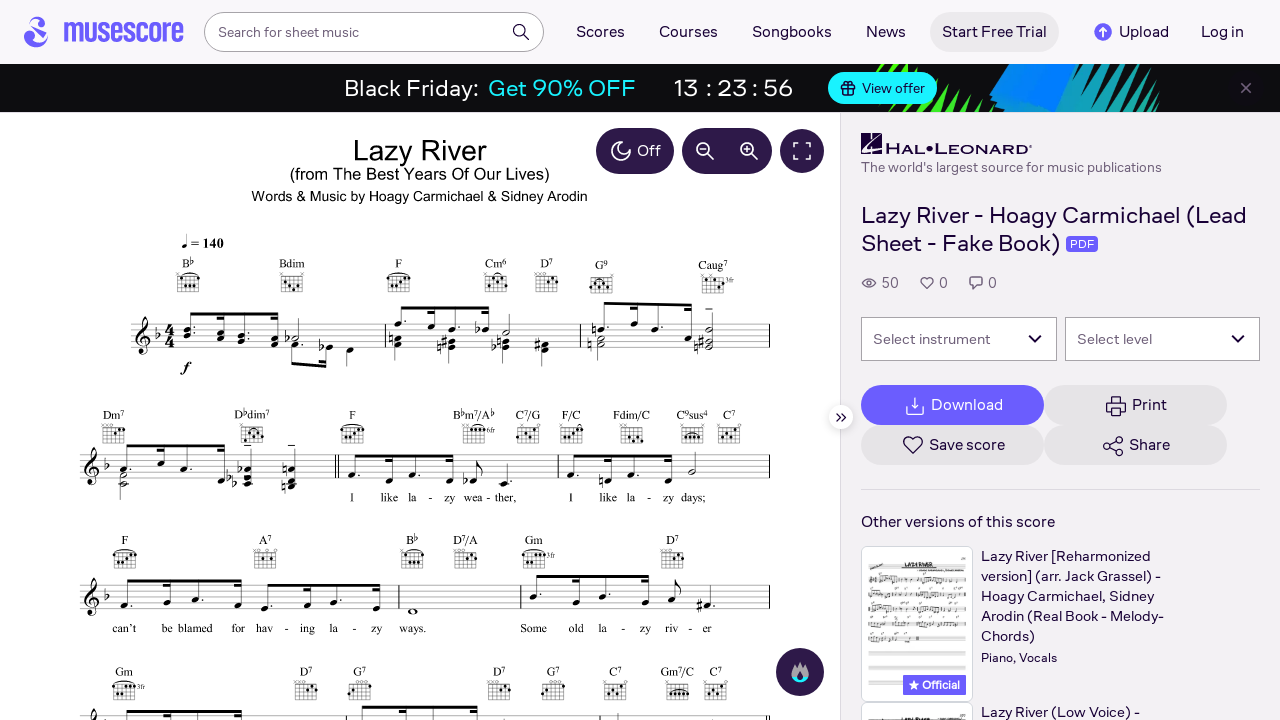

--- FILE ---
content_type: text/html; charset=UTF-8
request_url: https://musescore.com/user/39593079/scores/15953977
body_size: 13984
content:



<!DOCTYPE html>
<html lang="en">

<head>
            <meta name="robots" content="max-image-preview:large">
<meta property="og:type" content="musescore:score">
<meta property="og:site_name" content="Musescore.com">
<meta property="og:title" content="Lazy River - Hoagy Carmichael (Lead Sheet - Fake Book)">
<meta property="og:url" content="https://musescore.com/user/39593079/scores/15953977">
<meta property="og:description" content="Download and print in PDF or MIDI free sheet music for Vocals (Solo)">
<meta property="musescore:author" content="Hal Leonard">
<meta href="https://musescore.com/user/39593079" rel="author:author">
<meta name="twitter:card" content="player">
<meta name="twitter:site" content="Musescore">
<meta name="twitter:title" content="Lazy River - Hoagy Carmichael (Lead Sheet - Fake Book)">
<meta name="twitter:description" content="View and Play Official Scores licensed from print music publishers at MuseScore. Get printable quality for Vocals Digital Sheet Music &#039;lazy river&#039; by Hoagy Carmichael with a free trial">
<meta name="twitter:player" content="https://musescore.com/user/39593079/scores/15953977/embed">
<meta name="twitter:player:width" content="480">
<meta name="twitter:player:height" content="480">
<meta property="twitter:app:url:googleplay" content="musescore://score/15953977">
<meta property="twitter:app:url:iphone" content="musescore://score/15953977">
<meta property="twitter:app:url:ipad" content="musescore://score/15953977">
<meta property="twitter:app:name:iphone" content="Musescore">
<meta property="twitter:app:id:iphone" content="835731296">
<meta property="twitter:app:name:ipad" content="Musescore">
<meta property="twitter:app:id:ipad" content="835731296">
<meta property="twitter:app:name:googleplay" content="Musescore">
<meta property="twitter:app:id:googleplay" content="com.musescore.playerlite">
<meta name="application-name" content="Musescore">
<meta name="msapplication-tooltip" content="Launch Musescore">
<meta name="msapplication-TileImage" content="https://s3.amazonaws.com/cdn.musescore.com/images/musescore-144.png">
<meta name="msapplication-TileColor" content="#ffffff">
<meta name="msapplication-starturl" content="https://musescore.com">
<meta property="al:ios:app_name" content="Musescore Songbook">
<meta property="al:ios:app_store_id" content="835731296">
<meta property="al:android:app_name" content="Musescore">
<meta property="al:android:package" content="com.musescore.playerlite">
<meta property="al:android:app_name" content="Musescore Songbook">
<meta property="al:android:package" content="com.musescore.player">
<meta property="al:ios:url" content="musescore://score/15953977">
<meta property="al:android:url" content="musescore://score/15953977">
<link type="text/xml+oembed" href="https://musescore.com/oembed/endpoint?url=https://musescore.com/user/39593079/scores/15953977;format=xml" rel="alternate">
<link type="application/json+oembed" href="https://musescore.com/oembed/endpoint?url=https://musescore.com/user/39593079/scores/15953977;format=json" rel="alternate">
<link href="android-app://com.musescore.player/musescore/score/15953977" rel="alternate">
<link href="ios-app://835731296/musescore/score/15953977" rel="alternate">
<link href="https://musescore.com/user/39593079/scores/15953977" rel="canonical">
<link href="https://musescore.com/user/39593079/scores/15953977" rel="alternate" hreflang="x-default">
<link href="https://musescore.com/user/39593079/scores/15953977" rel="alternate" hreflang="en">
<link href="https://ja.musescore.com/user/39593079/scores/15953977" rel="alternate" hreflang="ja">    
    <title>Play Official version of Lazy river Sheet Music by Hoagy Carmichael for Vocals | MuseScore.com</title>
    <meta name="description" content="View and Play Official Scores licensed from print music publishers at MuseScore. Get printable quality for Vocals Digital Sheet Music &#039;lazy river&#039; by Hoagy Carmichael with a free trial">
    <meta name="keywords" content="">
    <meta name="viewport" content="width=device-width, initial-scale=1, viewport-fit=cover">
    <meta charset="utf-8" />
    <meta name="author" content="Musescore" />
                    <meta name="google-play-app" content="app-id=com.musescore.playerlite" />
        <meta name="kindle-fire-app" content="app-id=com.musescore.player" />
        <meta name="facebook-domain-verification" content="cp5d42j0lpsdi602yrcqh8f6jsktrc" />
    <meta name="google-site-verification" content="Wc0Sbrzd_41dm4XKcF8OEBufv50WMuyrzkTJ-yM0O2I" />
    <meta http-equiv="X-UA-Compatible" content="IE=edge">

    <meta name="MobileOptimized" content="width" />
    <meta name="HandheldFriendly" content="true" />

    <meta name="csrf-param" content="_csrf">
<meta name="csrf-token" content="M2bwg2Lr8rFQT1dQrxBvFGUNUKlK_mx73EfJJdxhLWVQDMbxLd3Bgj8VNSbbQilhLXgY-xmwGy3kcZpTrBJaFg==">
            
<link rel="manifest" href="/manifest.json" />
<meta name="application-name" content="Musescore" />

            <link rel="icon" type="image/png" sizes="16x16" href="https://musescore.com/static/public/musescore/img/product_icons/favicon-16x16_ver1769170585.png">
        <link rel="icon" type="image/png" sizes="32x32" href="https://musescore.com/static/public/musescore/img/product_icons/favicon-32x32_ver1769170585.png">
        <link rel="icon" type="image/svg+xml" href="https://musescore.com/static/public/musescore/img/product_icons/favicon_ver1769170585.svg">
        <link rel="icon" type="image/x-icon" href="https://musescore.com/static/public/musescore/img/product_icons/favicon_ver1769170585.ico">
        <link rel="apple-touch-icon" href="https://musescore.com/static/public/musescore/img/product_icons/apple-touch-icon-precomposed_ver1769170585.png" />
                    <link
                rel="apple-touch-icon" sizes="72x72"
                href="https://musescore.com/static/public/musescore/img/product_icons/apple-touch-icon-72x72-precomposed_ver1769170585.png" />
                    <link
                rel="apple-touch-icon" sizes="76x76"
                href="https://musescore.com/static/public/musescore/img/product_icons/apple-touch-icon-76x76-precomposed_ver1769170585.png" />
                    <link
                rel="apple-touch-icon" sizes="114x114"
                href="https://musescore.com/static/public/musescore/img/product_icons/apple-touch-icon-114x114-precomposed_ver1769170585.png" />
                    <link
                rel="apple-touch-icon" sizes="120x120"
                href="https://musescore.com/static/public/musescore/img/product_icons/apple-touch-icon-120x120-precomposed_ver1769170585.png" />
                    <link
                rel="apple-touch-icon" sizes="144x144"
                href="https://musescore.com/static/public/musescore/img/product_icons/apple-touch-icon-144x144-precomposed_ver1769170585.png" />
                    <link
                rel="apple-touch-icon" sizes="180x180"
                href="https://musescore.com/static/public/musescore/img/product_icons/apple-touch-icon-180x180-precomposed_ver1769170585.png" />
                    <link
                rel="apple-touch-icon" sizes="192x192"
                href="https://musescore.com/static/public/musescore/img/product_icons/apple-touch-icon-192x192-precomposed_ver1769170585.png" />
        
        <meta name="msapplication-TileColor" content="#fff" />
        <meta name="msapplication-TileImage" content="https://musescore.com/static/public/musescore/img/product_icons/apple-touch-icon-precomposed_ver1769170585.png">
            <script>
    var sentryMethodsToSave = ['setUser', 'setTag', 'setTags', 'setExtra', 'setExtras', 'addBreadcrumb', 'setContext'];
    window.Sentry = {
        _lazy: true
    };
    var sentryLazyCallsQueue = [];
    var sentryLazyHandler = function () {
        var args = Array.prototype.slice.call(arguments)
        var methodName = args[0];
        var rest = args.slice(1);

        sentryLazyCallsQueue.push([methodName, rest])
    };

    sentryMethodsToSave.forEach(function (methodName) {
        window.Sentry[methodName] = sentryLazyHandler.bind(this, methodName);
    });

    function applySentryLazyData() {
        if (!sentryLazyCallsQueue) return;

        for (var i = 0; i < sentryLazyCallsQueue.length; i++) {
            var args = sentryLazyCallsQueue[i];
            var methodName = args[0];
            var restArgs = args[1];
            var method = window.Sentry[methodName];

            method && typeof method === 'function' && method.apply(window.Sentry, restArgs);
        }

        sentryLazyCallsQueue = undefined;
    }

    var errors = window.APPERROR ? (window.APPERROR.errors || []) : []
    var UGERROR = {
        errors,
        loggerLoaded: false,
    };

    var oldOnError = window.onerror;
    var loadScript = function (src, resolve) {
        UGERROR.loggerLoaded = true;
        var script = document.createElement('script');
        script.async = true;
        script.type = 'text/javascript';
        script.src = src;

            var changeState = function() {
                if (!loaded) {
                    resolve()
                    loaded = true;
                }
            };
            var loaded;

            script.onreadystatechange = changeState;
            script.onload = changeState;

            var node = document.getElementsByTagName('script')[0];
            node.parentNode.insertBefore(script, node);
        };

        UGERROR.loadErrorLogger = function(release) {
            var whitelistUrls = [
                new RegExp('https://musescore.com/static/public')
            ];

            if (window.location.pathname !== '/') {
                whitelistUrls.push(new RegExp(window.location.href))
            }

        !UGERROR.loggerLoaded && loadScript('https://musescore.com/static/public/build/sentry_0_0_2/sentry_wasm_ver1769170585.js', function () {
            console.log('[sentry]:', 'bundle successfully loaded')
            window.onerror = oldOnError;

            var data = {}
            var tags = {"country":"US","isProUser":false,"isAuthenticated":false}
            window.initSentry({
                dsn: 'https://23f7f9adc71e43919814a71a87ea2c52@sentry10.ultimate-guitar.com/6',
                release: release,
                allowUrls: whitelistUrls,
                ignoreErrors: [/ChunkLoadError:.*/, /NetworkError.*/, /ResizeObserver loop completed.*/, /object Response.*/, /PointerEvent.*/],
            });

            if (window.navigator.connection) {
                var conn = window.navigator.connection
                data.downlink = conn.downlink
                data.effectiveType = conn.effectiveType
                data.rtt = conn.rtt
                tags.effectiveType = conn.effectiveType

                window.Sentry.setExtras(data)
            }

                data.id = parseInt('0', 10);
                data.userId = '0';

            data.id && window.Sentry.setUser(data);
            window.Sentry.setTags(tags);
            window.Sentry.setContext('Client a/b variations', [])

            try {
                applySentryLazyData();
            } catch (error) {
                console.error(error);
            }

            UGERROR.errors.forEach(function (args) {
                if (args.length > 1) {
                    window.onerror.apply(this, args);
                    return;
                }
                var error = args[0] === undefined ? new Error('Caught undefined error') : args[0];

                if (typeof error === 'string') {
                    window.Sentry.captureMessage(error, 'error');
                } else {
                    window.Sentry.captureException(error);
                }
            });
        })
    };


        function loadSentry() {
            if (UGERROR.hasFirstError) {
                return
            }

            function load() {
                UGERROR.loadErrorLogger("mu-web_app_0.60.13");
            }

            if (document.readyState === 'complete') {
                load();
            } else {
                window.addEventListener('load', load)
            }
            UGERROR.hasFirstError = true
        }

        if (UGERROR.errors && UGERROR.errors.length > 0) {
            loadSentry()
        }

        window.onerror = function() {
            UGERROR.errors.push(arguments);
            oldOnError && oldOnError.apply(this, arguments);

            loadSentry()
        };
    </script>
                
<style>
    body,
    html {
        touch-action: manipulation;
        background: #fff;
        box-sizing: border-box;
        -webkit-tap-highlight-color: transparent
    }

    body * {
        box-sizing: inherit
    }

    body, button {
            color: #1a202e;
            font-family: Muse Sans, Inter, Helvetica neue, Helvetica, sans-serif;
            font-variant-ligatures: none;
            font-feature-settings: "liga" 0;
            -webkit-text-size-adjust: 100%;
            font-synthesis: none
        }

    a {
        text-decoration: none
    }

    body,
    form {
        margin: 0
    }

    @page {
        margin: 0;
        position: relative
    }

    @media print {

        body,
        html {
            background: #fff !important
        }
    }

    body.maintenance-page,
    body.page-boxed-content {
        background: #f6f6f6
    }
</style>
                            <link rel='preload' href='https://musescore.com/static/public/build/musescore/202601/vendor.fa522c83c06992484f6983089c942793.js' importance='high' as='script'></link>    <link rel='preload' href='https://musescore.com/static/public/build/musescore/202601/ms~runtime.d72480390e71ec058d4fcb0c2b1954d9.js' importance='high' as='script'></link>    <link rel='preload' href='https://musescore.com/static/public/build/musescore/202601/ms.87499652f727c713c5230658a0bf342f.js' importance='high' as='script'></link>    <link rel='preload' href='https://musescore.com/static/public/build/musescore/202601/2946.06a202ac08284afb3e61c031c4ea73d5.js' importance='high' as='script'></link>                
            <link rel='preload' href='https://musescore.com/static/public/build/polyfills/202601/polyfills.js' importance='high' as='script'></link>    
        <meta name="mobile-web-app-capable" content="yes">
    <meta name="theme-color" content="#F9F7FA">
</head>

<body class="js desktop js-cookie-compliance  theme-react">
        <script>
    var hasFirstTap = false;
    (function () {
        function onFirstTap () {
            hasFirstTap = true
            document.body.removeEventListener('touchstart', onFirstTap)
        }

        document.body.addEventListener('touchstart', onFirstTap)
    })()
</script>

                    
        <div class="js-page react-container" style="min-height: 100vh;">
            </div>
        

        
    
    
    
    
            <script defer  src='https://musescore.com/static/public/build/polyfills/202601/polyfills.js'></script>    
        

<div
    class="js-store"
    data-content="{&quot;config&quot;:{&quot;releaseVer&quot;:&quot;mu-web_app_0.60.13&quot;,&quot;serviceSettings&quot;:{&quot;externalServices&quot;:{&quot;web&quot;:{&quot;auth.apple&quot;:true,&quot;auth.google&quot;:true,&quot;auth.facebook&quot;:true,&quot;billing.stripe&quot;:true,&quot;billing.paypal&quot;:true,&quot;billing.apple&quot;:true,&quot;billing.google&quot;:true,&quot;billing.facebook&quot;:true},&quot;mobile&quot;:{&quot;auth.apple&quot;:true,&quot;auth.google&quot;:true,&quot;auth.facebook&quot;:true,&quot;auth.consent&quot;:true,&quot;billing.apple&quot;:true,&quot;billing.google&quot;:true,&quot;billing.facebook&quot;:true,&quot;test.analytics&quot;:true}}},&quot;backendReleaseVer&quot;:&quot;4.45.74&quot;,&quot;renderType&quot;:&quot;react&quot;,&quot;staticPrefix&quot;:&quot;/static&quot;,&quot;urlFacebook&quot;:&quot;&quot;,&quot;urlGoogle&quot;:&quot;&quot;,&quot;main_server&quot;:&quot;musescore.com&quot;,&quot;base_domain&quot;:&quot;musescore.com&quot;,&quot;ug_server_name&quot;:&quot;ultimate-guitar.com&quot;,&quot;static_server&quot;:&quot;https://musescore.com/static&quot;,&quot;statik_cache&quot;:&quot;_ver1769170585&quot;,&quot;upload_server&quot;:&quot;https://upload.musescore.com&quot;,&quot;country&quot;:&quot;US&quot;,&quot;cf_turnstile_site_key&quot;:&quot;0x4AAAAAAAGYK1RXEWXX02Fv&quot;,&quot;is_mobile&quot;:false,&quot;is_bot&quot;:true,&quot;captcha_id&quot;:&quot;&quot;,&quot;is_tablet&quot;:false,&quot;is_android&quot;:false,&quot;is_ios&quot;:false,&quot;is_eu_server&quot;:true,&quot;is_es&quot;:false,&quot;isGDPRAvailable&quot;:false,&quot;isCcpaAvailable&quot;:false,&quot;hasStaticCache&quot;:false,&quot;app_url&quot;:&quot;&quot;,&quot;app_url_template&quot;:&quot;&quot;,&quot;isWebp&quot;:true,&quot;googleOneTap&quot;:{&quot;client_id&quot;:&quot;129899489146-28hqj8qdpippf2vama0sm48qqiduiovg.apps.googleusercontent.com&quot;,&quot;login_uri&quot;:&quot;https://musescore.com/user/auth/oauth/auth?service=google&amp;onetap=1&quot;},&quot;rtAnalytics&quot;:{&quot;trackUrl&quot;:&quot;/components/data&quot;,&quot;trackingEnabled&quot;:true},&quot;countryCode&quot;:&quot;US&quot;,&quot;os&quot;:&quot;&quot;,&quot;platform&quot;:4,&quot;browser&quot;:&quot;{\&quot;device\&quot;:{\&quot;type\&quot;:\&quot;bot\&quot;}}&quot;,&quot;browserName&quot;:&quot;&quot;,&quot;unified_id&quot;:&quot;&quot;,&quot;auth_type&quot;:&quot;none&quot;,&quot;statistic&quot;:{&quot;courses_all&quot;:488,&quot;lesson_all&quot;:14344,&quot;scores_all&quot;:3724685,&quot;scores_new&quot;:498128,&quot;scores_official&quot;:1252002,&quot;scores_community&quot;:2472683,&quot;scores_listened_minutes&quot;:31081006,&quot;courses_viewed_minutes&quot;:3173559,&quot;ratings_all&quot;:12957352,&quot;pages_all&quot;:202663649,&quot;scores_transposed&quot;:50463,&quot;courses_instruments&quot;:17,&quot;scores_views&quot;:471861132,&quot;courses_views&quot;:733212,&quot;lessons_new&quot;:1375,&quot;followers_all&quot;:1009264,&quot;ebook_all&quot;:2865},&quot;monetization&quot;:{&quot;marketingSpecials&quot;:[{&quot;id&quot;:13,&quot;name&quot;:&quot;black_friday&quot;,&quot;weight&quot;:34,&quot;platform&quot;:3,&quot;stockActionMetaName&quot;:&quot;black-friday-top&quot;,&quot;scoreStockActionMetaName&quot;:&quot;score-bottom-black-friday&quot;,&quot;settings&quot;:&quot;{}&quot;,&quot;saleOfferId&quot;:7},{&quot;id&quot;:67,&quot;name&quot;:&quot;super_sunday_sale&quot;,&quot;weight&quot;:32,&quot;platform&quot;:3,&quot;stockActionMetaName&quot;:&quot;super-sunday-sale&quot;,&quot;scoreStockActionMetaName&quot;:&quot;super-sunday-sale&quot;,&quot;settings&quot;:&quot;{}&quot;,&quot;saleOfferId&quot;:94},{&quot;id&quot;:76,&quot;name&quot;:&quot;musescore_sale&quot;,&quot;weight&quot;:30,&quot;platform&quot;:3,&quot;stockActionMetaName&quot;:&quot;musescore-sale&quot;,&quot;scoreStockActionMetaName&quot;:&quot;musescore-sale&quot;,&quot;settings&quot;:&quot;{}&quot;,&quot;saleOfferId&quot;:103}]},&quot;turn_iframe_off&quot;:false,&quot;editor&quot;:&quot;https://musescore.com/static/public/build/mu_editor/202505/wysiwyg_editor.537f75816aa2986f00b564f4eebcde35.js&quot;,&quot;referrer&quot;:&quot;&quot;,&quot;jinba&quot;:{&quot;appLabel&quot;:&quot;ms_score&quot;,&quot;appLabelExp&quot;:&quot;null&quot;}},&quot;store&quot;:{&quot;score&quot;:{&quot;id&quot;:15953977,&quot;fileVersion&quot;:0,&quot;title&quot;:&quot;Lazy River - Hoagy Carmichael (Lead Sheet - Fake Book)&quot;,&quot;url&quot;:&quot;https://musescore.com/user/39593079/scores/15953977&quot;,&quot;isAddedToFavorite&quot;:0,&quot;partNames&quot;:[],&quot;share&quot;:{&quot;publicUrl&quot;:&quot;https://musescore.com/user/39593079/scores/15953977&quot;,&quot;embedUrl&quot;:&quot;https://musescore.com/user/39593079/scores/15953977/embed&quot;,&quot;url&quot;:&quot;https%3A%2F%2Fmusescore.com%2Fuser%2F39593079%2Fscores%2F15953977&quot;,&quot;title&quot;:&quot;Lazy+River+-+Hoagy+Carmichael+%28Lead+Sheet+-+Fake+Book%29&quot;,&quot;isShowSecretUrl&quot;:false},&quot;user&quot;:{&quot;id&quot;:39593079,&quot;name&quot;:&quot;Hal Leonard&quot;,&quot;url&quot;:&quot;https://musescore.com/official_scores&quot;,&quot;_links&quot;:{&quot;self&quot;:{&quot;href&quot;:&quot;https://musescore.com/official_scores&quot;}}},&quot;hasAccess&quot;:false,&quot;isBlocked&quot;:false,&quot;isPublic&quot;:true,&quot;isDownloadable&quot;:false,&quot;statUrl&quot;:&quot;https://musescore.com/score/stats/view?score_id=15953977&quot;,&quot;statDelayedUrl&quot;:&quot;https://musescore.com/score/stats/delayed-view?score_id=15953977&quot;,&quot;pagination&quot;:[],&quot;scoreOfTheDay&quot;:[],&quot;score_bpm&quot;:null,&quot;isPdfScore&quot;:true,&quot;hasCustomAudio&quot;:false,&quot;processing&quot;:&quot;ready&quot;,&quot;xtz&quot;:{&quot;is_allowed&quot;:false,&quot;file_url&quot;:null,&quot;jwt_page&quot;:null,&quot;sig_pins&quot;:null}},&quot;user&quot;:{&quot;hasPrintAccess&quot;:0,&quot;hasProAccess&quot;:0,&quot;id&quot;:0,&quot;avatarUrl&quot;:&quot;&quot;,&quot;profileUrl&quot;:&quot;&quot;,&quot;username&quot;:&quot;&quot;,&quot;email&quot;:&quot;&quot;,&quot;usergroupid&quot;:&quot;&quot;,&quot;iq&quot;:&quot;&quot;,&quot;user_status&quot;:&quot;&quot;,&quot;status&quot;:0,&quot;isDebounced&quot;:false,&quot;isPro&quot;:false,&quot;isAbonement&quot;:false,&quot;isProPlus&quot;:false,&quot;isNewUser&quot;:true,&quot;isStaff&quot;:false,&quot;isModerator&quot;:false,&quot;isObserver&quot;:false,&quot;isCopyrightManager&quot;:false,&quot;userDateCreated&quot;:0,&quot;emailFlags&quot;:[],&quot;daily_user_counter&quot;:1,&quot;isRatingDisabled&quot;:0,&quot;isBanned&quot;:0,&quot;totalScoresCount&quot;:0,&quot;totalFavoriteScoresCount&quot;:0,&quot;firstScoreUploadTimestamp&quot;:0,&quot;accesses&quot;:[],&quot;outdated_accesses&quot;:[],&quot;session&quot;:{&quot;id&quot;:&quot;&quot;,&quot;is_renew_session&quot;:false,&quot;expire_duration&quot;:300,&quot;expire_duration_dispersion&quot;:[5000,10000],&quot;enable_refresh&quot;:true,&quot;screen&quot;:&quot;ScoreMain&quot;},&quot;search_session_id&quot;:&quot;&quot;,&quot;grace_period_product_type_name&quot;:&quot;&quot;,&quot;can_upgrade&quot;:[],&quot;payment_account_id&quot;:0,&quot;edu_tracking_data&quot;:{&quot;subscription_tariff&quot;:&quot;&quot;,&quot;trial_end_date&quot;:0,&quot;tariff_start_date&quot;:0,&quot;tariff_end_date&quot;:0,&quot;payment_account_id&quot;:0},&quot;paid_content_consent_value&quot;:0,&quot;paid_content_consent_pro&quot;:0,&quot;paid_content_consent_edu&quot;:0,&quot;paid_content_consent_ebooks&quot;:0,&quot;segment_info&quot;:[]},&quot;jmuse_settings&quot;:{&quot;score_player&quot;:{&quot;isHasSVG&quot;:true,&quot;isHasBranded&quot;:false,&quot;embed&quot;:false,&quot;hideControls&quot;:false,&quot;sources&quot;:[{&quot;type&quot;:&quot;audio&quot;,&quot;title&quot;:&quot;Musescore audio&quot;,&quot;nid&quot;:15953977}],&quot;default_source&quot;:&quot;&quot;,&quot;media_user_is_pro&quot;:false,&quot;mixer&quot;:&quot;The Instruments is only available for scores made with Musescore 2.&quot;,&quot;secondaryMixer&quot;:&quot;&quot;,&quot;bucket&quot;:&quot;https://musescore.com/static/musescore/scoredata&quot;,&quot;json&quot;:{&quot;id&quot;:15953977,&quot;vid&quot;:33250606,&quot;dates&quot;:{&quot;revised&quot;:1715714487},&quot;secret&quot;:&quot;dedb7f20cf&quot;,&quot;permalink&quot;:&quot;https://musescore.com/user/39593079/scores/15953977&quot;,&quot;custom_url&quot;:&quot;https://musescore.com/user/39593079/scores/15953977&quot;,&quot;format&quot;:&quot;0&quot;,&quot;has_custom_audio&quot;:0,&quot;imageAlt&quot;:&quot;lazy river by Hoagy Carmichael Sheet Music arranged by Hal Leonard for Solo &ndash; {page} of {pages} pages&quot;,&quot;imageTitle&quot;:&quot;Play music notes&quot;,&quot;metadata&quot;:{&quot;title&quot;:&quot;&quot;,&quot;subtitle&quot;:&quot;&quot;,&quot;composer&quot;:&quot;&quot;,&quot;measures&quot;:0,&quot;poet&quot;:&quot;&quot;,&quot;lyrics&quot;:0,&quot;chordnames&quot;:0,&quot;keysig&quot;:-128,&quot;duration&quot;:0,&quot;dimensions&quot;:&quot;222x288&quot;,&quot;parts&quot;:[],&quot;pages&quot;:1}},&quot;render_vector&quot;:true,&quot;comments&quot;:[],&quot;score_id&quot;:15953977,&quot;urls&quot;:{&quot;space&quot;:&quot;https://musescore.com/static/musescore/scoredata/g/b1b026fb7ee95e022abe1b4f3e912b51a3355026/space.jsonp?revision=1713989664&amp;no-cache=1769337356&quot;,&quot;image_path&quot;:&quot;https://musescore.com/static/musescore/scoredata/g/b1b026fb7ee95e022abe1b4f3e912b51a3355026/&quot;,&quot;media&quot;:[]},&quot;sendEvents&quot;:true,&quot;pianoKeyboard&quot;:{&quot;enabled&quot;:true,&quot;hasAccess&quot;:false},&quot;pianoRoll&quot;:{&quot;enabled&quot;:true,&quot;hasAccess&quot;:true,&quot;resourcesUrl&quot;:&quot;https://musescore.com/static/public/img/musescore/piano_roll&quot;,&quot;feedbackUrl&quot;:&quot;https://musescore.com/groups/improving-musescore-com/discuss/5029644&quot;,&quot;forceShow&quot;:false}}},&quot;billing&quot;:{&quot;subscriptions&quot;:[],&quot;pastSubscriptions&quot;:[],&quot;credits&quot;:{&quot;amount&quot;:0},&quot;abonement&quot;:{&quot;amount&quot;:0},&quot;course_credits&quot;:{&quot;amount&quot;:0},&quot;lite_abonement&quot;:{&quot;amount&quot;:0},&quot;ebook_credits&quot;:{&quot;amount&quot;:0},&quot;ebook_abonement&quot;:{&quot;amount&quot;:0},&quot;has_ebooks&quot;:false,&quot;bonus_points&quot;:{&quot;amount&quot;:0},&quot;currency&quot;:&quot;USD&quot;,&quot;currency_paypal&quot;:&quot;USD&quot;,&quot;country_currency&quot;:&quot;USD&quot;,&quot;country_code&quot;:&quot;US&quot;,&quot;country_currency_fallback&quot;:false},&quot;level_instrument_title&quot;:&quot;&quot;,&quot;i18n&quot;:{&quot;locale&quot;:&quot;en-US&quot;,&quot;language&quot;:&quot;en&quot;,&quot;links&quot;:{&quot;default&quot;:&quot;https://musescore.com/user/39593079/scores/15953977&quot;,&quot;pt&quot;:&quot;https://musescore.com/user/39593079/scores/15953977&quot;,&quot;es&quot;:&quot;https://musescore.com/user/39593079/scores/15953977&quot;,&quot;ja&quot;:&quot;https://musescore.com/user/39593079/scores/15953977&quot;}},&quot;search&quot;:{&quot;value&quot;:&quot;&quot;},&quot;notifications&quot;:{&quot;countNew&quot;:0,&quot;data&quot;:[]},&quot;flashMessage&quot;:null,&quot;telemetry&quot;:{&quot;trackingId&quot;:0},&quot;set_order_options&quot;:[{&quot;name&quot;:&quot;Custom&quot;,&quot;value&quot;:0},{&quot;name&quot;:&quot;Title&quot;,&quot;value&quot;:1},{&quot;name&quot;:&quot;Date uploaded (newest first)&quot;,&quot;value&quot;:2},{&quot;name&quot;:&quot;Date uploaded (oldest first)&quot;,&quot;value&quot;:3},{&quot;name&quot;:&quot;View count&quot;,&quot;value&quot;:4},{&quot;name&quot;:&quot;Rating&quot;,&quot;value&quot;:5}],&quot;domainBlackList&quot;:[],&quot;page&quot;:{&quot;template&quot;:{&quot;module&quot;:&quot;score&quot;,&quot;controller&quot;:&quot;view&quot;,&quot;action&quot;:&quot;index&quot;,&quot;isUgOffice&quot;:0,&quot;isOuterMarkupDisabled&quot;:false,&quot;reactAction&quot;:&quot;common&quot;},&quot;experiments&quot;:{&quot;variations&quot;:[],&quot;closed_experiments&quot;:[]},&quot;data&quot;:{&quot;score&quot;:{&quot;id&quot;:15953977,&quot;title&quot;:&quot;Lazy River - Hoagy Carmichael (Lead Sheet - Fake Book)&quot;,&quot;file_score_title&quot;:null,&quot;subtitle&quot;:&quot;&quot;,&quot;description&quot;:null,&quot;can_manage_score&quot;:false,&quot;parts&quot;:1,&quot;parts_names&quot;:[],&quot;thumbnails&quot;:{&quot;small&quot;:&quot;https://cdn.ustatik.com/musescore/scoredata/g/b1b026fb7ee95e022abe1b4f3e912b51a3355026/score_0.png@180x252?no-cache=1715714487&amp;bgclr=ffffff&quot;,&quot;medium&quot;:&quot;https://cdn.ustatik.com/musescore/scoredata/g/b1b026fb7ee95e022abe1b4f3e912b51a3355026/score_0.png@300x420?no-cache=1715714487&amp;bgclr=ffffff&quot;,&quot;large&quot;:&quot;https://cdn.ustatik.com/musescore/scoredata/g/b1b026fb7ee95e022abe1b4f3e912b51a3355026/score_0.png@500x660?no-cache=1715714487&amp;bgclr=ffffff&quot;,&quot;original&quot;:&quot;https://cdn.ustatik.com/musescore/scoredata/g/b1b026fb7ee95e022abe1b4f3e912b51a3355026/score_0.png?no-cache=1715714487&quot;},&quot;share&quot;:{&quot;publicUrl&quot;:&quot;https://musescore.com/user/39593079/scores/15953977&quot;,&quot;embedUrl&quot;:&quot;https://musescore.com/user/39593079/scores/15953977/embed&quot;,&quot;url&quot;:&quot;https%3A%2F%2Fmusescore.com%2Fuser%2F39593079%2Fscores%2F15953977&quot;,&quot;title&quot;:&quot;Lazy+River+-+Hoagy+Carmichael+%28Lead+Sheet+-+Fake+Book%29&quot;,&quot;isShowSecretUrl&quot;:false},&quot;user&quot;:{&quot;id&quot;:39593079,&quot;name&quot;:&quot;Hal Leonard&quot;,&quot;url&quot;:&quot;https://musescore.com/official_scores&quot;,&quot;image&quot;:&quot;https://musescore.com/static/musescore/userdata/avatar/9/4/8/39593079.jpg@150x150?cache=1727960660&quot;,&quot;is_pro&quot;:true,&quot;is_staff&quot;:false,&quot;is_moderator&quot;:false,&quot;cover_url&quot;:&quot;https://musescore.com/static/musescore/userdata/cover/c/0/3/39593079.jpg?cache=1727966335&quot;,&quot;has_cover&quot;:true,&quot;date_created&quot;:1628160502,&quot;is_publisher&quot;:true,&quot;_links&quot;:{&quot;self&quot;:{&quot;href&quot;:&quot;https://musescore.com/official_scores&quot;}}},&quot;url&quot;:&quot;https://musescore.com/user/39593079/scores/15953977&quot;,&quot;duration&quot;:&quot;00&quot;,&quot;composer_name&quot;:&quot;&quot;,&quot;pages_count&quot;:2,&quot;date_created&quot;:1713989664,&quot;date_updated&quot;:1715714487,&quot;favorite_count&quot;:0,&quot;comments_count&quot;:0,&quot;instruments&quot;:[{&quot;name&quot;:&quot;Vocals&quot;,&quot;url_to_search&quot;:&quot;/sheetmusic/vocals&quot;,&quot;count&quot;:1}],&quot;hits&quot;:50,&quot;is_draft&quot;:false,&quot;processing&quot;:&quot;ready&quot;,&quot;revisions_count&quot;:1,&quot;revision_id&quot;:33250606,&quot;has_custom_video&quot;:false,&quot;has_custom_audio&quot;:false,&quot;is_private&quot;:0,&quot;is_blocked&quot;:false,&quot;score_part_available&quot;:0,&quot;score_part_is_on&quot;:0,&quot;is_copyright_protected&quot;:0,&quot;copyright_protection_value&quot;:&quot;&quot;,&quot;is_origin&quot;:false,&quot;is_free&quot;:false,&quot;is_public_domain&quot;:false,&quot;truncated_description&quot;:&quot;Artist: Hoagy Carmichael\nWriter: Sidney Arodin, Hoagy Carmichael\nArrangement Format: Lead Sheet - Fake Book\nCategories: J [url state=primary href=\&quot;https://musescore.com/user/39593079/scores/15953977\&quot;]Read more[/url]&quot;,&quot;instrumentations&quot;:[{&quot;url_to_search&quot;:&quot;/sheetmusic/solo/vocals&quot;,&quot;name&quot;:&quot;Solo Vocals&quot;}],&quot;rating&quot;:{&quot;rating&quot;:0,&quot;count&quot;:0,&quot;count_to_visible&quot;:3,&quot;stats&quot;:[],&quot;user_rating&quot;:null,&quot;abusive_ban_time&quot;:null,&quot;abusive_ban_time_remain&quot;:null},&quot;publisher&quot;:{&quot;publisher_id&quot;:3,&quot;publisher_title&quot;:&quot;Hal Leonard&quot;},&quot;is_official&quot;:true,&quot;is_purchased&quot;:false,&quot;body&quot;:&quot;Artist: Hoagy Carmichael\nWriter: Sidney Arodin, Hoagy Carmichael\nArrangement Format: Lead Sheet - Fake Book\nCategories: Jazz, Standards&quot;,&quot;tags&quot;:[],&quot;is_downloadable&quot;:1,&quot;license&quot;:&quot;all-rights-reserved&quot;,&quot;instrumentation_id&quot;:0,&quot;is_original&quot;:false,&quot;measures&quot;:0,&quot;keysig&quot;:&quot;&quot;,&quot;license_id&quot;:9,&quot;license_version&quot;:&quot;4.0&quot;,&quot;song_name&quot;:&quot;lazy river&quot;,&quot;artist_name&quot;:&quot;Hoagy Carmichael&quot;,&quot;complexity&quot;:1,&quot;category_pages&quot;:[{&quot;url_to_search&quot;:&quot;https://musescore.com/sheetmusic/beginner/vocals&quot;,&quot;name&quot;:&quot;Vocals for Beginner&quot;},{&quot;url_to_search&quot;:&quot;https://musescore.com/sheetmusic/vocals/jazz&quot;,&quot;name&quot;:&quot;Jazz for Vocals&quot;}],&quot;is_pdf&quot;:true,&quot;is_arrange_me&quot;:false,&quot;billing_min_qty&quot;:1,&quot;billing_can_buy&quot;:true,&quot;_links&quot;:{&quot;self&quot;:{&quot;href&quot;:&quot;https://musescore.com/user/39593079/scores/15953977&quot;}}},&quot;sets&quot;:[],&quot;groups&quot;:[],&quot;comments&quot;:{&quot;comments&quot;:[],&quot;comments_total&quot;:0},&quot;composer&quot;:null,&quot;count_views&quot;:50,&quot;count_favorites&quot;:0,&quot;count_comments&quot;:0,&quot;privacy_string&quot;:&quot;&lt;i class=\&quot;icon-public\&quot;&gt;&lt;/i&gt; Everyone can see this score&quot;,&quot;license_string&quot;:&quot;&lt;i class=\&quot;icon-copyright\&quot;&gt;&lt;/i&gt; None (All rights reserved)&quot;,&quot;license_url&quot;:&quot;&quot;,&quot;is_user_follow&quot;:false,&quot;as_pro&quot;:true,&quot;isAddedToFavorite&quot;:false,&quot;isAddedToSpotlight&quot;:false,&quot;isGuestFavorite&quot;:false,&quot;is_banned_user&quot;:false,&quot;genres&quot;:[{&quot;name&quot;:&quot;jazz&quot;,&quot;translated_name&quot;:&quot;jazz&quot;,&quot;url_to_search&quot;:&quot;/sheetmusic/jazz&quot;}],&quot;secret&quot;:null,&quot;blocker_info&quot;:null,&quot;opened_dispute&quot;:false,&quot;pr_show&quot;:false,&quot;score_of_the_day&quot;:{&quot;id&quot;:42055,&quot;user_id&quot;:21171171,&quot;score_id&quot;:5634470,&quot;type&quot;:2,&quot;date_created&quot;:1562581079,&quot;date_updated&quot;:1562581741,&quot;date_converted&quot;:1562581741,&quot;date_status_updated&quot;:1562581741,&quot;title&quot;:&quot;BTS - Heartbeat (WORLD OST ) | Piano Tutorial + Sheet music&quot;,&quot;subtitle&quot;:&quot;BTS - Heartbeat by arranged by min jiyoon [Piano Tutorial + Sheet music]&quot;,&quot;description&quot;:&quot;Piano tutorial for Heartbeat by BTS (World  OST)\r\nTry the interactive tutorial, or download the sheet music here: https://musescore.com/user/21585386/scores/5634470/piano-tutorial?from=youtube_share \r\nMore than 500 000 tutorials are available for free on https://musescore.com\r\nThe original sheet music made by min jiyoon: https://musescore.com/user/21585386\r\nSupport arranger on on YouTube https://www.youtube.com/watch?v=L-42iZef7y4&quot;,&quot;channel_id&quot;:&quot;UCfY410QyoHlC4jwUZZOjgOg&quot;,&quot;video_id&quot;:&quot;9NVnfFiOA_E&quot;,&quot;privacy&quot;:&quot;public&quot;,&quot;notify_subscribers&quot;:1,&quot;tags&quot;:&quot;BTS - Heartbeat,piano tutorial,BTS - Heartbeat piano tutorial,synthesia&quot;,&quot;as_media_source&quot;:0,&quot;processing_status&quot;:4},&quot;is_download_limited&quot;:false,&quot;error_description&quot;:null,&quot;copyright_details&quot;:[],&quot;private_link_secret&quot;:null,&quot;type_download_list&quot;:[{&quot;type&quot;:&quot;pdf&quot;,&quot;url&quot;:&quot;https://musescore.com/score/download/signin?score_id=15953977&amp;type=pdf&quot;,&quot;authorized_url&quot;:&quot;https://musescore.com/score/download/index?score_id=15953977&amp;type=pdf&amp;h=11488847127881036353&quot;}],&quot;zip_download_url&quot;:&quot;https://musescore.com/score/download/zip?score_id=15953977&amp;h=11488847127881036353&quot;,&quot;is_public_domain&quot;:false,&quot;is_waiting_for_moderate&quot;:false,&quot;score_user_count&quot;:0,&quot;limit_download_count&quot;:20,&quot;is_blocked&quot;:false,&quot;song&quot;:{&quot;id&quot;:1794346,&quot;name&quot;:&quot;lazy river&quot;,&quot;artist&quot;:{&quot;id&quot;:144884,&quot;name&quot;:&quot;Hoagy Carmichael&quot;,&quot;_links&quot;:{&quot;self&quot;:{&quot;href&quot;:&quot;https://musescore.com/artist/hoagy_carmichael-144884&quot;}}},&quot;_links&quot;:{&quot;self&quot;:{&quot;href&quot;:&quot;https://musescore.com/song/lazy_river-1794346&quot;}}},&quot;is_ogg_supported&quot;:false,&quot;is_can_rate_score&quot;:true,&quot;is_author_blocked_you&quot;:false,&quot;score_type&quot;:&quot;official&quot;,&quot;is_bot&quot;:true,&quot;hidden&quot;:false,&quot;dispute_hidden&quot;:&quot;/contact?subject=An+appeal+against+the+hiding+of+my+score&amp;message=https%3A%2F%2Fmusescore.com%2Fuser%2F39593079%2Fscores%2F15953977&quot;,&quot;disable_hidden_url&quot;:&quot;/score/manage/hidden/admin/unhide?score_id=15953977&quot;,&quot;paywall&quot;:{&quot;has_instant_paywall&quot;:false,&quot;is_trial_user&quot;:false,&quot;provider_name&quot;:null,&quot;period&quot;:null},&quot;payment_account_id&quot;:null,&quot;complexity&quot;:1,&quot;is_xtz_supported&quot;:false,&quot;payment_type&quot;:0,&quot;has_bought_by_credit&quot;:false,&quot;has_bought_by_one_time_payment&quot;:false,&quot;staff_like&quot;:null,&quot;open_mu_desktop&quot;:null,&quot;is_free_official&quot;:false,&quot;official_score&quot;:null,&quot;score_blocked_by_country&quot;:false,&quot;active_nps_list&quot;:[],&quot;score_parts&quot;:null,&quot;active_score_part_id&quot;:null,&quot;score_part&quot;:null,&quot;billing&quot;:{&quot;price&quot;:549,&quot;oldPrice&quot;:949,&quot;currency&quot;:&quot;USD&quot;,&quot;basePrice&quot;:399,&quot;usdPrice&quot;:999,&quot;strikethrough&quot;:false,&quot;discount&quot;:{&quot;amount&quot;:400,&quot;percentage&quot;:42},&quot;localPrice&quot;:{&quot;price&quot;:549,&quot;oldPrice&quot;:949,&quot;currency&quot;:&quot;USD&quot;,&quot;discount&quot;:{&quot;amount&quot;:400,&quot;percentage&quot;:42}},&quot;firstDiscountedPrice&quot;:999,&quot;oldFirstDiscountedPrice&quot;:599,&quot;paypal&quot;:1,&quot;paid_trial_exp_price&quot;:100},&quot;billing_layout_url&quot;:&quot;/score/view/billing?score_id=15953977&quot;,&quot;recommended_ebooks&quot;:{&quot;ebooks&quot;:[{&quot;id&quot;:&quot;d2Ggq&quot;,&quot;uri&quot;:&quot;the-real-vocal-book-vol-i-low-voice-edition&quot;,&quot;product_id&quot;:17466,&quot;product_code&quot;:&quot;240307&quot;,&quot;digital_good_id&quot;:1018202,&quot;product_type_id&quot;:6,&quot;product_type&quot;:2,&quot;product_name&quot;:&quot;The Real Vocal Book Vol I - Low Voice Edition&quot;,&quot;title_tag&quot;:&quot;The Real Vocal Book - Volume I&quot;,&quot;for_sale&quot;:1,&quot;heading&quot;:&quot;&quot;,&quot;date_created&quot;:1680709455,&quot;title_image_height&quot;:610,&quot;title_image_width&quot;:450,&quot;main_tagid&quot;:1196,&quot;isbn10&quot;:&quot;1423451228&quot;,&quot;ean13&quot;:&quot;9781423451228&quot;,&quot;is_block&quot;:0,&quot;date_updated&quot;:null,&quot;type&quot;:null,&quot;is_archived&quot;:null,&quot;images_mask&quot;:&quot;{\&quot;image_cover\&quot;:true}&quot;,&quot;tags&quot;:[{&quot;id&quot;:1078,&quot;tag_id&quot;:1185,&quot;name&quot;:&quot;Various&quot;,&quot;type_id&quot;:24,&quot;type_name&quot;:&quot;Artist/Composer&quot;,&quot;muse_id&quot;:137189},{&quot;id&quot;:2878,&quot;tag_id&quot;:1185,&quot;name&quot;:&quot;Various&quot;,&quot;type_id&quot;:13,&quot;type_name&quot;:&quot;Author&quot;,&quot;muse_id&quot;:137189},{&quot;id&quot;:3157,&quot;tag_id&quot;:425,&quot;name&quot;:&quot;Jazz&quot;,&quot;type_id&quot;:18,&quot;type_name&quot;:&quot;Genre&quot;,&quot;muse_id&quot;:84},{&quot;id&quot;:3526,&quot;tag_id&quot;:907,&quot;name&quot;:&quot;Voice&quot;,&quot;type_id&quot;:11,&quot;type_name&quot;:&quot;Instrument&quot;,&quot;muse_id&quot;:5},{&quot;id&quot;:4645,&quot;tag_id&quot;:1176,&quot;name&quot;:&quot;Weekly Specials&quot;,&quot;type_id&quot;:31,&quot;type_name&quot;:&quot;Topics&quot;,&quot;muse_id&quot;:0},{&quot;id&quot;:5497,&quot;tag_id&quot;:1181,&quot;name&quot;:&quot;The Real Books&quot;,&quot;type_id&quot;:19,&quot;type_name&quot;:&quot;Series&quot;,&quot;muse_id&quot;:0},{&quot;id&quot;:5524,&quot;tag_id&quot;:1011,&quot;name&quot;:&quot;Songbook&quot;,&quot;type_id&quot;:27,&quot;type_name&quot;:&quot;Product Type&quot;,&quot;muse_id&quot;:0}],&quot;has_pdf&quot;:false,&quot;image_cover_url&quot;:&quot;https://musescore.com/static/musescore/userdata/ebook/5/e/a/cover_361.jpg&quot;,&quot;generated_cover_path&quot;:&quot;https://musescore.com/static/musescore/userdata/ebook/5/e/a/cover_361_generated.jpg&quot;,&quot;dynamic_image_urls&quot;:[],&quot;billing&quot;:{&quot;price&quot;:3199,&quot;oldPrice&quot;:6399,&quot;currency&quot;:&quot;USD&quot;,&quot;basePrice&quot;:999,&quot;usdPrice&quot;:6400,&quot;strikethrough&quot;:true,&quot;discount&quot;:{&quot;amount&quot;:3200,&quot;percentage&quot;:50},&quot;localPrice&quot;:{&quot;price&quot;:3199,&quot;oldPrice&quot;:6399,&quot;currency&quot;:&quot;USD&quot;,&quot;discount&quot;:{&quot;amount&quot;:3200,&quot;percentage&quot;:50}},&quot;unrealPrice&quot;:{&quot;price&quot;:6399,&quot;currency&quot;:&quot;USD&quot;},&quot;discountedPrice&quot;:{&quot;price&quot;:3199,&quot;currency&quot;:&quot;USD&quot;}},&quot;url&quot;:&quot;https://musescore.com/books/the-real-vocal-book-vol-i-low-voice-edition--d2Ggq&quot;,&quot;comments_count&quot;:0},{&quot;id&quot;:&quot;aQX9q&quot;,&quot;uri&quot;:&quot;the-simplified-fake-book&quot;,&quot;product_id&quot;:17859,&quot;product_code&quot;:&quot;299494&quot;,&quot;digital_good_id&quot;:1018323,&quot;product_type_id&quot;:6,&quot;product_type&quot;:2,&quot;product_name&quot;:&quot;The Simplified Fake Book&quot;,&quot;title_tag&quot;:&quot;The Simplified Fake Book&quot;,&quot;for_sale&quot;:1,&quot;heading&quot;:&quot;&quot;,&quot;date_created&quot;:1674234826,&quot;title_image_height&quot;:599,&quot;title_image_width&quot;:450,&quot;main_tagid&quot;:1196,&quot;isbn10&quot;:&quot;&quot;,&quot;ean13&quot;:&quot;&quot;,&quot;is_block&quot;:0,&quot;date_updated&quot;:null,&quot;type&quot;:null,&quot;is_archived&quot;:null,&quot;images_mask&quot;:&quot;{\&quot;image_cover\&quot;:true}&quot;,&quot;tags&quot;:[{&quot;id&quot;:1078,&quot;tag_id&quot;:1185,&quot;name&quot;:&quot;Various&quot;,&quot;type_id&quot;:24,&quot;type_name&quot;:&quot;Artist/Composer&quot;,&quot;muse_id&quot;:137189},{&quot;id&quot;:2878,&quot;tag_id&quot;:1185,&quot;name&quot;:&quot;Various&quot;,&quot;type_id&quot;:13,&quot;type_name&quot;:&quot;Author&quot;,&quot;muse_id&quot;:137189},{&quot;id&quot;:3157,&quot;tag_id&quot;:425,&quot;name&quot;:&quot;Jazz&quot;,&quot;type_id&quot;:18,&quot;type_name&quot;:&quot;Genre&quot;,&quot;muse_id&quot;:84},{&quot;id&quot;:3172,&quot;tag_id&quot;:1285,&quot;name&quot;:&quot;Movie Soundtrack&quot;,&quot;type_id&quot;:18,&quot;type_name&quot;:&quot;Genre&quot;,&quot;muse_id&quot;:1520},{&quot;id&quot;:3175,&quot;tag_id&quot;:1365,&quot;name&quot;:&quot;Musical&quot;,&quot;type_id&quot;:18,&quot;type_name&quot;:&quot;Genre&quot;,&quot;muse_id&quot;:0},{&quot;id&quot;:3187,&quot;tag_id&quot;:262,&quot;name&quot;:&quot;Pop&quot;,&quot;type_id&quot;:18,&quot;type_name&quot;:&quot;Genre&quot;,&quot;muse_id&quot;:14},{&quot;id&quot;:3205,&quot;tag_id&quot;:112,&quot;name&quot;:&quot;Rock&quot;,&quot;type_id&quot;:18,&quot;type_name&quot;:&quot;Genre&quot;,&quot;muse_id&quot;:4},{&quot;id&quot;:3526,&quot;tag_id&quot;:907,&quot;name&quot;:&quot;Voice&quot;,&quot;type_id&quot;:11,&quot;type_name&quot;:&quot;Instrument&quot;,&quot;muse_id&quot;:5},{&quot;id&quot;:4645,&quot;tag_id&quot;:1176,&quot;name&quot;:&quot;Weekly Specials&quot;,&quot;type_id&quot;:31,&quot;type_name&quot;:&quot;Topics&quot;,&quot;muse_id&quot;:0},{&quot;id&quot;:5395,&quot;tag_id&quot;:1346,&quot;name&quot;:&quot;Easy Fake Book&quot;,&quot;type_id&quot;:19,&quot;type_name&quot;:&quot;Series&quot;,&quot;muse_id&quot;:0},{&quot;id&quot;:5524,&quot;tag_id&quot;:1011,&quot;name&quot;:&quot;Songbook&quot;,&quot;type_id&quot;:27,&quot;type_name&quot;:&quot;Product Type&quot;,&quot;muse_id&quot;:0}],&quot;has_pdf&quot;:false,&quot;image_cover_url&quot;:&quot;https://musescore.com/static/musescore/userdata/ebook/a/7/8/cover_772.jpg&quot;,&quot;generated_cover_path&quot;:&quot;https://musescore.com/static/musescore/userdata/ebook/a/7/8/cover_772_generated.jpg&quot;,&quot;dynamic_image_urls&quot;:[],&quot;billing&quot;:{&quot;price&quot;:1799,&quot;oldPrice&quot;:3599,&quot;currency&quot;:&quot;USD&quot;,&quot;basePrice&quot;:999,&quot;usdPrice&quot;:3600,&quot;strikethrough&quot;:true,&quot;discount&quot;:{&quot;amount&quot;:1800,&quot;percentage&quot;:50},&quot;localPrice&quot;:{&quot;price&quot;:1799,&quot;oldPrice&quot;:3599,&quot;currency&quot;:&quot;USD&quot;,&quot;discount&quot;:{&quot;amount&quot;:1800,&quot;percentage&quot;:50}},&quot;unrealPrice&quot;:{&quot;price&quot;:3599,&quot;currency&quot;:&quot;USD&quot;},&quot;discountedPrice&quot;:{&quot;price&quot;:1799,&quot;currency&quot;:&quot;USD&quot;}},&quot;url&quot;:&quot;https://musescore.com/books/the-simplified-fake-book--aQX9q&quot;,&quot;comments_count&quot;:0},{&quot;id&quot;:&quot;W9mRW&quot;,&quot;uri&quot;:&quot;tony-bennett-sheet-music-anthology-pianovocalguitar&quot;,&quot;product_id&quot;:17903,&quot;product_code&quot;:&quot;289023&quot;,&quot;digital_good_id&quot;:1018282,&quot;product_type_id&quot;:6,&quot;product_type&quot;:2,&quot;product_name&quot;:&quot;Tony Bennett Sheet Music Anthology - Piano/Vocal/Guitar&quot;,&quot;title_tag&quot;:&quot;Tony Bennet Sheet Music Anthology - Piano/Vocal/Guitar&quot;,&quot;for_sale&quot;:1,&quot;heading&quot;:&quot;&quot;,&quot;date_created&quot;:1674062499,&quot;title_image_height&quot;:599,&quot;title_image_width&quot;:450,&quot;main_tagid&quot;:104,&quot;isbn10&quot;:&quot;1540046044&quot;,&quot;ean13&quot;:&quot;9781540046048&quot;,&quot;is_block&quot;:0,&quot;date_updated&quot;:null,&quot;type&quot;:null,&quot;is_archived&quot;:null,&quot;images_mask&quot;:&quot;{\&quot;image_cover\&quot;:true}&quot;,&quot;tags&quot;:[{&quot;id&quot;:1054,&quot;tag_id&quot;:1677,&quot;name&quot;:&quot;Tony Bennett&quot;,&quot;type_id&quot;:24,&quot;type_name&quot;:&quot;Artist/Composer&quot;,&quot;muse_id&quot;:134964},{&quot;id&quot;:3157,&quot;tag_id&quot;:425,&quot;name&quot;:&quot;Jazz&quot;,&quot;type_id&quot;:18,&quot;type_name&quot;:&quot;Genre&quot;,&quot;muse_id&quot;:84},{&quot;id&quot;:3175,&quot;tag_id&quot;:1365,&quot;name&quot;:&quot;Musical&quot;,&quot;type_id&quot;:18,&quot;type_name&quot;:&quot;Genre&quot;,&quot;muse_id&quot;:0},{&quot;id&quot;:3187,&quot;tag_id&quot;:262,&quot;name&quot;:&quot;Pop&quot;,&quot;type_id&quot;:18,&quot;type_name&quot;:&quot;Genre&quot;,&quot;muse_id&quot;:14},{&quot;id&quot;:3418,&quot;tag_id&quot;:61,&quot;name&quot;:&quot;Guitar&quot;,&quot;type_id&quot;:11,&quot;type_name&quot;:&quot;Instrument&quot;,&quot;muse_id&quot;:72},{&quot;id&quot;:3472,&quot;tag_id&quot;:104,&quot;name&quot;:&quot;Piano&quot;,&quot;type_id&quot;:11,&quot;type_name&quot;:&quot;Instrument&quot;,&quot;muse_id&quot;:2},{&quot;id&quot;:3526,&quot;tag_id&quot;:907,&quot;name&quot;:&quot;Voice&quot;,&quot;type_id&quot;:11,&quot;type_name&quot;:&quot;Instrument&quot;,&quot;muse_id&quot;:5},{&quot;id&quot;:4645,&quot;tag_id&quot;:1176,&quot;name&quot;:&quot;Weekly Specials&quot;,&quot;type_id&quot;:31,&quot;type_name&quot;:&quot;Topics&quot;,&quot;muse_id&quot;:0},{&quot;id&quot;:5524,&quot;tag_id&quot;:1011,&quot;name&quot;:&quot;Songbook&quot;,&quot;type_id&quot;:27,&quot;type_name&quot;:&quot;Product Type&quot;,&quot;muse_id&quot;:0}],&quot;has_pdf&quot;:false,&quot;image_cover_url&quot;:&quot;https://musescore.com/static/musescore/userdata/ebook/3/e/1/cover_841.jpg&quot;,&quot;generated_cover_path&quot;:&quot;https://musescore.com/static/musescore/userdata/ebook/3/e/1/cover_841_generated.jpg&quot;,&quot;dynamic_image_urls&quot;:[],&quot;billing&quot;:{&quot;price&quot;:2399,&quot;oldPrice&quot;:4799,&quot;currency&quot;:&quot;USD&quot;,&quot;basePrice&quot;:999,&quot;usdPrice&quot;:4800,&quot;strikethrough&quot;:true,&quot;discount&quot;:{&quot;amount&quot;:2400,&quot;percentage&quot;:50},&quot;localPrice&quot;:{&quot;price&quot;:2399,&quot;oldPrice&quot;:4799,&quot;currency&quot;:&quot;USD&quot;,&quot;discount&quot;:{&quot;amount&quot;:2400,&quot;percentage&quot;:50}},&quot;unrealPrice&quot;:{&quot;price&quot;:4799,&quot;currency&quot;:&quot;USD&quot;},&quot;discountedPrice&quot;:{&quot;price&quot;:2399,&quot;currency&quot;:&quot;USD&quot;}},&quot;url&quot;:&quot;https://musescore.com/books/tony-bennett-sheet-music-anthology-pianovocalguitar--W9mRW&quot;,&quot;comments_count&quot;:0},{&quot;id&quot;:&quot;qLoMd&quot;,&quot;uri&quot;:&quot;classic-standards-high-voice&quot;,&quot;product_id&quot;:18027,&quot;product_code&quot;:&quot;287129&quot;,&quot;digital_good_id&quot;:1018272,&quot;product_type_id&quot;:6,&quot;product_type&quot;:2,&quot;product_name&quot;:&quot;Classic Standards - High Voice&quot;,&quot;title_tag&quot;:&quot;Classic Standards - High Voice&quot;,&quot;for_sale&quot;:1,&quot;heading&quot;:&quot;&quot;,&quot;date_created&quot;:1669144659,&quot;title_image_height&quot;:599,&quot;title_image_width&quot;:450,&quot;main_tagid&quot;:907,&quot;isbn10&quot;:&quot;1540041921&quot;,&quot;ean13&quot;:&quot;9781540041920&quot;,&quot;is_block&quot;:0,&quot;date_updated&quot;:null,&quot;type&quot;:null,&quot;is_archived&quot;:null,&quot;images_mask&quot;:&quot;{\&quot;image_cover\&quot;:true}&quot;,&quot;tags&quot;:[{&quot;id&quot;:3157,&quot;tag_id&quot;:425,&quot;name&quot;:&quot;Jazz&quot;,&quot;type_id&quot;:18,&quot;type_name&quot;:&quot;Genre&quot;,&quot;muse_id&quot;:84},{&quot;id&quot;:3472,&quot;tag_id&quot;:104,&quot;name&quot;:&quot;Piano&quot;,&quot;type_id&quot;:11,&quot;type_name&quot;:&quot;Instrument&quot;,&quot;muse_id&quot;:2},{&quot;id&quot;:3526,&quot;tag_id&quot;:907,&quot;name&quot;:&quot;Voice&quot;,&quot;type_id&quot;:11,&quot;type_name&quot;:&quot;Instrument&quot;,&quot;muse_id&quot;:5},{&quot;id&quot;:4645,&quot;tag_id&quot;:1176,&quot;name&quot;:&quot;Weekly Specials&quot;,&quot;type_id&quot;:31,&quot;type_name&quot;:&quot;Topics&quot;,&quot;muse_id&quot;:0},{&quot;id&quot;:5524,&quot;tag_id&quot;:1011,&quot;name&quot;:&quot;Songbook&quot;,&quot;type_id&quot;:27,&quot;type_name&quot;:&quot;Product Type&quot;,&quot;muse_id&quot;:0}],&quot;has_pdf&quot;:false,&quot;image_cover_url&quot;:&quot;https://musescore.com/static/musescore/userdata/ebook/9/2/1/cover_1120.jpg&quot;,&quot;generated_cover_path&quot;:&quot;https://musescore.com/static/musescore/userdata/ebook/9/2/1/cover_1120_generated.jpg&quot;,&quot;dynamic_image_urls&quot;:[],&quot;billing&quot;:{&quot;price&quot;:1599,&quot;oldPrice&quot;:3199,&quot;currency&quot;:&quot;USD&quot;,&quot;basePrice&quot;:999,&quot;usdPrice&quot;:3200,&quot;strikethrough&quot;:true,&quot;discount&quot;:{&quot;amount&quot;:1600,&quot;percentage&quot;:50},&quot;localPrice&quot;:{&quot;price&quot;:1599,&quot;oldPrice&quot;:3199,&quot;currency&quot;:&quot;USD&quot;,&quot;discount&quot;:{&quot;amount&quot;:1600,&quot;percentage&quot;:50}},&quot;unrealPrice&quot;:{&quot;price&quot;:3199,&quot;currency&quot;:&quot;USD&quot;},&quot;discountedPrice&quot;:{&quot;price&quot;:1599,&quot;currency&quot;:&quot;USD&quot;}},&quot;url&quot;:&quot;https://musescore.com/books/classic-standards-high-voice--qLoMd&quot;,&quot;comments_count&quot;:0},{&quot;id&quot;:&quot;q1NPa&quot;,&quot;uri&quot;:&quot;classic-standards-low-voice&quot;,&quot;product_id&quot;:18028,&quot;product_code&quot;:&quot;287130&quot;,&quot;digital_good_id&quot;:1018273,&quot;product_type_id&quot;:6,&quot;product_type&quot;:2,&quot;product_name&quot;:&quot;Classic Standards - Low Voice&quot;,&quot;title_tag&quot;:&quot;Classic Standards - Low Voice&quot;,&quot;for_sale&quot;:1,&quot;heading&quot;:&quot;&quot;,&quot;date_created&quot;:1669145080,&quot;title_image_height&quot;:599,&quot;title_image_width&quot;:450,&quot;main_tagid&quot;:907,&quot;isbn10&quot;:&quot;154004193X&quot;,&quot;ean13&quot;:&quot;9781540041937&quot;,&quot;is_block&quot;:0,&quot;date_updated&quot;:null,&quot;type&quot;:null,&quot;is_archived&quot;:null,&quot;images_mask&quot;:&quot;{\&quot;image_cover\&quot;:true}&quot;,&quot;tags&quot;:[{&quot;id&quot;:3157,&quot;tag_id&quot;:425,&quot;name&quot;:&quot;Jazz&quot;,&quot;type_id&quot;:18,&quot;type_name&quot;:&quot;Genre&quot;,&quot;muse_id&quot;:84},{&quot;id&quot;:3472,&quot;tag_id&quot;:104,&quot;name&quot;:&quot;Piano&quot;,&quot;type_id&quot;:11,&quot;type_name&quot;:&quot;Instrument&quot;,&quot;muse_id&quot;:2},{&quot;id&quot;:3526,&quot;tag_id&quot;:907,&quot;name&quot;:&quot;Voice&quot;,&quot;type_id&quot;:11,&quot;type_name&quot;:&quot;Instrument&quot;,&quot;muse_id&quot;:5},{&quot;id&quot;:4645,&quot;tag_id&quot;:1176,&quot;name&quot;:&quot;Weekly Specials&quot;,&quot;type_id&quot;:31,&quot;type_name&quot;:&quot;Topics&quot;,&quot;muse_id&quot;:0},{&quot;id&quot;:5524,&quot;tag_id&quot;:1011,&quot;name&quot;:&quot;Songbook&quot;,&quot;type_id&quot;:27,&quot;type_name&quot;:&quot;Product Type&quot;,&quot;muse_id&quot;:0}],&quot;has_pdf&quot;:false,&quot;image_cover_url&quot;:&quot;https://musescore.com/static/musescore/userdata/ebook/c/d/8/cover_1123.jpg&quot;,&quot;generated_cover_path&quot;:&quot;https://musescore.com/static/musescore/userdata/ebook/c/d/8/cover_1123_generated.jpg&quot;,&quot;dynamic_image_urls&quot;:[],&quot;billing&quot;:{&quot;price&quot;:1599,&quot;oldPrice&quot;:3199,&quot;currency&quot;:&quot;USD&quot;,&quot;basePrice&quot;:999,&quot;usdPrice&quot;:3200,&quot;strikethrough&quot;:true,&quot;discount&quot;:{&quot;amount&quot;:1600,&quot;percentage&quot;:50},&quot;localPrice&quot;:{&quot;price&quot;:1599,&quot;oldPrice&quot;:3199,&quot;currency&quot;:&quot;USD&quot;,&quot;discount&quot;:{&quot;amount&quot;:1600,&quot;percentage&quot;:50}},&quot;unrealPrice&quot;:{&quot;price&quot;:3199,&quot;currency&quot;:&quot;USD&quot;},&quot;discountedPrice&quot;:{&quot;price&quot;:1599,&quot;currency&quot;:&quot;USD&quot;}},&quot;url&quot;:&quot;https://musescore.com/books/classic-standards-low-voice--q1NPa&quot;,&quot;comments_count&quot;:0},{&quot;id&quot;:&quot;W5xea&quot;,&quot;uri&quot;:&quot;cole-porter-singers-jazz-anthology-high-voices&quot;,&quot;product_id&quot;:18060,&quot;product_code&quot;:&quot;287136&quot;,&quot;digital_good_id&quot;:1018837,&quot;product_type_id&quot;:6,&quot;product_type&quot;:2,&quot;product_name&quot;:&quot;Cole Porter - Singer&#039;s Jazz Anthology - High Voices&quot;,&quot;title_tag&quot;:&quot;Cole Porter - Singer&#039;s Jazz Anthology - High Voices&quot;,&quot;for_sale&quot;:1,&quot;heading&quot;:&quot;&quot;,&quot;date_created&quot;:1668811586,&quot;title_image_height&quot;:599,&quot;title_image_width&quot;:450,&quot;main_tagid&quot;:907,&quot;isbn10&quot;:&quot;1540041980&quot;,&quot;ean13&quot;:&quot;9781540041982&quot;,&quot;is_block&quot;:0,&quot;date_updated&quot;:null,&quot;type&quot;:null,&quot;is_archived&quot;:null,&quot;images_mask&quot;:&quot;{\&quot;image_cover\&quot;:true}&quot;,&quot;tags&quot;:[{&quot;id&quot;:259,&quot;tag_id&quot;:1596,&quot;name&quot;:&quot;Cole Porter&quot;,&quot;type_id&quot;:24,&quot;type_name&quot;:&quot;Artist/Composer&quot;,&quot;muse_id&quot;:157009},{&quot;id&quot;:3157,&quot;tag_id&quot;:425,&quot;name&quot;:&quot;Jazz&quot;,&quot;type_id&quot;:18,&quot;type_name&quot;:&quot;Genre&quot;,&quot;muse_id&quot;:84},{&quot;id&quot;:3187,&quot;tag_id&quot;:262,&quot;name&quot;:&quot;Pop&quot;,&quot;type_id&quot;:18,&quot;type_name&quot;:&quot;Genre&quot;,&quot;muse_id&quot;:14},{&quot;id&quot;:3472,&quot;tag_id&quot;:104,&quot;name&quot;:&quot;Piano&quot;,&quot;type_id&quot;:11,&quot;type_name&quot;:&quot;Instrument&quot;,&quot;muse_id&quot;:2},{&quot;id&quot;:3526,&quot;tag_id&quot;:907,&quot;name&quot;:&quot;Voice&quot;,&quot;type_id&quot;:11,&quot;type_name&quot;:&quot;Instrument&quot;,&quot;muse_id&quot;:5},{&quot;id&quot;:4645,&quot;tag_id&quot;:1176,&quot;name&quot;:&quot;Weekly Specials&quot;,&quot;type_id&quot;:31,&quot;type_name&quot;:&quot;Topics&quot;,&quot;muse_id&quot;:0},{&quot;id&quot;:5524,&quot;tag_id&quot;:1011,&quot;name&quot;:&quot;Songbook&quot;,&quot;type_id&quot;:27,&quot;type_name&quot;:&quot;Product Type&quot;,&quot;muse_id&quot;:0}],&quot;has_pdf&quot;:false,&quot;image_cover_url&quot;:&quot;https://musescore.com/static/musescore/userdata/ebook/6/f/a/cover_1177.jpg&quot;,&quot;generated_cover_path&quot;:&quot;https://musescore.com/static/musescore/userdata/ebook/6/f/a/cover_1177_generated.jpg&quot;,&quot;dynamic_image_urls&quot;:[],&quot;billing&quot;:{&quot;price&quot;:1599,&quot;oldPrice&quot;:3199,&quot;currency&quot;:&quot;USD&quot;,&quot;basePrice&quot;:999,&quot;usdPrice&quot;:3200,&quot;strikethrough&quot;:true,&quot;discount&quot;:{&quot;amount&quot;:1600,&quot;percentage&quot;:50},&quot;localPrice&quot;:{&quot;price&quot;:1599,&quot;oldPrice&quot;:3199,&quot;currency&quot;:&quot;USD&quot;,&quot;discount&quot;:{&quot;amount&quot;:1600,&quot;percentage&quot;:50}},&quot;unrealPrice&quot;:{&quot;price&quot;:3199,&quot;currency&quot;:&quot;USD&quot;},&quot;discountedPrice&quot;:{&quot;price&quot;:1599,&quot;currency&quot;:&quot;USD&quot;}},&quot;url&quot;:&quot;https://musescore.com/books/cole-porter-singers-jazz-anthology-high-voices--W5xea&quot;,&quot;comments_count&quot;:0},{&quot;id&quot;:&quot;dOx7q&quot;,&quot;uri&quot;:&quot;cole-porter-singers-jazz-anthology-low-voices&quot;,&quot;product_id&quot;:18061,&quot;product_code&quot;:&quot;287137&quot;,&quot;digital_good_id&quot;:1018838,&quot;product_type_id&quot;:6,&quot;product_type&quot;:2,&quot;product_name&quot;:&quot;Cole Porter - Singer&#039;s Jazz Anthology - Low Voices&quot;,&quot;title_tag&quot;:&quot;Cole Porter - Singer&#039;s Jazz Anthology - Low Voices&quot;,&quot;for_sale&quot;:1,&quot;heading&quot;:&quot;&quot;,&quot;date_created&quot;:1668787583,&quot;title_image_height&quot;:599,&quot;title_image_width&quot;:450,&quot;main_tagid&quot;:907,&quot;isbn10&quot;:&quot;1540041999&quot;,&quot;ean13&quot;:&quot;9781540041999&quot;,&quot;is_block&quot;:0,&quot;date_updated&quot;:null,&quot;type&quot;:null,&quot;is_archived&quot;:null,&quot;images_mask&quot;:&quot;{\&quot;image_cover\&quot;:true}&quot;,&quot;tags&quot;:[{&quot;id&quot;:259,&quot;tag_id&quot;:1596,&quot;name&quot;:&quot;Cole Porter&quot;,&quot;type_id&quot;:24,&quot;type_name&quot;:&quot;Artist/Composer&quot;,&quot;muse_id&quot;:157009},{&quot;id&quot;:3157,&quot;tag_id&quot;:425,&quot;name&quot;:&quot;Jazz&quot;,&quot;type_id&quot;:18,&quot;type_name&quot;:&quot;Genre&quot;,&quot;muse_id&quot;:84},{&quot;id&quot;:3187,&quot;tag_id&quot;:262,&quot;name&quot;:&quot;Pop&quot;,&quot;type_id&quot;:18,&quot;type_name&quot;:&quot;Genre&quot;,&quot;muse_id&quot;:14},{&quot;id&quot;:3472,&quot;tag_id&quot;:104,&quot;name&quot;:&quot;Piano&quot;,&quot;type_id&quot;:11,&quot;type_name&quot;:&quot;Instrument&quot;,&quot;muse_id&quot;:2},{&quot;id&quot;:3526,&quot;tag_id&quot;:907,&quot;name&quot;:&quot;Voice&quot;,&quot;type_id&quot;:11,&quot;type_name&quot;:&quot;Instrument&quot;,&quot;muse_id&quot;:5},{&quot;id&quot;:4645,&quot;tag_id&quot;:1176,&quot;name&quot;:&quot;Weekly Specials&quot;,&quot;type_id&quot;:31,&quot;type_name&quot;:&quot;Topics&quot;,&quot;muse_id&quot;:0},{&quot;id&quot;:5524,&quot;tag_id&quot;:1011,&quot;name&quot;:&quot;Songbook&quot;,&quot;type_id&quot;:27,&quot;type_name&quot;:&quot;Product Type&quot;,&quot;muse_id&quot;:0}],&quot;has_pdf&quot;:false,&quot;image_cover_url&quot;:&quot;https://musescore.com/static/musescore/userdata/ebook/5/9/6/cover_1180.jpg&quot;,&quot;generated_cover_path&quot;:&quot;https://musescore.com/static/musescore/userdata/ebook/5/9/6/cover_1180_generated.jpg&quot;,&quot;dynamic_image_urls&quot;:[],&quot;billing&quot;:{&quot;price&quot;:1599,&quot;oldPrice&quot;:3199,&quot;currency&quot;:&quot;USD&quot;,&quot;basePrice&quot;:999,&quot;usdPrice&quot;:3200,&quot;strikethrough&quot;:true,&quot;discount&quot;:{&quot;amount&quot;:1600,&quot;percentage&quot;:50},&quot;localPrice&quot;:{&quot;price&quot;:1599,&quot;oldPrice&quot;:3199,&quot;currency&quot;:&quot;USD&quot;,&quot;discount&quot;:{&quot;amount&quot;:1600,&quot;percentage&quot;:50}},&quot;unrealPrice&quot;:{&quot;price&quot;:3199,&quot;currency&quot;:&quot;USD&quot;},&quot;discountedPrice&quot;:{&quot;price&quot;:1599,&quot;currency&quot;:&quot;USD&quot;}},&quot;url&quot;:&quot;https://musescore.com/books/cole-porter-singers-jazz-anthology-low-voices--dOx7q&quot;,&quot;comments_count&quot;:0},{&quot;id&quot;:&quot;dDp9d&quot;,&quot;uri&quot;:&quot;george-gershwin-singers-jazz-anthology-high-voice&quot;,&quot;product_id&quot;:18062,&quot;product_code&quot;:&quot;287134&quot;,&quot;digital_good_id&quot;:1018835,&quot;product_type_id&quot;:6,&quot;product_type&quot;:2,&quot;product_name&quot;:&quot;George Gershwin - Singer&#039;s Jazz Anthology - High Voice&quot;,&quot;title_tag&quot;:&quot;George Gershwin - Singer&#039;s Jazz Anthology - High Voice&quot;,&quot;for_sale&quot;:1,&quot;heading&quot;:&quot;&quot;,&quot;date_created&quot;:1668788170,&quot;title_image_height&quot;:599,&quot;title_image_width&quot;:450,&quot;main_tagid&quot;:907,&quot;isbn10&quot;:&quot;1540041964&quot;,&quot;ean13&quot;:&quot;9781540041968&quot;,&quot;is_block&quot;:0,&quot;date_updated&quot;:null,&quot;type&quot;:null,&quot;is_archived&quot;:null,&quot;images_mask&quot;:&quot;{\&quot;image_cover\&quot;:true}&quot;,&quot;tags&quot;:[{&quot;id&quot;:412,&quot;tag_id&quot;:1233,&quot;name&quot;:&quot;George Gershwin&quot;,&quot;type_id&quot;:24,&quot;type_name&quot;:&quot;Artist/Composer&quot;,&quot;muse_id&quot;:135498},{&quot;id&quot;:3157,&quot;tag_id&quot;:425,&quot;name&quot;:&quot;Jazz&quot;,&quot;type_id&quot;:18,&quot;type_name&quot;:&quot;Genre&quot;,&quot;muse_id&quot;:84},{&quot;id&quot;:3187,&quot;tag_id&quot;:262,&quot;name&quot;:&quot;Pop&quot;,&quot;type_id&quot;:18,&quot;type_name&quot;:&quot;Genre&quot;,&quot;muse_id&quot;:14},{&quot;id&quot;:3472,&quot;tag_id&quot;:104,&quot;name&quot;:&quot;Piano&quot;,&quot;type_id&quot;:11,&quot;type_name&quot;:&quot;Instrument&quot;,&quot;muse_id&quot;:2},{&quot;id&quot;:3526,&quot;tag_id&quot;:907,&quot;name&quot;:&quot;Voice&quot;,&quot;type_id&quot;:11,&quot;type_name&quot;:&quot;Instrument&quot;,&quot;muse_id&quot;:5},{&quot;id&quot;:4645,&quot;tag_id&quot;:1176,&quot;name&quot;:&quot;Weekly Specials&quot;,&quot;type_id&quot;:31,&quot;type_name&quot;:&quot;Topics&quot;,&quot;muse_id&quot;:0},{&quot;id&quot;:5524,&quot;tag_id&quot;:1011,&quot;name&quot;:&quot;Songbook&quot;,&quot;type_id&quot;:27,&quot;type_name&quot;:&quot;Product Type&quot;,&quot;muse_id&quot;:0}],&quot;has_pdf&quot;:false,&quot;image_cover_url&quot;:&quot;https://musescore.com/static/musescore/userdata/ebook/0/6/a/cover_1183.jpg&quot;,&quot;generated_cover_path&quot;:&quot;https://musescore.com/static/musescore/userdata/ebook/0/6/a/cover_1183_generated.jpg&quot;,&quot;dynamic_image_urls&quot;:[],&quot;billing&quot;:{&quot;price&quot;:1599,&quot;oldPrice&quot;:3199,&quot;currency&quot;:&quot;USD&quot;,&quot;basePrice&quot;:999,&quot;usdPrice&quot;:3200,&quot;strikethrough&quot;:true,&quot;discount&quot;:{&quot;amount&quot;:1600,&quot;percentage&quot;:50},&quot;localPrice&quot;:{&quot;price&quot;:1599,&quot;oldPrice&quot;:3199,&quot;currency&quot;:&quot;USD&quot;,&quot;discount&quot;:{&quot;amount&quot;:1600,&quot;percentage&quot;:50}},&quot;unrealPrice&quot;:{&quot;price&quot;:3199,&quot;currency&quot;:&quot;USD&quot;},&quot;discountedPrice&quot;:{&quot;price&quot;:1599,&quot;currency&quot;:&quot;USD&quot;}},&quot;url&quot;:&quot;https://musescore.com/books/george-gershwin-singers-jazz-anthology-high-voice--dDp9d&quot;,&quot;comments_count&quot;:0},{&quot;id&quot;:&quot;qvJ3q&quot;,&quot;uri&quot;:&quot;george-gershwin-singers-jazz-anthology-low-voice&quot;,&quot;product_id&quot;:18063,&quot;product_code&quot;:&quot;287135&quot;,&quot;digital_good_id&quot;:1018836,&quot;product_type_id&quot;:6,&quot;product_type&quot;:2,&quot;product_name&quot;:&quot;George Gershwin - Singer&#039;s Jazz Anthology - Low Voice&quot;,&quot;title_tag&quot;:&quot;George Gershwin - Singer&#039;s Jazz Anthology - Low Voice&quot;,&quot;for_sale&quot;:1,&quot;heading&quot;:&quot;&quot;,&quot;date_created&quot;:1668789676,&quot;title_image_height&quot;:599,&quot;title_image_width&quot;:450,&quot;main_tagid&quot;:907,&quot;isbn10&quot;:&quot;1540041972&quot;,&quot;ean13&quot;:&quot;9781540041975&quot;,&quot;is_block&quot;:0,&quot;date_updated&quot;:null,&quot;type&quot;:null,&quot;is_archived&quot;:null,&quot;images_mask&quot;:&quot;{\&quot;image_cover\&quot;:true}&quot;,&quot;tags&quot;:[{&quot;id&quot;:412,&quot;tag_id&quot;:1233,&quot;name&quot;:&quot;George Gershwin&quot;,&quot;type_id&quot;:24,&quot;type_name&quot;:&quot;Artist/Composer&quot;,&quot;muse_id&quot;:135498},{&quot;id&quot;:3157,&quot;tag_id&quot;:425,&quot;name&quot;:&quot;Jazz&quot;,&quot;type_id&quot;:18,&quot;type_name&quot;:&quot;Genre&quot;,&quot;muse_id&quot;:84},{&quot;id&quot;:3187,&quot;tag_id&quot;:262,&quot;name&quot;:&quot;Pop&quot;,&quot;type_id&quot;:18,&quot;type_name&quot;:&quot;Genre&quot;,&quot;muse_id&quot;:14},{&quot;id&quot;:3472,&quot;tag_id&quot;:104,&quot;name&quot;:&quot;Piano&quot;,&quot;type_id&quot;:11,&quot;type_name&quot;:&quot;Instrument&quot;,&quot;muse_id&quot;:2},{&quot;id&quot;:3526,&quot;tag_id&quot;:907,&quot;name&quot;:&quot;Voice&quot;,&quot;type_id&quot;:11,&quot;type_name&quot;:&quot;Instrument&quot;,&quot;muse_id&quot;:5},{&quot;id&quot;:4645,&quot;tag_id&quot;:1176,&quot;name&quot;:&quot;Weekly Specials&quot;,&quot;type_id&quot;:31,&quot;type_name&quot;:&quot;Topics&quot;,&quot;muse_id&quot;:0},{&quot;id&quot;:5524,&quot;tag_id&quot;:1011,&quot;name&quot;:&quot;Songbook&quot;,&quot;type_id&quot;:27,&quot;type_name&quot;:&quot;Product Type&quot;,&quot;muse_id&quot;:0}],&quot;has_pdf&quot;:false,&quot;image_cover_url&quot;:&quot;https://musescore.com/static/musescore/userdata/ebook/2/b/3/cover_1186.jpg&quot;,&quot;generated_cover_path&quot;:&quot;https://musescore.com/static/musescore/userdata/ebook/2/b/3/cover_1186_generated.jpg&quot;,&quot;dynamic_image_urls&quot;:[],&quot;billing&quot;:{&quot;price&quot;:1599,&quot;oldPrice&quot;:3199,&quot;currency&quot;:&quot;USD&quot;,&quot;basePrice&quot;:999,&quot;usdPrice&quot;:3200,&quot;strikethrough&quot;:true,&quot;discount&quot;:{&quot;amount&quot;:1600,&quot;percentage&quot;:50},&quot;localPrice&quot;:{&quot;price&quot;:1599,&quot;oldPrice&quot;:3199,&quot;currency&quot;:&quot;USD&quot;,&quot;discount&quot;:{&quot;amount&quot;:1600,&quot;percentage&quot;:50}},&quot;unrealPrice&quot;:{&quot;price&quot;:3199,&quot;currency&quot;:&quot;USD&quot;},&quot;discountedPrice&quot;:{&quot;price&quot;:1599,&quot;currency&quot;:&quot;USD&quot;}},&quot;url&quot;:&quot;https://musescore.com/books/george-gershwin-singers-jazz-anthology-low-voice--qvJ3q&quot;,&quot;comments_count&quot;:0},{&quot;id&quot;:&quot;qGG8q&quot;,&quot;uri&quot;:&quot;pop-standards-singers-jazz-anthology-high-voice&quot;,&quot;product_id&quot;:18064,&quot;product_code&quot;:&quot;287131&quot;,&quot;digital_good_id&quot;:1018833,&quot;product_type_id&quot;:6,&quot;product_type&quot;:2,&quot;product_name&quot;:&quot;Pop Standards - Singer&#039;s Jazz Anthology - High Voice&quot;,&quot;title_tag&quot;:&quot;Pop Standards - Singer&#039;s Jazz Anthology - High Voice&quot;,&quot;for_sale&quot;:1,&quot;heading&quot;:&quot;&quot;,&quot;date_created&quot;:1668787653,&quot;title_image_height&quot;:599,&quot;title_image_width&quot;:450,&quot;main_tagid&quot;:907,&quot;isbn10&quot;:&quot;1540041948&quot;,&quot;ean13&quot;:&quot;9781540041944&quot;,&quot;is_block&quot;:0,&quot;date_updated&quot;:null,&quot;type&quot;:null,&quot;is_archived&quot;:null,&quot;images_mask&quot;:&quot;{\&quot;image_cover\&quot;:true}&quot;,&quot;tags&quot;:[{&quot;id&quot;:3157,&quot;tag_id&quot;:425,&quot;name&quot;:&quot;Jazz&quot;,&quot;type_id&quot;:18,&quot;type_name&quot;:&quot;Genre&quot;,&quot;muse_id&quot;:84},{&quot;id&quot;:3187,&quot;tag_id&quot;:262,&quot;name&quot;:&quot;Pop&quot;,&quot;type_id&quot;:18,&quot;type_name&quot;:&quot;Genre&quot;,&quot;muse_id&quot;:14},{&quot;id&quot;:3472,&quot;tag_id&quot;:104,&quot;name&quot;:&quot;Piano&quot;,&quot;type_id&quot;:11,&quot;type_name&quot;:&quot;Instrument&quot;,&quot;muse_id&quot;:2},{&quot;id&quot;:3526,&quot;tag_id&quot;:907,&quot;name&quot;:&quot;Voice&quot;,&quot;type_id&quot;:11,&quot;type_name&quot;:&quot;Instrument&quot;,&quot;muse_id&quot;:5},{&quot;id&quot;:4645,&quot;tag_id&quot;:1176,&quot;name&quot;:&quot;Weekly Specials&quot;,&quot;type_id&quot;:31,&quot;type_name&quot;:&quot;Topics&quot;,&quot;muse_id&quot;:0},{&quot;id&quot;:5524,&quot;tag_id&quot;:1011,&quot;name&quot;:&quot;Songbook&quot;,&quot;type_id&quot;:27,&quot;type_name&quot;:&quot;Product Type&quot;,&quot;muse_id&quot;:0}],&quot;has_pdf&quot;:false,&quot;image_cover_url&quot;:&quot;https://musescore.com/static/musescore/userdata/ebook/e/6/f/cover_1189.jpg&quot;,&quot;generated_cover_path&quot;:&quot;https://musescore.com/static/musescore/userdata/ebook/e/6/f/cover_1189_generated.jpg&quot;,&quot;dynamic_image_urls&quot;:[],&quot;billing&quot;:{&quot;price&quot;:1599,&quot;oldPrice&quot;:3199,&quot;currency&quot;:&quot;USD&quot;,&quot;basePrice&quot;:999,&quot;usdPrice&quot;:3200,&quot;strikethrough&quot;:true,&quot;discount&quot;:{&quot;amount&quot;:1600,&quot;percentage&quot;:50},&quot;localPrice&quot;:{&quot;price&quot;:1599,&quot;oldPrice&quot;:3199,&quot;currency&quot;:&quot;USD&quot;,&quot;discount&quot;:{&quot;amount&quot;:1600,&quot;percentage&quot;:50}},&quot;unrealPrice&quot;:{&quot;price&quot;:3199,&quot;currency&quot;:&quot;USD&quot;},&quot;discountedPrice&quot;:{&quot;price&quot;:1599,&quot;currency&quot;:&quot;USD&quot;}},&quot;url&quot;:&quot;https://musescore.com/books/pop-standards-singers-jazz-anthology-high-voice--qGG8q&quot;,&quot;comments_count&quot;:0},{&quot;id&quot;:&quot;qP7Kd&quot;,&quot;uri&quot;:&quot;pop-standards-singers-jazz-anthology-low-voice&quot;,&quot;product_id&quot;:18065,&quot;product_code&quot;:&quot;287132&quot;,&quot;digital_good_id&quot;:1018834,&quot;product_type_id&quot;:6,&quot;product_type&quot;:2,&quot;product_name&quot;:&quot;Pop Standards - Singer&#039;s Jazz Anthology - Low Voice&quot;,&quot;title_tag&quot;:&quot;Pop Standards - Singer&#039;s Jazz Anthology - Low Voice&quot;,&quot;for_sale&quot;:1,&quot;heading&quot;:&quot;&quot;,&quot;date_created&quot;:1668788470,&quot;title_image_height&quot;:599,&quot;title_image_width&quot;:450,&quot;main_tagid&quot;:907,&quot;isbn10&quot;:&quot;1540041956&quot;,&quot;ean13&quot;:&quot;9781540041951&quot;,&quot;is_block&quot;:0,&quot;date_updated&quot;:null,&quot;type&quot;:null,&quot;is_archived&quot;:null,&quot;images_mask&quot;:&quot;{\&quot;image_cover\&quot;:true}&quot;,&quot;tags&quot;:[{&quot;id&quot;:3157,&quot;tag_id&quot;:425,&quot;name&quot;:&quot;Jazz&quot;,&quot;type_id&quot;:18,&quot;type_name&quot;:&quot;Genre&quot;,&quot;muse_id&quot;:84},{&quot;id&quot;:3187,&quot;tag_id&quot;:262,&quot;name&quot;:&quot;Pop&quot;,&quot;type_id&quot;:18,&quot;type_name&quot;:&quot;Genre&quot;,&quot;muse_id&quot;:14},{&quot;id&quot;:3472,&quot;tag_id&quot;:104,&quot;name&quot;:&quot;Piano&quot;,&quot;type_id&quot;:11,&quot;type_name&quot;:&quot;Instrument&quot;,&quot;muse_id&quot;:2},{&quot;id&quot;:3526,&quot;tag_id&quot;:907,&quot;name&quot;:&quot;Voice&quot;,&quot;type_id&quot;:11,&quot;type_name&quot;:&quot;Instrument&quot;,&quot;muse_id&quot;:5},{&quot;id&quot;:4645,&quot;tag_id&quot;:1176,&quot;name&quot;:&quot;Weekly Specials&quot;,&quot;type_id&quot;:31,&quot;type_name&quot;:&quot;Topics&quot;,&quot;muse_id&quot;:0},{&quot;id&quot;:5524,&quot;tag_id&quot;:1011,&quot;name&quot;:&quot;Songbook&quot;,&quot;type_id&quot;:27,&quot;type_name&quot;:&quot;Product Type&quot;,&quot;muse_id&quot;:0}],&quot;has_pdf&quot;:false,&quot;image_cover_url&quot;:&quot;https://musescore.com/static/musescore/userdata/ebook/4/2/8/cover_1192.jpg&quot;,&quot;generated_cover_path&quot;:&quot;https://musescore.com/static/musescore/userdata/ebook/4/2/8/cover_1192_generated.jpg&quot;,&quot;dynamic_image_urls&quot;:[],&quot;billing&quot;:{&quot;price&quot;:1599,&quot;oldPrice&quot;:3199,&quot;currency&quot;:&quot;USD&quot;,&quot;basePrice&quot;:999,&quot;usdPrice&quot;:3200,&quot;strikethrough&quot;:true,&quot;discount&quot;:{&quot;amount&quot;:1600,&quot;percentage&quot;:50},&quot;localPrice&quot;:{&quot;price&quot;:1599,&quot;oldPrice&quot;:3199,&quot;currency&quot;:&quot;USD&quot;,&quot;discount&quot;:{&quot;amount&quot;:1600,&quot;percentage&quot;:50}},&quot;unrealPrice&quot;:{&quot;price&quot;:3199,&quot;currency&quot;:&quot;USD&quot;},&quot;discountedPrice&quot;:{&quot;price&quot;:1599,&quot;currency&quot;:&quot;USD&quot;}},&quot;url&quot;:&quot;https://musescore.com/books/pop-standards-singers-jazz-anthology-low-voice--qP7Kd&quot;,&quot;comments_count&quot;:0},{&quot;id&quot;:&quot;WJkG1&quot;,&quot;uri&quot;:&quot;first-15-lessons-voice&quot;,&quot;product_id&quot;:18911,&quot;product_code&quot;:&quot;254122&quot;,&quot;digital_good_id&quot;:382550,&quot;product_type_id&quot;:6,&quot;product_type&quot;:2,&quot;product_name&quot;:&quot;First 15 Lessons - Voice&quot;,&quot;title_tag&quot;:&quot;First 15 Lessons - Voice&quot;,&quot;for_sale&quot;:1,&quot;heading&quot;:&quot;&quot;,&quot;date_created&quot;:1631287800,&quot;title_image_height&quot;:600,&quot;title_image_width&quot;:450,&quot;main_tagid&quot;:907,&quot;isbn10&quot;:&quot;1540013847&quot;,&quot;ean13&quot;:&quot;9781540013842&quot;,&quot;is_block&quot;:0,&quot;date_updated&quot;:null,&quot;type&quot;:null,&quot;is_archived&quot;:null,&quot;images_mask&quot;:&quot;{\&quot;image_cover\&quot;:true}&quot;,&quot;tags&quot;:[{&quot;id&quot;:1630,&quot;tag_id&quot;:1079,&quot;name&quot;:&quot;Elaine Schmidt&quot;,&quot;type_id&quot;:13,&quot;type_name&quot;:&quot;Author&quot;,&quot;muse_id&quot;:640969},{&quot;id&quot;:3157,&quot;tag_id&quot;:425,&quot;name&quot;:&quot;Jazz&quot;,&quot;type_id&quot;:18,&quot;type_name&quot;:&quot;Genre&quot;,&quot;muse_id&quot;:84},{&quot;id&quot;:3187,&quot;tag_id&quot;:262,&quot;name&quot;:&quot;Pop&quot;,&quot;type_id&quot;:18,&quot;type_name&quot;:&quot;Genre&quot;,&quot;muse_id&quot;:14},{&quot;id&quot;:3205,&quot;tag_id&quot;:112,&quot;name&quot;:&quot;Rock&quot;,&quot;type_id&quot;:18,&quot;type_name&quot;:&quot;Genre&quot;,&quot;muse_id&quot;:4},{&quot;id&quot;:3220,&quot;tag_id&quot;:1275,&quot;name&quot;:&quot;Traditional&quot;,&quot;type_id&quot;:18,&quot;type_name&quot;:&quot;Genre&quot;,&quot;muse_id&quot;:678},{&quot;id&quot;:3526,&quot;tag_id&quot;:907,&quot;name&quot;:&quot;Voice&quot;,&quot;type_id&quot;:11,&quot;type_name&quot;:&quot;Instrument&quot;,&quot;muse_id&quot;:5},{&quot;id&quot;:4645,&quot;tag_id&quot;:1176,&quot;name&quot;:&quot;Weekly Specials&quot;,&quot;type_id&quot;:31,&quot;type_name&quot;:&quot;Topics&quot;,&quot;muse_id&quot;:0},{&quot;id&quot;:5416,&quot;tag_id&quot;:1220,&quot;name&quot;:&quot;First 15 Lessons&quot;,&quot;type_id&quot;:19,&quot;type_name&quot;:&quot;Series&quot;,&quot;muse_id&quot;:0},{&quot;id&quot;:5527,&quot;tag_id&quot;:1357,&quot;name&quot;:&quot;Instructional&quot;,&quot;type_id&quot;:27,&quot;type_name&quot;:&quot;Product Type&quot;,&quot;muse_id&quot;:0}],&quot;has_pdf&quot;:false,&quot;image_cover_url&quot;:&quot;https://musescore.com/static/musescore/userdata/ebook/f/2/1/cover_2800.jpg&quot;,&quot;generated_cover_path&quot;:&quot;https://musescore.com/static/musescore/userdata/ebook/f/2/1/cover_2800_generated.jpg&quot;,&quot;dynamic_image_urls&quot;:[],&quot;billing&quot;:{&quot;price&quot;:799,&quot;oldPrice&quot;:1499,&quot;currency&quot;:&quot;USD&quot;,&quot;basePrice&quot;:999,&quot;usdPrice&quot;:1650,&quot;strikethrough&quot;:true,&quot;discount&quot;:{&quot;amount&quot;:700,&quot;percentage&quot;:47},&quot;localPrice&quot;:{&quot;price&quot;:799,&quot;oldPrice&quot;:1499,&quot;currency&quot;:&quot;USD&quot;,&quot;discount&quot;:{&quot;amount&quot;:700,&quot;percentage&quot;:47}},&quot;unrealPrice&quot;:{&quot;price&quot;:1499,&quot;currency&quot;:&quot;USD&quot;},&quot;discountedPrice&quot;:{&quot;price&quot;:799,&quot;currency&quot;:&quot;USD&quot;}},&quot;url&quot;:&quot;https://musescore.com/books/first-15-lessons-voice--WJkG1&quot;,&quot;comments_count&quot;:0},{&quot;id&quot;:&quot;dkwzB&quot;,&quot;uri&quot;:&quot;all-about-singing&quot;,&quot;product_id&quot;:19504,&quot;product_code&quot;:&quot;311452&quot;,&quot;digital_good_id&quot;:1119712,&quot;product_type_id&quot;:6,&quot;product_type&quot;:2,&quot;product_name&quot;:&quot;All About Singing&quot;,&quot;title_tag&quot;:&quot;All About Singing&quot;,&quot;for_sale&quot;:1,&quot;heading&quot;:&quot;&quot;,&quot;date_created&quot;:1677173524,&quot;title_image_height&quot;:582,&quot;title_image_width&quot;:450,&quot;main_tagid&quot;:907,&quot;isbn10&quot;:&quot;1423446933&quot;,&quot;ean13&quot;:&quot;9781423446934&quot;,&quot;is_block&quot;:0,&quot;date_updated&quot;:null,&quot;type&quot;:null,&quot;is_archived&quot;:null,&quot;images_mask&quot;:&quot;{\&quot;image_cover\&quot;:true}&quot;,&quot;tags&quot;:[{&quot;id&quot;:1630,&quot;tag_id&quot;:1079,&quot;name&quot;:&quot;Elaine Schmidt&quot;,&quot;type_id&quot;:13,&quot;type_name&quot;:&quot;Author&quot;,&quot;muse_id&quot;:640969},{&quot;id&quot;:3106,&quot;tag_id&quot;:263,&quot;name&quot;:&quot;Country&quot;,&quot;type_id&quot;:18,&quot;type_name&quot;:&quot;Genre&quot;,&quot;muse_id&quot;:49},{&quot;id&quot;:3157,&quot;tag_id&quot;:425,&quot;name&quot;:&quot;Jazz&quot;,&quot;type_id&quot;:18,&quot;type_name&quot;:&quot;Genre&quot;,&quot;muse_id&quot;:84},{&quot;id&quot;:3187,&quot;tag_id&quot;:262,&quot;name&quot;:&quot;Pop&quot;,&quot;type_id&quot;:18,&quot;type_name&quot;:&quot;Genre&quot;,&quot;muse_id&quot;:14},{&quot;id&quot;:3205,&quot;tag_id&quot;:112,&quot;name&quot;:&quot;Rock&quot;,&quot;type_id&quot;:18,&quot;type_name&quot;:&quot;Genre&quot;,&quot;muse_id&quot;:4},{&quot;id&quot;:3526,&quot;tag_id&quot;:907,&quot;name&quot;:&quot;Voice&quot;,&quot;type_id&quot;:11,&quot;type_name&quot;:&quot;Instrument&quot;,&quot;muse_id&quot;:5},{&quot;id&quot;:4645,&quot;tag_id&quot;:1176,&quot;name&quot;:&quot;Weekly Specials&quot;,&quot;type_id&quot;:31,&quot;type_name&quot;:&quot;Topics&quot;,&quot;muse_id&quot;:0},{&quot;id&quot;:5527,&quot;tag_id&quot;:1357,&quot;name&quot;:&quot;Instructional&quot;,&quot;type_id&quot;:27,&quot;type_name&quot;:&quot;Product Type&quot;,&quot;muse_id&quot;:0}],&quot;has_pdf&quot;:false,&quot;image_cover_url&quot;:&quot;https://musescore.com/static/musescore/userdata/ebook/7/9/1/cover_3916.jpg&quot;,&quot;generated_cover_path&quot;:&quot;https://musescore.com/static/musescore/userdata/ebook/7/9/1/cover_3916_generated.jpg&quot;,&quot;dynamic_image_urls&quot;:[],&quot;billing&quot;:{&quot;price&quot;:1599,&quot;oldPrice&quot;:3199,&quot;currency&quot;:&quot;USD&quot;,&quot;basePrice&quot;:999,&quot;usdPrice&quot;:3200,&quot;strikethrough&quot;:true,&quot;discount&quot;:{&quot;amount&quot;:1600,&quot;percentage&quot;:50},&quot;localPrice&quot;:{&quot;price&quot;:1599,&quot;oldPrice&quot;:3199,&quot;currency&quot;:&quot;USD&quot;,&quot;discount&quot;:{&quot;amount&quot;:1600,&quot;percentage&quot;:50}},&quot;unrealPrice&quot;:{&quot;price&quot;:3199,&quot;currency&quot;:&quot;USD&quot;},&quot;discountedPrice&quot;:{&quot;price&quot;:1599,&quot;currency&quot;:&quot;USD&quot;}},&quot;url&quot;:&quot;https://musescore.com/books/all-about-singing--dkwzB&quot;,&quot;comments_count&quot;:0},{&quot;id&quot;:&quot;dzbJ7&quot;,&quot;uri&quot;:&quot;vocal-aerobics&quot;,&quot;product_id&quot;:20117,&quot;product_code&quot;:&quot;300464&quot;,&quot;digital_good_id&quot;:385978,&quot;product_type_id&quot;:6,&quot;product_type&quot;:2,&quot;product_name&quot;:&quot;Vocal Aerobics&quot;,&quot;title_tag&quot;:&quot;Vocal Aerobics&quot;,&quot;for_sale&quot;:1,&quot;heading&quot;:&quot;&quot;,&quot;date_created&quot;:1689693000,&quot;title_image_height&quot;:600,&quot;title_image_width&quot;:450,&quot;main_tagid&quot;:907,&quot;isbn10&quot;:&quot;1540062872&quot;,&quot;ean13&quot;:&quot;9781540062871&quot;,&quot;is_block&quot;:0,&quot;date_updated&quot;:null,&quot;type&quot;:null,&quot;is_archived&quot;:null,&quot;images_mask&quot;:&quot;{\&quot;image_cover\&quot;:true}&quot;,&quot;tags&quot;:[{&quot;id&quot;:1765,&quot;tag_id&quot;:1986,&quot;name&quot;:&quot;J. Mark Baker&quot;,&quot;type_id&quot;:13,&quot;type_name&quot;:&quot;Author&quot;,&quot;muse_id&quot;:641035},{&quot;id&quot;:3100,&quot;tag_id&quot;:984,&quot;name&quot;:&quot;Classical&quot;,&quot;type_id&quot;:18,&quot;type_name&quot;:&quot;Genre&quot;,&quot;muse_id&quot;:216},{&quot;id&quot;:3106,&quot;tag_id&quot;:263,&quot;name&quot;:&quot;Country&quot;,&quot;type_id&quot;:18,&quot;type_name&quot;:&quot;Genre&quot;,&quot;muse_id&quot;:49},{&quot;id&quot;:3157,&quot;tag_id&quot;:425,&quot;name&quot;:&quot;Jazz&quot;,&quot;type_id&quot;:18,&quot;type_name&quot;:&quot;Genre&quot;,&quot;muse_id&quot;:84},{&quot;id&quot;:3187,&quot;tag_id&quot;:262,&quot;name&quot;:&quot;Pop&quot;,&quot;type_id&quot;:18,&quot;type_name&quot;:&quot;Genre&quot;,&quot;muse_id&quot;:14},{&quot;id&quot;:3205,&quot;tag_id&quot;:112,&quot;name&quot;:&quot;Rock&quot;,&quot;type_id&quot;:18,&quot;type_name&quot;:&quot;Genre&quot;,&quot;muse_id&quot;:4},{&quot;id&quot;:3526,&quot;tag_id&quot;:907,&quot;name&quot;:&quot;Voice&quot;,&quot;type_id&quot;:11,&quot;type_name&quot;:&quot;Instrument&quot;,&quot;muse_id&quot;:5},{&quot;id&quot;:4576,&quot;tag_id&quot;:476,&quot;name&quot;:&quot;Exercises&quot;,&quot;type_id&quot;:31,&quot;type_name&quot;:&quot;Topics&quot;,&quot;muse_id&quot;:0},{&quot;id&quot;:4645,&quot;tag_id&quot;:1176,&quot;name&quot;:&quot;Weekly Specials&quot;,&quot;type_id&quot;:31,&quot;type_name&quot;:&quot;Topics&quot;,&quot;muse_id&quot;:0},{&quot;id&quot;:5527,&quot;tag_id&quot;:1357,&quot;name&quot;:&quot;Instructional&quot;,&quot;type_id&quot;:27,&quot;type_name&quot;:&quot;Product Type&quot;,&quot;muse_id&quot;:0}],&quot;has_pdf&quot;:false,&quot;image_cover_url&quot;:&quot;https://musescore.com/static/musescore/userdata/ebook/1/a/b/cover_5149.jpg&quot;,&quot;generated_cover_path&quot;:&quot;https://musescore.com/static/musescore/userdata/ebook/1/a/b/cover_5149_generated.jpg&quot;,&quot;dynamic_image_urls&quot;:[],&quot;billing&quot;:{&quot;price&quot;:1599,&quot;oldPrice&quot;:3199,&quot;currency&quot;:&quot;USD&quot;,&quot;basePrice&quot;:999,&quot;usdPrice&quot;:3200,&quot;strikethrough&quot;:true,&quot;discount&quot;:{&quot;amount&quot;:1600,&quot;percentage&quot;:50},&quot;localPrice&quot;:{&quot;price&quot;:1599,&quot;oldPrice&quot;:3199,&quot;currency&quot;:&quot;USD&quot;,&quot;discount&quot;:{&quot;amount&quot;:1600,&quot;percentage&quot;:50}},&quot;unrealPrice&quot;:{&quot;price&quot;:3199,&quot;currency&quot;:&quot;USD&quot;},&quot;discountedPrice&quot;:{&quot;price&quot;:1599,&quot;currency&quot;:&quot;USD&quot;}},&quot;url&quot;:&quot;https://musescore.com/books/vocal-aerobics--dzbJ7&quot;,&quot;comments_count&quot;:0},{&quot;id&quot;:&quot;qbLbl&quot;,&quot;uri&quot;:&quot;a-cappella-warm-ups-for-pop-and-jazz-choirs&quot;,&quot;product_id&quot;:21379,&quot;product_code&quot;:&quot;199595&quot;,&quot;digital_good_id&quot;:1777746,&quot;product_type_id&quot;:6,&quot;product_type&quot;:2,&quot;product_name&quot;:&quot;A Cappella Warm-Ups for Pop and Jazz Choirs&quot;,&quot;title_tag&quot;:&quot;A Cappella Warm-Ups for Pop and Jazz Choirs&quot;,&quot;for_sale&quot;:1,&quot;heading&quot;:&quot;&quot;,&quot;date_created&quot;:1730905607,&quot;title_image_height&quot;:582,&quot;title_image_width&quot;:450,&quot;main_tagid&quot;:907,&quot;isbn10&quot;:&quot;&quot;,&quot;ean13&quot;:&quot;&quot;,&quot;is_block&quot;:0,&quot;date_updated&quot;:null,&quot;type&quot;:null,&quot;is_archived&quot;:null,&quot;images_mask&quot;:&quot;{\&quot;pdf_original\&quot;:true,\&quot;image_cover\&quot;:true}&quot;,&quot;tags&quot;:[{&quot;id&quot;:3157,&quot;tag_id&quot;:425,&quot;name&quot;:&quot;Jazz&quot;,&quot;type_id&quot;:18,&quot;type_name&quot;:&quot;Genre&quot;,&quot;muse_id&quot;:84},{&quot;id&quot;:3187,&quot;tag_id&quot;:262,&quot;name&quot;:&quot;Pop&quot;,&quot;type_id&quot;:18,&quot;type_name&quot;:&quot;Genre&quot;,&quot;muse_id&quot;:14},{&quot;id&quot;:3526,&quot;tag_id&quot;:907,&quot;name&quot;:&quot;Voice&quot;,&quot;type_id&quot;:11,&quot;type_name&quot;:&quot;Instrument&quot;,&quot;muse_id&quot;:5},{&quot;id&quot;:5527,&quot;tag_id&quot;:1357,&quot;name&quot;:&quot;Instructional&quot;,&quot;type_id&quot;:27,&quot;type_name&quot;:&quot;Product Type&quot;,&quot;muse_id&quot;:0}],&quot;has_pdf&quot;:true,&quot;image_cover_url&quot;:&quot;https://musescore.com/static/musescore/userdata/ebook/f/9/0/cover_7594.jpg&quot;,&quot;generated_cover_path&quot;:&quot;https://musescore.com/static/musescore/userdata/ebook/f/9/0/cover_7594_generated.jpg&quot;,&quot;dynamic_image_urls&quot;:[],&quot;billing&quot;:{&quot;price&quot;:4699,&quot;oldPrice&quot;:9299,&quot;currency&quot;:&quot;USD&quot;,&quot;basePrice&quot;:999,&quot;usdPrice&quot;:9299,&quot;strikethrough&quot;:true,&quot;discount&quot;:{&quot;amount&quot;:4600,&quot;percentage&quot;:49},&quot;localPrice&quot;:{&quot;price&quot;:4699,&quot;oldPrice&quot;:9299,&quot;currency&quot;:&quot;USD&quot;,&quot;discount&quot;:{&quot;amount&quot;:4600,&quot;percentage&quot;:49}},&quot;unrealPrice&quot;:{&quot;price&quot;:9299,&quot;currency&quot;:&quot;USD&quot;},&quot;discountedPrice&quot;:{&quot;price&quot;:4699,&quot;currency&quot;:&quot;USD&quot;}},&quot;url&quot;:&quot;https://musescore.com/books/a-cappella-warm-ups-for-pop-and-jazz-choirs--qbLbl&quot;,&quot;comments_count&quot;:0},{&quot;id&quot;:&quot;qvpRB&quot;,&quot;uri&quot;:&quot;150-of-the-most-beautiful-songs-ever-4th-edition&quot;,&quot;product_id&quot;:21404,&quot;product_code&quot;:&quot;360735&quot;,&quot;digital_good_id&quot;:1783098,&quot;product_type_id&quot;:6,&quot;product_type&quot;:2,&quot;product_name&quot;:&quot;150 of the Most Beautiful Songs Ever - 4th Edition&quot;,&quot;title_tag&quot;:&quot;150 of the Most Beautiful Songs Ever - 4th Edition&quot;,&quot;for_sale&quot;:1,&quot;heading&quot;:&quot;&quot;,&quot;date_created&quot;:1731508808,&quot;title_image_height&quot;:600,&quot;title_image_width&quot;:450,&quot;main_tagid&quot;:104,&quot;isbn10&quot;:&quot;&quot;,&quot;ean13&quot;:&quot;&quot;,&quot;is_block&quot;:0,&quot;date_updated&quot;:null,&quot;type&quot;:null,&quot;is_archived&quot;:null,&quot;images_mask&quot;:&quot;{\&quot;pdf_original\&quot;:true,\&quot;image_cover\&quot;:true}&quot;,&quot;tags&quot;:[{&quot;id&quot;:1078,&quot;tag_id&quot;:1185,&quot;name&quot;:&quot;Various&quot;,&quot;type_id&quot;:24,&quot;type_name&quot;:&quot;Artist/Composer&quot;,&quot;muse_id&quot;:137189},{&quot;id&quot;:2878,&quot;tag_id&quot;:1185,&quot;name&quot;:&quot;Various&quot;,&quot;type_id&quot;:13,&quot;type_name&quot;:&quot;Author&quot;,&quot;muse_id&quot;:137189},{&quot;id&quot;:3157,&quot;tag_id&quot;:425,&quot;name&quot;:&quot;Jazz&quot;,&quot;type_id&quot;:18,&quot;type_name&quot;:&quot;Genre&quot;,&quot;muse_id&quot;:84},{&quot;id&quot;:3187,&quot;tag_id&quot;:262,&quot;name&quot;:&quot;Pop&quot;,&quot;type_id&quot;:18,&quot;type_name&quot;:&quot;Genre&quot;,&quot;muse_id&quot;:14},{&quot;id&quot;:3205,&quot;tag_id&quot;:112,&quot;name&quot;:&quot;Rock&quot;,&quot;type_id&quot;:18,&quot;type_name&quot;:&quot;Genre&quot;,&quot;muse_id&quot;:4},{&quot;id&quot;:3418,&quot;tag_id&quot;:61,&quot;name&quot;:&quot;Guitar&quot;,&quot;type_id&quot;:11,&quot;type_name&quot;:&quot;Instrument&quot;,&quot;muse_id&quot;:72},{&quot;id&quot;:3472,&quot;tag_id&quot;:104,&quot;name&quot;:&quot;Piano&quot;,&quot;type_id&quot;:11,&quot;type_name&quot;:&quot;Instrument&quot;,&quot;muse_id&quot;:2},{&quot;id&quot;:3526,&quot;tag_id&quot;:907,&quot;name&quot;:&quot;Voice&quot;,&quot;type_id&quot;:11,&quot;type_name&quot;:&quot;Instrument&quot;,&quot;muse_id&quot;:5},{&quot;id&quot;:5524,&quot;tag_id&quot;:1011,&quot;name&quot;:&quot;Songbook&quot;,&quot;type_id&quot;:27,&quot;type_name&quot;:&quot;Product Type&quot;,&quot;muse_id&quot;:0}],&quot;has_pdf&quot;:true,&quot;image_cover_url&quot;:&quot;https://musescore.com/static/musescore/userdata/ebook/9/4/a/cover_7642.jpg&quot;,&quot;generated_cover_path&quot;:&quot;https://musescore.com/static/musescore/userdata/ebook/9/4/a/cover_7642_generated.jpg&quot;,&quot;dynamic_image_urls&quot;:[],&quot;billing&quot;:{&quot;price&quot;:3199,&quot;oldPrice&quot;:6399,&quot;currency&quot;:&quot;USD&quot;,&quot;basePrice&quot;:999,&quot;usdPrice&quot;:6400,&quot;strikethrough&quot;:true,&quot;discount&quot;:{&quot;amount&quot;:3200,&quot;percentage&quot;:50},&quot;localPrice&quot;:{&quot;price&quot;:3199,&quot;oldPrice&quot;:6399,&quot;currency&quot;:&quot;USD&quot;,&quot;discount&quot;:{&quot;amount&quot;:3200,&quot;percentage&quot;:50}},&quot;unrealPrice&quot;:{&quot;price&quot;:6399,&quot;currency&quot;:&quot;USD&quot;},&quot;discountedPrice&quot;:{&quot;price&quot;:3199,&quot;currency&quot;:&quot;USD&quot;}},&quot;url&quot;:&quot;https://musescore.com/books/150-of-the-most-beautiful-songs-ever-4th-edition--qvpRB&quot;,&quot;comments_count&quot;:0},{&quot;id&quot;:&quot;ag4El&quot;,&quot;uri&quot;:&quot;your-singing-voice&quot;,&quot;product_id&quot;:21650,&quot;product_code&quot;:&quot;50449619&quot;,&quot;digital_good_id&quot;:1207045,&quot;product_type_id&quot;:6,&quot;product_type&quot;:2,&quot;product_name&quot;:&quot;Your Singing Voice&quot;,&quot;title_tag&quot;:&quot;Your Singing Voice&quot;,&quot;for_sale&quot;:1,&quot;heading&quot;:&quot;&quot;,&quot;date_created&quot;:1747317135,&quot;title_image_height&quot;:600,&quot;title_image_width&quot;:450,&quot;main_tagid&quot;:907,&quot;isbn10&quot;:&quot;&quot;,&quot;ean13&quot;:&quot;&quot;,&quot;is_block&quot;:0,&quot;date_updated&quot;:null,&quot;type&quot;:null,&quot;is_archived&quot;:null,&quot;images_mask&quot;:&quot;{\&quot;image_cover\&quot;:true}&quot;,&quot;tags&quot;:[{&quot;id&quot;:1822,&quot;tag_id&quot;:1139,&quot;name&quot;:&quot;Jeannie Gagn&eacute;&quot;,&quot;type_id&quot;:13,&quot;type_name&quot;:&quot;Author&quot;,&quot;muse_id&quot;:641071},{&quot;id&quot;:3100,&quot;tag_id&quot;:984,&quot;name&quot;:&quot;Classical&quot;,&quot;type_id&quot;:18,&quot;type_name&quot;:&quot;Genre&quot;,&quot;muse_id&quot;:216},{&quot;id&quot;:3106,&quot;tag_id&quot;:263,&quot;name&quot;:&quot;Country&quot;,&quot;type_id&quot;:18,&quot;type_name&quot;:&quot;Genre&quot;,&quot;muse_id&quot;:49},{&quot;id&quot;:3118,&quot;tag_id&quot;:1333,&quot;name&quot;:&quot;Educational&quot;,&quot;type_id&quot;:18,&quot;type_name&quot;:&quot;Genre&quot;,&quot;muse_id&quot;:2453},{&quot;id&quot;:3157,&quot;tag_id&quot;:425,&quot;name&quot;:&quot;Jazz&quot;,&quot;type_id&quot;:18,&quot;type_name&quot;:&quot;Genre&quot;,&quot;muse_id&quot;:84},{&quot;id&quot;:3175,&quot;tag_id&quot;:1365,&quot;name&quot;:&quot;Musical&quot;,&quot;type_id&quot;:18,&quot;type_name&quot;:&quot;Genre&quot;,&quot;muse_id&quot;:0},{&quot;id&quot;:3187,&quot;tag_id&quot;:262,&quot;name&quot;:&quot;Pop&quot;,&quot;type_id&quot;:18,&quot;type_name&quot;:&quot;Genre&quot;,&quot;muse_id&quot;:14},{&quot;id&quot;:3205,&quot;tag_id&quot;:112,&quot;name&quot;:&quot;Rock&quot;,&quot;type_id&quot;:18,&quot;type_name&quot;:&quot;Genre&quot;,&quot;muse_id&quot;:4},{&quot;id&quot;:3526,&quot;tag_id&quot;:907,&quot;name&quot;:&quot;Voice&quot;,&quot;type_id&quot;:11,&quot;type_name&quot;:&quot;Instrument&quot;,&quot;muse_id&quot;:5},{&quot;id&quot;:5527,&quot;tag_id&quot;:1357,&quot;name&quot;:&quot;Instructional&quot;,&quot;type_id&quot;:27,&quot;type_name&quot;:&quot;Product Type&quot;,&quot;muse_id&quot;:0}],&quot;has_pdf&quot;:false,&quot;image_cover_url&quot;:&quot;https://musescore.com/static/musescore/userdata/ebook/c/6/3/cover_8122.jpg&quot;,&quot;generated_cover_path&quot;:&quot;https://musescore.com/static/musescore/userdata/ebook/c/6/3/cover_8122_generated.jpg&quot;,&quot;dynamic_image_urls&quot;:[],&quot;billing&quot;:{&quot;price&quot;:6299,&quot;oldPrice&quot;:12499,&quot;currency&quot;:&quot;USD&quot;,&quot;basePrice&quot;:999,&quot;usdPrice&quot;:12499,&quot;strikethrough&quot;:true,&quot;discount&quot;:{&quot;amount&quot;:6200,&quot;percentage&quot;:50},&quot;localPrice&quot;:{&quot;price&quot;:6299,&quot;oldPrice&quot;:12499,&quot;currency&quot;:&quot;USD&quot;,&quot;discount&quot;:{&quot;amount&quot;:6200,&quot;percentage&quot;:50}},&quot;unrealPrice&quot;:{&quot;price&quot;:12499,&quot;currency&quot;:&quot;USD&quot;},&quot;discountedPrice&quot;:{&quot;price&quot;:6299,&quot;currency&quot;:&quot;USD&quot;}},&quot;url&quot;:&quot;https://musescore.com/books/your-singing-voice--ag4El&quot;,&quot;comments_count&quot;:0},{&quot;id&quot;:&quot;dXYpL&quot;,&quot;uri&quot;:&quot;the-great-american-songbook-the-composers&quot;,&quot;product_id&quot;:21687,&quot;product_code&quot;:&quot;311365&quot;,&quot;digital_good_id&quot;:1907754,&quot;product_type_id&quot;:6,&quot;product_type&quot;:2,&quot;product_name&quot;:&quot;The Great American Songbook - The Composers&quot;,&quot;title_tag&quot;:&quot;The Great American Songbook - The Composers&quot;,&quot;for_sale&quot;:1,&quot;heading&quot;:&quot;&quot;,&quot;date_created&quot;:1749700828,&quot;title_image_height&quot;:600,&quot;title_image_width&quot;:450,&quot;main_tagid&quot;:104,&quot;isbn10&quot;:&quot;&quot;,&quot;ean13&quot;:&quot;&quot;,&quot;is_block&quot;:0,&quot;date_updated&quot;:null,&quot;type&quot;:null,&quot;is_archived&quot;:null,&quot;images_mask&quot;:&quot;{\&quot;pdf_original\&quot;:true,\&quot;image_cover\&quot;:true}&quot;,&quot;tags&quot;:[{&quot;id&quot;:1078,&quot;tag_id&quot;:1185,&quot;name&quot;:&quot;Various&quot;,&quot;type_id&quot;:24,&quot;type_name&quot;:&quot;Artist/Composer&quot;,&quot;muse_id&quot;:137189},{&quot;id&quot;:2878,&quot;tag_id&quot;:1185,&quot;name&quot;:&quot;Various&quot;,&quot;type_id&quot;:13,&quot;type_name&quot;:&quot;Author&quot;,&quot;muse_id&quot;:137189},{&quot;id&quot;:3157,&quot;tag_id&quot;:425,&quot;name&quot;:&quot;Jazz&quot;,&quot;type_id&quot;:18,&quot;type_name&quot;:&quot;Genre&quot;,&quot;muse_id&quot;:84},{&quot;id&quot;:3172,&quot;tag_id&quot;:1285,&quot;name&quot;:&quot;Movie Soundtrack&quot;,&quot;type_id&quot;:18,&quot;type_name&quot;:&quot;Genre&quot;,&quot;muse_id&quot;:1520},{&quot;id&quot;:3187,&quot;tag_id&quot;:262,&quot;name&quot;:&quot;Pop&quot;,&quot;type_id&quot;:18,&quot;type_name&quot;:&quot;Genre&quot;,&quot;muse_id&quot;:14},{&quot;id&quot;:3418,&quot;tag_id&quot;:61,&quot;name&quot;:&quot;Guitar&quot;,&quot;type_id&quot;:11,&quot;type_name&quot;:&quot;Instrument&quot;,&quot;muse_id&quot;:72},{&quot;id&quot;:3472,&quot;tag_id&quot;:104,&quot;name&quot;:&quot;Piano&quot;,&quot;type_id&quot;:11,&quot;type_name&quot;:&quot;Instrument&quot;,&quot;muse_id&quot;:2},{&quot;id&quot;:3526,&quot;tag_id&quot;:907,&quot;name&quot;:&quot;Voice&quot;,&quot;type_id&quot;:11,&quot;type_name&quot;:&quot;Instrument&quot;,&quot;muse_id&quot;:5},{&quot;id&quot;:5524,&quot;tag_id&quot;:1011,&quot;name&quot;:&quot;Songbook&quot;,&quot;type_id&quot;:27,&quot;type_name&quot;:&quot;Product Type&quot;,&quot;muse_id&quot;:0}],&quot;has_pdf&quot;:true,&quot;image_cover_url&quot;:&quot;https://musescore.com/static/musescore/userdata/ebook/8/b/1/cover_8251.jpg&quot;,&quot;generated_cover_path&quot;:&quot;https://musescore.com/static/musescore/userdata/ebook/8/b/1/cover_8251_generated.jpg&quot;,&quot;dynamic_image_urls&quot;:[],&quot;billing&quot;:{&quot;price&quot;:5899,&quot;oldPrice&quot;:11699,&quot;currency&quot;:&quot;USD&quot;,&quot;basePrice&quot;:999,&quot;usdPrice&quot;:11699,&quot;strikethrough&quot;:true,&quot;discount&quot;:{&quot;amount&quot;:5800,&quot;percentage&quot;:50},&quot;localPrice&quot;:{&quot;price&quot;:5899,&quot;oldPrice&quot;:11699,&quot;currency&quot;:&quot;USD&quot;,&quot;discount&quot;:{&quot;amount&quot;:5800,&quot;percentage&quot;:50}},&quot;unrealPrice&quot;:{&quot;price&quot;:11699,&quot;currency&quot;:&quot;USD&quot;},&quot;discountedPrice&quot;:{&quot;price&quot;:5899,&quot;currency&quot;:&quot;USD&quot;}},&quot;url&quot;:&quot;https://musescore.com/books/the-great-american-songbook-the-composers--dXYpL&quot;,&quot;comments_count&quot;:0},{&quot;id&quot;:&quot;WpAyw&quot;,&quot;uri&quot;:&quot;sing-today-level-1&quot;,&quot;product_id&quot;:21715,&quot;product_code&quot;:&quot;699761&quot;,&quot;digital_good_id&quot;:1923530,&quot;product_type_id&quot;:6,&quot;product_type&quot;:2,&quot;product_name&quot;:&quot;Sing Today Level 1&quot;,&quot;title_tag&quot;:&quot;Sing Today Level 1&quot;,&quot;for_sale&quot;:1,&quot;heading&quot;:&quot;&quot;,&quot;date_created&quot;:1751860832,&quot;title_image_height&quot;:450,&quot;title_image_width&quot;:333,&quot;main_tagid&quot;:907,&quot;isbn10&quot;:&quot;&quot;,&quot;ean13&quot;:&quot;&quot;,&quot;is_block&quot;:0,&quot;date_updated&quot;:null,&quot;type&quot;:null,&quot;is_archived&quot;:null,&quot;images_mask&quot;:&quot;{\&quot;image_cover\&quot;:true}&quot;,&quot;tags&quot;:[{&quot;id&quot;:3088,&quot;tag_id&quot;:440,&quot;name&quot;:&quot;Blues&quot;,&quot;type_id&quot;:18,&quot;type_name&quot;:&quot;Genre&quot;,&quot;muse_id&quot;:99},{&quot;id&quot;:3106,&quot;tag_id&quot;:263,&quot;name&quot;:&quot;Country&quot;,&quot;type_id&quot;:18,&quot;type_name&quot;:&quot;Genre&quot;,&quot;muse_id&quot;:49},{&quot;id&quot;:3157,&quot;tag_id&quot;:425,&quot;name&quot;:&quot;Jazz&quot;,&quot;type_id&quot;:18,&quot;type_name&quot;:&quot;Genre&quot;,&quot;muse_id&quot;:84},{&quot;id&quot;:3175,&quot;tag_id&quot;:1365,&quot;name&quot;:&quot;Musical&quot;,&quot;type_id&quot;:18,&quot;type_name&quot;:&quot;Genre&quot;,&quot;muse_id&quot;:0},{&quot;id&quot;:3187,&quot;tag_id&quot;:262,&quot;name&quot;:&quot;Pop&quot;,&quot;type_id&quot;:18,&quot;type_name&quot;:&quot;Genre&quot;,&quot;muse_id&quot;:14},{&quot;id&quot;:3205,&quot;tag_id&quot;:112,&quot;name&quot;:&quot;Rock&quot;,&quot;type_id&quot;:18,&quot;type_name&quot;:&quot;Genre&quot;,&quot;muse_id&quot;:4},{&quot;id&quot;:3526,&quot;tag_id&quot;:907,&quot;name&quot;:&quot;Voice&quot;,&quot;type_id&quot;:11,&quot;type_name&quot;:&quot;Instrument&quot;,&quot;muse_id&quot;:5},{&quot;id&quot;:5479,&quot;tag_id&quot;:1508,&quot;name&quot;:&quot;Play Today Instructional Series&quot;,&quot;type_id&quot;:19,&quot;type_name&quot;:&quot;Series&quot;,&quot;muse_id&quot;:0},{&quot;id&quot;:5527,&quot;tag_id&quot;:1357,&quot;name&quot;:&quot;Instructional&quot;,&quot;type_id&quot;:27,&quot;type_name&quot;:&quot;Product Type&quot;,&quot;muse_id&quot;:0}],&quot;has_pdf&quot;:false,&quot;image_cover_url&quot;:&quot;https://musescore.com/static/musescore/userdata/ebook/d/8/a/cover_8290.jpg&quot;,&quot;generated_cover_path&quot;:&quot;https://musescore.com/static/musescore/userdata/ebook/d/8/a/cover_8290_generated.jpg&quot;,&quot;dynamic_image_urls&quot;:[],&quot;billing&quot;:{&quot;price&quot;:799,&quot;oldPrice&quot;:1599,&quot;currency&quot;:&quot;USD&quot;,&quot;basePrice&quot;:999,&quot;usdPrice&quot;:1600,&quot;strikethrough&quot;:true,&quot;discount&quot;:{&quot;amount&quot;:800,&quot;percentage&quot;:50},&quot;localPrice&quot;:{&quot;price&quot;:799,&quot;oldPrice&quot;:1599,&quot;currency&quot;:&quot;USD&quot;,&quot;discount&quot;:{&quot;amount&quot;:800,&quot;percentage&quot;:50}},&quot;unrealPrice&quot;:{&quot;price&quot;:1599,&quot;currency&quot;:&quot;USD&quot;},&quot;discountedPrice&quot;:{&quot;price&quot;:799,&quot;currency&quot;:&quot;USD&quot;}},&quot;url&quot;:&quot;https://musescore.com/books/sing-today-level-1--WpAyw&quot;,&quot;comments_count&quot;:0},{&quot;id&quot;:&quot;a6D56&quot;,&quot;uri&quot;:&quot;berklee-singers-guide-to-jazz-blues-songs&quot;,&quot;product_id&quot;:21720,&quot;product_code&quot;:&quot;1855735&quot;,&quot;digital_good_id&quot;:1922850,&quot;product_type_id&quot;:6,&quot;product_type&quot;:2,&quot;product_name&quot;:&quot;Berklee Singer&#039;s Guide to Jazz &amp; Blues Songs&quot;,&quot;title_tag&quot;:&quot;Berklee Singer&#039;s Guide to Jazz &amp; Blues Songs&quot;,&quot;for_sale&quot;:1,&quot;heading&quot;:&quot;&quot;,&quot;date_created&quot;:1751860835,&quot;title_image_height&quot;:605,&quot;title_image_width&quot;:450,&quot;main_tagid&quot;:907,&quot;isbn10&quot;:&quot;&quot;,&quot;ean13&quot;:&quot;&quot;,&quot;is_block&quot;:0,&quot;date_updated&quot;:null,&quot;type&quot;:null,&quot;is_archived&quot;:null,&quot;images_mask&quot;:&quot;{\&quot;image_cover\&quot;:true}&quot;,&quot;tags&quot;:[{&quot;id&quot;:1219,&quot;tag_id&quot;:897,&quot;name&quot;:&quot;Anne Peckham&quot;,&quot;type_id&quot;:13,&quot;type_name&quot;:&quot;Author&quot;,&quot;muse_id&quot;:501064},{&quot;id&quot;:3088,&quot;tag_id&quot;:440,&quot;name&quot;:&quot;Blues&quot;,&quot;type_id&quot;:18,&quot;type_name&quot;:&quot;Genre&quot;,&quot;muse_id&quot;:99},{&quot;id&quot;:3157,&quot;tag_id&quot;:425,&quot;name&quot;:&quot;Jazz&quot;,&quot;type_id&quot;:18,&quot;type_name&quot;:&quot;Genre&quot;,&quot;muse_id&quot;:84},{&quot;id&quot;:3526,&quot;tag_id&quot;:907,&quot;name&quot;:&quot;Voice&quot;,&quot;type_id&quot;:11,&quot;type_name&quot;:&quot;Instrument&quot;,&quot;muse_id&quot;:5},{&quot;id&quot;:5524,&quot;tag_id&quot;:1011,&quot;name&quot;:&quot;Songbook&quot;,&quot;type_id&quot;:27,&quot;type_name&quot;:&quot;Product Type&quot;,&quot;muse_id&quot;:0}],&quot;has_pdf&quot;:false,&quot;image_cover_url&quot;:&quot;https://musescore.com/static/musescore/userdata/ebook/6/5/f/cover_8299.jpg&quot;,&quot;generated_cover_path&quot;:&quot;https://musescore.com/static/musescore/userdata/ebook/6/5/f/cover_8299_generated.jpg&quot;,&quot;dynamic_image_urls&quot;:[],&quot;billing&quot;:{&quot;price&quot;:1599,&quot;oldPrice&quot;:3199,&quot;currency&quot;:&quot;USD&quot;,&quot;basePrice&quot;:999,&quot;usdPrice&quot;:3200,&quot;strikethrough&quot;:true,&quot;discount&quot;:{&quot;amount&quot;:1600,&quot;percentage&quot;:50},&quot;localPrice&quot;:{&quot;price&quot;:1599,&quot;oldPrice&quot;:3199,&quot;currency&quot;:&quot;USD&quot;,&quot;discount&quot;:{&quot;amount&quot;:1600,&quot;percentage&quot;:50}},&quot;unrealPrice&quot;:{&quot;price&quot;:3199,&quot;currency&quot;:&quot;USD&quot;},&quot;discountedPrice&quot;:{&quot;price&quot;:1599,&quot;currency&quot;:&quot;USD&quot;}},&quot;url&quot;:&quot;https://musescore.com/books/berklee-singers-guide-to-jazz-blues-songs--a6D56&quot;,&quot;comments_count&quot;:0}],&quot;title&quot;:&quot;More Jazz in Songbooks&quot;},&quot;breadcrumbs&quot;:[{&quot;name&quot;:&quot;Home&quot;,&quot;url&quot;:&quot;https://musescore.com/&quot;},{&quot;name&quot;:&quot;Hoagy Carmichael&quot;,&quot;url&quot;:&quot;https://musescore.com/artist/hoagy_carmichael-144884&quot;},{&quot;name&quot;:&quot;lazy river&quot;,&quot;url&quot;:&quot;https://musescore.com/song/lazy_river-1794346&quot;},{&quot;name&quot;:&quot;Lazy River - Hoagy Carmichael (Lead Sheet - Fake Book)&quot;,&quot;url&quot;:&quot;https://musescore.com/user/39593079/scores/15953977&quot;}]},&quot;header_bidding&quot;:[]}},&quot;globalHelpers&quot;:[]}"
></div>

                    <script defer  src='https://musescore.com/static/public/build/musescore/202601/vendor.fa522c83c06992484f6983089c942793.js'></script>                    <script defer  src='https://musescore.com/static/public/build/musescore/202601/ms~runtime.d72480390e71ec058d4fcb0c2b1954d9.js'></script>            <script defer  src='https://musescore.com/static/public/build/musescore/202601/ms.87499652f727c713c5230658a0bf342f.js'></script>                                            <script>
        if ('serviceWorker' in navigator) {
            window.addEventListener('load', function() {
                const m = navigator.userAgent.match(/Chrome\/(\d+)/);
                const major = m ? parseInt(m[1], 10) : 0;
                
                if (major >= 80) {
                    window.navigator.serviceWorker.register('/sw_mu.js').catch(function(error) {
                        if (window.UGERROR && window.UGERROR.errors) {
                            window.UGERROR.errors.push(error);
                        }
                    });
                } else {
                    navigator.serviceWorker.ready.then(function(registration) {
                        registration.unregister().catch(function(error) {
                            if (window.UGERROR && window.UGERROR.errors) {
                                window.UGERROR.errors.push(error);
                            }
                        });
                    });
                }
            });
        }
    </script>
            <script>
    window.dataLayer = window.dataLayer || [];
    window.dataLayer.push({"login":0,"hasPro":0,"rights":0,"auth":"None","staticUrl":"\/watch_ver1769170585.js"});
        </script>
        

<script type="application/ld+json">{
    "@context": "https:\/\/schema.org",
    "@type": "MusicComposition",
    "url": "https:\/\/musescore.com\/user\/39593079\/scores\/15953977",
    "thumbnailUrl": "https:\/\/musescore.com\/static\/musescore\/scoredata\/g\/b1b026fb7ee95e022abe1b4f3e912b51a3355026\/score_0.svg?no-cache=1715714487",
    "text": "Artist: Hoagy Carmichael\nWriter: Sidney Arodin, Hoagy Carmichael\nArrangement Format: Lead Sheet - Fake Book\nCategories: Jazz, Standards",
    "composer": {
        "@type": "Person"
    },
    "datePublished": "2024-04-24T20:14:24+00:00",
    "dateModified": "2024-05-14T19:21:27+00:00",
    "commentCount": 0,
    "discussionUrl": "https:\/\/musescore.com\/user\/39593079\/scores\/15953977#comments"
}</script>
<script type="application/ld+json">{
    "@context": "https:\/\/schema.org",
    "@type": "CreativeWork",
    "comment": []
}</script>
<script type="application/ld+json">{
    "@context": "https:\/\/schema.org",
    "@type": "MusicRecording",
    "name": "lazy river",
    "datePublished": "2024-04-24T20:14:24+00:00",
    "dateModified": "2024-05-14T19:21:27+00:00",
    "url": "https:\/\/musescore.com\/user\/39593079\/scores\/15953977"
}</script>
<script type="application/ld+json">{
    "@context": "https:\/\/schema.org",
    "@type": "BreadcrumbList",
    "itemListElement": [
        {
            "@type": "ListItem",
            "position": 1,
            "item": {
                "@id": "https:\/\/musescore.com\/",
                "name": "Home"
            }
        },
        {
            "@type": "ListItem",
            "position": 2,
            "item": {
                "@id": "https:\/\/musescore.com\/artist\/hoagy_carmichael-144884",
                "name": "Hoagy Carmichael"
            }
        },
        {
            "@type": "ListItem",
            "position": 3,
            "item": {
                "@id": "https:\/\/musescore.com\/song\/lazy_river-1794346",
                "name": "lazy river"
            }
        },
        {
            "@type": "ListItem",
            "position": 4,
            "item": {
                "@id": "https:\/\/musescore.com\/user\/39593079\/scores\/15953977",
                "name": "Lazy River - Hoagy Carmichael (Lead Sheet - Fake Book)"
            }
        }
    ]
}</script>
<script type="application/ld+json">{
    "@context": "https:\/\/schema.org",
    "@type": "Product",
    "name": "Lazy River - Hoagy Carmichael (Lead Sheet - Fake Book)",
    "description": "Artist: Hoagy Carmichael\nWriter: Sidney Arodin, Hoagy Carmichael\nArrangement Format: Lead Sheet - Fake Book\nCategories: Jazz, Standards",
    "image": "https:\/\/musescore.com\/static\/musescore\/scoredata\/g\/b1b026fb7ee95e022abe1b4f3e912b51a3355026\/score_0.svg?no-cache=1715714487",
    "sku": 15953977,
    "brand": {
        "@type": "Organization",
        "name": "MuseScore Ltd"
    },
    "offers": [
        {
            "@type": "Offer",
            "priceCurrency": "USD",
            "price": 5.49,
            "availability": "https:\/\/schema.org\/OnlineOnly",
            "url": "https:\/\/musescore.com\/user\/39593079\/scores\/15953977"
        }
    ]
}</script>
    </body>

</html>


--- FILE ---
content_type: image/svg+xml
request_url: https://musescore.com/static/musescore/scoredata/g/b1b026fb7ee95e022abe1b4f3e912b51a3355026/score_0.svg?no-cache=1715714487
body_size: 51547
content:
<svg xmlns="http://www.w3.org/2000/svg" xmlns:xlink="http://www.w3.org/1999/xlink" width="816" height="1056" version="1.2" viewBox="0 0 612 792"><defs><symbol id="a" overflow="visible"><path d="M5.61 2.125v.453a1.4 1.4 0 0 0-.016.203v.11c0 .218.054.359.172.422q.187.106.797.171l.062.485H2.438l.03-.469q.797-.063.954-.344.06-.13.062-1.031H0v-.672Q.387.95.75.266A12.3 12.3 0 0 0 1.906-2.61q.2-.749.266-1.375h2.906q-.253 1.17-1.812 2.718C2.117-.117 1.422.774 1.172 1.422h2.312V-.531l2.125-1.89v3.843h1.079v.703Zm0 0" style="stroke:none"/></symbol><symbol id="bP" overflow="visible"><path d="M.172-4.266c.156 0 .226.008.219.016a.4.4 0 0 0-.016.14q-.001.112.016.157.76 2.032 1.875 3.437C3.18.648 3.71 1.344 3.859 1.563q.61.983.61 2.078v.093q0 .81-.14 1.438A5.7 5.7 0 0 1 4 6.234q-.174.434-.344.657-.157.217-.234.218-.127 0-.125-.14 0-.082.094-.328.17-.375.265-.61c.063-.156.102-.324.125-.5q.046-.27.063-.61.03-.346.047-.921v-.078c0-1.188-.696-2.266-2.078-3.234l-.36-.266A3 3 0 0 0 1.11.219 2 2 0 0 0 .72.063 2 2 0 0 0 .172 0Zm0 0" style="stroke:none"/></symbol><symbol id="b" overflow="visible"><path d="M3.484-10.203v8.484q-.001.329-.218.657a2.1 2.1 0 0 1-.547.562q-.345.253-.766.406-.409.14-.812.14Q.655.049.328-.171 0-.388 0-.828c0-.227.07-.453.219-.672q.217-.328.562-.562.34-.249.75-.391.405-.154.797-.156.61 0 .938.328v-7.922Zm0 0" style="stroke:none"/></symbol><symbol id="c" overflow="visible"><path d="M.203-4.5h5.453v.64H.203Zm0 1.625h5.453v.64H.203Zm0 0" style="stroke:none"/></symbol><symbol id="e" overflow="visible"><path d="M3.328-6.89v5.515q0 .627.047.797.06.175.234.281.17.11.563.11h.14V0H.767v-.187h.172c.289 0 .5-.032.625-.094a.53.53 0 0 0 .25-.281q.06-.17.062-.813v-3.5q0-.468-.047-.578a.43.43 0 0 0-.172-.203.5.5 0 0 0-.281-.078q-.252.002-.61.156l-.093-.188L3.156-6.89Zm0 0" style="stroke:none"/></symbol><symbol id="f" overflow="visible"><path d="M.25-2.547 3.469-6.89h.594v4.344h.625v1.031h-.625V0h-1.36v-1.516H.25Zm.484 0h1.97v-2.672Zm0 0" style="stroke:none"/></symbol><symbol id="g" overflow="visible"><path d="M4.734-3.375q-.002 1.02-.296 1.89a2.35 2.35 0 0 1-.454.876q-.28.346-.656.547c-.242.132-.5.203-.781.203-.324 0-.621-.086-.89-.25a2.2 2.2 0 0 1-.688-.72q-.223-.327-.39-.89a6 6 0 0 1-.204-1.578q0-1.106.297-2.031.264-.748.781-1.156.515-.406 1.094-.407.59.001 1.094.407.515.393.75 1.062a6 6 0 0 1 .343 2.047m-1.546-.016c0-1.175-.008-1.863-.016-2.062q-.047-.686-.235-.938c-.085-.101-.218-.156-.406-.156a.5.5 0 0 0-.344.11c-.124.125-.21.335-.25.625q-.062.44-.062 3.078-.001 1.424.11 1.922c.038.23.109.386.202.468a.53.53 0 0 0 .376.125c.164 0 .289-.054.374-.172q.2-.262.235-.859Zm0 0" style="stroke:none"/></symbol><symbol id="h" overflow="visible"><path d="M2.063 0 .125-7.297h.984l1.125 4.781q.17.75.297 1.5l.328-1.359L4.25-7.297h1.172l1.047 3.688q.387 1.375.562 2.593c.094-.468.211-1 .36-1.593l1.156-4.688h.969L7.516 0h-.938L5.047-5.562a14 14 0 0 1-.234-.86 13 13 0 0 1-.22.86L3.048 0Zm0 0" style="stroke:none"/></symbol><symbol id="i" overflow="visible"><path d="M.344-2.64q0-1.467.812-2.188.685-.576 1.657-.578 1.09.002 1.78.718.704.704.704 1.97Q5.296-1.7 4.984-1.11q-.299.578-.89.906a2.55 2.55 0 0 1-1.282.328Q1.7.126 1.017-.594.343-1.309.344-2.64m.922 0q-.001 1.019.437 1.515c.29.336.66.5 1.11.5.445 0 .816-.164 1.109-.5q.452-.516.453-1.547c0-.656-.152-1.148-.453-1.484a1.4 1.4 0 0 0-1.11-.516q-.674 0-1.109.516-.438.503-.437 1.515m0 0" style="stroke:none"/></symbol><symbol id="j" overflow="visible"><path d="M.656 0v-5.297h.813v.813q.31-.561.562-.735a.97.97 0 0 1 .578-.187q.453 0 .922.281l-.297.828a1.3 1.3 0 0 0-.656-.187q-.298 0-.531.187a1 1 0 0 0-.344.484 3.7 3.7 0 0 0-.14 1.047V0Zm0 0" style="stroke:none"/></symbol><symbol id="k" overflow="visible"><path d="M4.11 0v-.672c-.337.531-.829.797-1.485.797Q1.997.123 1.469-.219a2.36 2.36 0 0 1-.828-.984Q.342-1.825.344-2.641q-.002-.793.265-1.437a2.085 2.085 0 0 1 1.97-1.328q.481.002.858.203.375.205.61.516v-2.61h.89V0ZM1.265-2.64q0 1.019.422 1.515c.289.336.628.5 1.015.5q.591 0 1-.469c.281-.32.422-.812.422-1.468q0-1.09-.422-1.594-.422-.516-1.031-.516-.597.001-1 .5c-.274.324-.406.836-.406 1.531m0 0" style="stroke:none"/></symbol><symbol id="l" overflow="visible"><path d="m.313-1.578.89-.14q.077.531.406.812.341.28.97.281.607.001.905-.25c.196-.164.297-.36.297-.578a.55.55 0 0 0-.265-.484q-.175-.123-.907-.297c-.656-.164-1.117-.313-1.375-.438a1.4 1.4 0 0 1-.578-.5A1.4 1.4 0 0 1 .47-3.89q-.001-.34.156-.64.155-.311.438-.516.215-.154.578-.25c.238-.07.492-.11.765-.11q.623 0 1.094.188.468.175.688.485.234.297.328.812l-.891.11a.88.88 0 0 0-.344-.626Q3-4.671 2.47-4.671q-.61.002-.875.203c-.18.137-.266.297-.266.485 0 .117.035.218.11.312.07.094.187.172.343.235q.141.046.797.234.951.252 1.328.422.375.157.578.469.219.298.22.765-.001.44-.266.844-.252.393-.75.61a2.7 2.7 0 0 1-1.11.218Q1.546.125 1-.297C.645-.586.414-1.016.313-1.578m0 0" style="stroke:none"/></symbol><symbol id="n" overflow="visible"><path d="M4.844-.86a3.05 3.05 0 0 1-.969.735 2.6 2.6 0 0 1-1.125.25q-1.125 0-1.781-.75a2.08 2.08 0 0 1-.531-1.39q-.001-.668.437-1.22.436-.544 1.297-.953-.486-.574-.656-.921a1.7 1.7 0 0 1-.157-.688q0-.655.516-1.14c.344-.32.773-.485 1.297-.485q.75 0 1.219.453.482.456.484 1.094-.001 1.05-1.39 1.781l1.312 1.672a4.4 4.4 0 0 0 .344-1.015l.937.203q-.235.955-.64 1.578.496.656 1.14 1.11l-.61.718q-.55-.34-1.124-1.031M3.03-4.671q.575-.34.75-.594.171-.262.172-.578a.82.82 0 0 0-.234-.61.8.8 0 0 0-.594-.234.85.85 0 0 0-.61.235.77.77 0 0 0-.234.562.9.9 0 0 0 .078.36c.063.125.149.261.266.406Zm1.25 3.11L2.641-3.61q-.738.438-.985.812a1.27 1.27 0 0 0-.25.735q0 .44.344.921.358.47 1.016.47.387 0 .828-.25.435-.248.687-.641m0 0" style="stroke:none"/></symbol><symbol id="o" overflow="visible"><path d="M.75 0v-7.297h1.469l1.719 5.172q.247.72.359 1.078.105-.405.375-1.172l1.75-5.078h1.312V0h-.937v-6.11L4.672 0h-.875l-2.11-6.219V0Zm0 0" style="stroke:none"/></symbol><symbol id="p" overflow="visible"><path d="M4.14 0v-.781Q3.514.126 2.47.125a2.2 2.2 0 0 1-.875-.172C1.32-.172 1.117-.32.984-.5a1.66 1.66 0 0 1-.28-.672 5.4 5.4 0 0 1-.048-.844v-3.28h.89v2.937c0 .468.02.789.063.953q.075.346.344.547c.188.136.414.203.688.203q.405 0 .75-.203.358-.199.5-.563c.101-.238.156-.582.156-1.031v-2.844h.89V0Zm0 0" style="stroke:none"/></symbol><symbol id="q" overflow="visible"><path d="M.672-6.266v-1.03h.906v1.03ZM.672 0v-5.297h.906V0Zm0 0" style="stroke:none"/></symbol><symbol id="r" overflow="visible"><path d="M4.125-1.937 5-1.828q-.142.924-.734 1.437-.598.516-1.453.516-1.095 0-1.75-.703-.657-.716-.657-2.047 0-.855.282-1.5.28-.638.859-.953a2.5 2.5 0 0 1 1.266-.328q.855.002 1.406.437.544.438.703 1.235l-.875.125q-.127-.528-.438-.797a1.16 1.16 0 0 0-.765-.266q-.675.002-1.11.484-.42.488-.421 1.532c0 .719.132 1.242.406 1.562q.421.47 1.078.469.528.002.875-.312.358-.328.453-1m0 0" style="stroke:none"/></symbol><symbol id="s" overflow="visible"><path d="M1.5 0H.672v-7.297h.89v2.594q.563-.703 1.454-.703.481.002.922.203.435.188.718.547.28.362.438.86c.101.335.156.694.156 1.077 0 .906-.227 1.61-.672 2.11-.45.492-.984.734-1.61.734-.624 0-1.116-.258-1.468-.781Zm-.016-2.687c0 .636.086 1.093.266 1.374q.42.69 1.14.688c.395 0 .735-.164 1.016-.5q.437-.514.438-1.531 0-1.031-.422-1.516-.41-.499-.985-.5-.598 0-1.03.516-.423.503-.423 1.468m0 0" style="stroke:none"/></symbol><symbol id="t" overflow="visible"><path d="m.625 2.031-.094-.828q.293.077.516.078.292-.002.469-.11a.7.7 0 0 0 .297-.28q.093-.129.28-.657.031-.08.079-.218l-2-5.313h.953l1.11 3.063q.216.596.374 1.234.153-.622.375-1.203L4.11-5.297h.907L3 .093q-.33.875-.5 1.204-.252.435-.562.64c-.2.133-.446.204-.735.204-.168 0-.36-.04-.578-.11m0 0" style="stroke:none"/></symbol><symbol id="u" overflow="visible"><path d="M.813 0v-7.297h.968v3h3.797v-3h.969V0h-.969v-3.437H1.781V0Zm0 0" style="stroke:none"/></symbol><symbol id="v" overflow="visible"><path d="M4.125-.656c-.336.281-.656.484-.969.61a2.8 2.8 0 0 1-.984.171q-.86 0-1.328-.422A1.43 1.43 0 0 1 .375-1.39q-.002-.386.172-.703.17-.328.453-.515.293-.2.656-.313.264-.06.797-.125 1.078-.124 1.594-.312.014-.187.016-.235-.001-.544-.266-.765-.346-.312-1.016-.313-.645 0-.937.234-.298.221-.438.782l-.89-.125q.121-.562.39-.906.281-.343.797-.532a3.6 3.6 0 0 1 1.203-.187q.686.002 1.11.156.42.159.609.406.2.235.281.61.047.22.047.828v1.187q0 1.254.063 1.594c.039.219.113.43.218.625h-.937a2.2 2.2 0 0 1-.172-.656m-.078-2q-.486.204-1.469.344-.549.081-.781.187a.74.74 0 0 0-.344.281.72.72 0 0 0-.125.422c0 .242.086.445.266.61q.28.234.797.234c.343 0 .648-.07.922-.219q.405-.232.593-.64.14-.294.14-.891Zm0 0" style="stroke:none"/></symbol><symbol id="w" overflow="visible"><path d="m.516.438.859.125q.06.404.313.593c.218.164.519.25.906.25.414 0 .734-.086.953-.25q.34-.252.469-.703c.039-.18.062-.555.062-1.14A1.83 1.83 0 0 1 2.61 0Q1.532.002.922-.781c-.399-.531-.594-1.16-.594-1.89 0-.509.086-.977.266-1.407q.28-.639.797-.984a2.24 2.24 0 0 1 1.234-.344q.937 0 1.547.75v-.64h.812V-.72c0 .82-.086 1.406-.25 1.75a1.84 1.84 0 0 1-.796.813c-.368.195-.813.297-1.344.297q-.939 0-1.531-.422Q.482 1.295.516.438m.734-3.172c0 .687.133 1.195.406 1.515a1.35 1.35 0 0 0 1.047.469q.61 0 1.031-.469.422-.466.422-1.484-.002-.984-.437-1.469-.422-.499-1.031-.5c-.399 0-.735.164-1.016.484Q1.25-3.7 1.25-2.734m0 0" style="stroke:none"/></symbol><symbol id="x" overflow="visible"><path d="m6-2.562.969.25C6.758-1.52 6.39-.915 5.859-.5q-.785.626-1.921.625-1.172.001-1.922-.484Q1.276-.841.89-1.75a5 5 0 0 1-.375-1.953q0-1.139.422-1.985c.289-.57.703-1.003 1.234-1.296a3.7 3.7 0 0 1 1.781-.438q1.092 0 1.844.563.75.55 1.047 1.562l-.953.219q-.253-.795-.735-1.156-.486-.36-1.218-.36-.844.001-1.407.407-.562.391-.797 1.078-.234.675-.234 1.39c0 .625.086 1.172.266 1.64q.28.693.843 1.032.576.345 1.25.344.811 0 1.375-.469.562-.466.766-1.39m0 0" style="stroke:none"/></symbol><symbol id="y" overflow="visible"><path d="M.672 0v-5.297h.797v.75q.246-.389.656-.625.421-.234.953-.234c.395 0 .719.086.969.25.25.156.426.383.531.672q.622-.921 1.625-.922.797.002 1.219.437.422.44.422 1.344V0h-.89v-3.328q0-.546-.095-.781a.7.7 0 0 0-.312-.375.96.96 0 0 0-.531-.157q-.563 0-.938.375c-.242.25-.36.649-.36 1.188V0h-.905v-3.437q-.001-.593-.22-.891-.221-.312-.718-.313-.375.002-.703.204-.316.205-.469.593-.14.377-.14 1.094V0Zm0 0" style="stroke:none"/></symbol><symbol id="z" overflow="visible"><path d="M.672 0v-7.297h.89v2.61a2.05 2.05 0 0 1 1.594-.72q.576 0 1.016.235c.289.149.5.36.625.64q.187.411.187 1.173V0h-.906v-3.36q-.002-.668-.297-.968-.282-.312-.812-.313-.393.001-.75.22-.347.204-.5.562-.158.346-.157.968V0Zm0 0" style="stroke:none"/></symbol><symbol id="A" overflow="visible"><path d="m4.297-1.703.922.11q-.222.813-.813 1.265c-.398.305-.902.453-1.515.453Q1.73.126 1.047-.594q-.673-.715-.672-2-.002-1.34.688-2.078.685-.733 1.78-.734 1.062.002 1.735.718c.445.481.672 1.157.672 2.032v.234H1.297c.031.586.191 1.031.484 1.344.301.305.676.453 1.125.453q.482.001.828-.25.358-.265.563-.828M1.344-3.156h2.953q-.046-.67-.328-1a1.4 1.4 0 0 0-1.11-.516q-.626 0-1.046.422-.423.409-.47 1.094m0 0" style="stroke:none"/></symbol><symbol id="B" overflow="visible"><path d="M.656 0v-7.297h.89V0Zm0 0" style="stroke:none"/></symbol><symbol id="C" overflow="visible"><path d="m.453-2.344.922-.078q.06.55.297.906.232.345.734.563.498.204 1.125.203.547.001.969-.156.42-.172.625-.453a1 1 0 0 0 .219-.625.94.94 0 0 0-.203-.594q-.206-.262-.657-.438c-.199-.07-.636-.187-1.312-.343q-1.003-.245-1.39-.47Q1.247-4.09.983-4.5a1.7 1.7 0 0 1-.25-.922 1.855 1.855 0 0 1 1.235-1.75c.406-.164.851-.25 1.344-.25q.81.001 1.421.266c.414.168.735.422.954.765q.34.503.359 1.141l-.922.078q-.082-.702-.516-1.047-.421-.359-1.265-.36-.878 0-1.281.329-.392.315-.391.766 0 .392.281.656.282.252 1.453.516 1.185.27 1.625.468.64.3.938.75c.195.293.297.637.297 1.031a2 2 0 0 1-.328 1.094q-.332.518-.954.813a3.4 3.4 0 0 1-1.406.281q-1.003 0-1.672-.281A2.3 2.3 0 0 1 .86-1.031a2.54 2.54 0 0 1-.406-1.313m0 0" style="stroke:none"/></symbol><symbol id="D" overflow="visible"><path d="M.672 0v-5.297h.812v.766q.576-.874 1.672-.875.482 0 .875.172c.27.117.473.265.61.453q.198.27.28.656.048.252.048.875V0h-.89v-3.219c0-.363-.04-.633-.11-.812a.87.87 0 0 0-.375-.438 1.15 1.15 0 0 0-.625-.172q-.562 0-.985.375-.42.364-.421 1.375V0Zm0 0" style="stroke:none"/></symbol><symbol id="E" overflow="visible"><path d="m-.016 0 2.813-7.297h1.031l3 7.297h-1.11l-.843-2.219H1.813L1.015 0Zm2.11-3h2.469l-.75-2.016A17 17 0 0 1 3.28-6.53a8 8 0 0 1-.39 1.39Zm0 0" style="stroke:none"/></symbol><symbol id="F" overflow="visible"><path d="M2.813 2.531Q1.936 1.418 1.328-.047a8.1 8.1 0 0 1-.594-3.062q0-1.39.438-2.672.527-1.483 1.64-2.953h.75Q2.86-7.516 2.625-7a9 9 0 0 0-.562 1.688 9.8 9.8 0 0 0-.25 2.203q-.001 2.828 1.75 5.64Zm0 0" style="stroke:none"/></symbol><symbol id="G" overflow="visible"><path d="M1.047 0v-5.406H.109v-.813h.938v-.672q-.001-.622.11-.921c.1-.282.28-.504.53-.672.258-.164.618-.25 1.079-.25q.45.002.984.109l-.156.906a4.5 4.5 0 0 0-.625-.047q-.487.002-.688.204-.187.203-.187.765v.578h1.219v.813h-1.22V0Zm0 0" style="stroke:none"/></symbol><symbol id="H" overflow="visible"><path d="M.781 0v-6.219h.953v.938q.358-.656.657-.86a1.2 1.2 0 0 1 .687-.218q.528 0 1.078.328l-.36.984a1.5 1.5 0 0 0-.765-.234q-.361.001-.64.218a1.06 1.06 0 0 0-.375.579 3.8 3.8 0 0 0-.188 1.218V0Zm0 0" style="stroke:none"/></symbol><symbol id="I" overflow="visible"><path d="M.406-3.11c0-1.156.317-2.007.953-2.562.532-.457 1.18-.687 1.954-.687q1.277 0 2.093.843.827.832.828 2.313 0 1.206-.359 1.89A2.57 2.57 0 0 1 4.813-.234q-.691.375-1.5.375-1.301.001-2.11-.828Q.406-1.53.406-3.11m1.078 0q0 1.19.516 1.782.528.596 1.313.594.795.001 1.312-.594.516-.593.516-1.813-.002-1.153-.532-1.75a1.65 1.65 0 0 0-1.296-.593q-.785.001-1.313.593-.516.58-.516 1.782m0 0" style="stroke:none"/></symbol><symbol id="J" overflow="visible"><path d="M.797 0v-6.219h.937v.875c.196-.312.457-.554.782-.734q.481-.282 1.109-.281.685 0 1.125.28.45.282.625.798.75-1.078 1.922-1.078.937 0 1.422.515.499.503.5 1.578V0H8.172v-3.922c0-.414-.04-.719-.11-.906a.87.87 0 0 0-.359-.453 1.17 1.17 0 0 0-.64-.172 1.5 1.5 0 0 0-1.094.437q-.422.44-.422 1.407V0H4.484v-4.047q-.001-.702-.265-1.047-.254-.359-.828-.36c-.305 0-.578.079-.828.235q-.376.236-.547.688c-.118.304-.172.734-.172 1.297V0Zm0 0" style="stroke:none"/></symbol><symbol id="L" overflow="visible"><path d="M3.11 0v-7.578H.28v-1.016h6.813v1.016H4.25V0Zm0 0" style="stroke:none"/></symbol><symbol id="M" overflow="visible"><path d="M.797 0v-8.594h1.047v3.078q.734-.843 1.86-.843c.468 0 .866.093 1.202.28.344.18.586.43.735.75q.217.47.218 1.391V0H4.813v-3.937c0-.532-.118-.915-.344-1.157q-.347-.359-.969-.36c-.312 0-.61.087-.89.25a1.4 1.4 0 0 0-.594.657c-.118.274-.172.652-.172 1.14V0Zm0 0" style="stroke:none"/></symbol><symbol id="N" overflow="visible"><path d="m5.047-2 1.094.125q-.252.957-.953 1.484-.704.533-1.782.532C2.5.14 1.773-.141 1.234-.703Q.44-1.546.438-3.063q-.001-1.56.812-2.421.81-.874 2.094-.875 1.247 0 2.031.843.797.845.797 2.391v.281h-4.64c.038.688.234 1.215.577 1.578q.514.533 1.297.532.574 0 .985-.297.421-.312.656-.969M1.594-3.703h3.468Q5-4.5 4.673-4.891A1.64 1.64 0 0 0 3.359-5.5a1.7 1.7 0 0 0-1.234.484q-.485.487-.531 1.313m0 0" style="stroke:none"/></symbol><symbol id="O" overflow="visible"><path d="M.875 0v-8.594h3.234c.657 0 1.18.09 1.579.266q.593.27.921.812.342.533.344 1.125-.002.551-.297 1.032-.298.488-.906.78.778.236 1.188.798.42.549.421 1.297c0 .398-.086.773-.25 1.125q-.251.515-.625.797-.377.281-.953.421C5.156-.047 4.695 0 4.156 0Zm1.14-4.984h1.86q.75 0 1.078-.094.435-.123.656-.422.219-.309.22-.766c0-.28-.071-.53-.204-.75a1 1 0 0 0-.594-.437q-.375-.124-1.297-.125H2.016Zm0 3.968h2.141q.544 0 .766-.046.404-.06.656-.22.263-.169.438-.484a1.5 1.5 0 0 0 .172-.718c0-.32-.086-.602-.25-.844a1.23 1.23 0 0 0-.672-.5q-.44-.14-1.266-.14H2.016Zm0 0" style="stroke:none"/></symbol><symbol id="P" overflow="visible"><path d="m.375-1.86 1.031-.156q.093.626.485.954.404.327 1.14.328.716 0 1.063-.282.359-.293.36-.703a.64.64 0 0 0-.313-.562c-.149-.094-.508-.211-1.078-.36q-1.16-.293-1.61-.5a1.6 1.6 0 0 1-.672-.593 1.56 1.56 0 0 1-.234-.844q0-.404.187-.766.188-.358.516-.593.248-.17.672-.297.42-.124.922-.125.714.001 1.265.218.56.206.829.563.264.362.359.953l-1.031.14a1.09 1.09 0 0 0-.407-.734c-.218-.187-.539-.281-.953-.281-.48 0-.824.086-1.031.25q-.313.234-.312.563c0 .136.039.257.125.359q.138.175.406.281.152.066.937.266 1.124.314 1.563.5.435.188.687.547c.164.242.25.543.25.906q0 .531-.312 1-.3.456-.875.719C3.957.055 3.52.14 3.03.14c-.812 0-1.433-.164-1.86-.5Q.546-.875.376-1.86m0 0" style="stroke:none"/></symbol><symbol id="Q" overflow="visible"><path d="m3.094-.937.156.921q-.457.094-.797.094-.58 0-.89-.172a1.1 1.1 0 0 1-.454-.484c-.086-.195-.125-.613-.125-1.25v-3.578H.22v-.813h.765v-1.547l1.047-.625v2.172h1.063v.813H2.03v3.64q0 .456.047.579.06.127.188.203.124.08.359.078.187.002.469-.031m0 0" style="stroke:none"/></symbol><symbol id="R" overflow="visible"><path d="M3.344 0v-3.64L.03-8.595h1.39L3.11-6c.313.48.602.965.875 1.453.258-.445.57-.953.938-1.516l1.672-2.53h1.312L4.484-3.642V0Zm0 0" style="stroke:none"/></symbol><symbol id="S" overflow="visible"><path d="M4.86-.766q-.598.503-1.141.704A3.3 3.3 0 0 1 2.563.14c-.688 0-1.215-.164-1.579-.5C.617-.691.438-1.117.438-1.641q-.001-.452.203-.828a1.56 1.56 0 0 1 .547-.61c.226-.155.484-.269.765-.343q.293-.091.938-.172c.843-.094 1.468-.21 1.875-.36v-.265c0-.437-.102-.742-.297-.922-.274-.226-.672-.343-1.203-.343q-.738.001-1.094.265-.362.251-.531.907L.609-4.453q.14-.655.47-1.063.327-.403.937-.625a4.2 4.2 0 0 1 1.406-.218c.531 0 .96.062 1.297.187q.499.187.734.469c.156.187.266.43.328.719q.047.268.047.968v1.407q0 1.471.063 1.859.075.393.28.75H5.063a2.3 2.3 0 0 1-.203-.766m-.094-2.359q-.581.235-1.72.406-.656.095-.921.219a.94.94 0 0 0-.422.328.9.9 0 0 0-.14.5c0 .281.101.516.312.703q.328.282.938.282c.406 0 .765-.086 1.078-.266q.48-.265.703-.734.17-.357.172-1.047Zm0 0" style="stroke:none"/></symbol><symbol id="T" overflow="visible"><path d="M.578-4.187q0-2.139 1.14-3.344 1.154-1.22 2.97-1.219 1.2.002 2.156.578a3.7 3.7 0 0 1 1.453 1.578q.499 1.02.5 2.313c0 .867-.18 1.64-.531 2.328q-.534 1.032-1.5 1.562a4.2 4.2 0 0 1-2.078.532c-.813 0-1.54-.192-2.172-.578a3.86 3.86 0 0 1-1.453-1.594 4.9 4.9 0 0 1-.485-2.156m1.172.015c0 1.043.273 1.86.828 2.453q.844.89 2.11.89 1.277 0 2.109-.89.827-.901.828-2.578 0-1.043-.36-1.828a2.6 2.6 0 0 0-1.03-1.203 2.8 2.8 0 0 0-1.532-.438 2.92 2.92 0 0 0-2.078.829q-.877.831-.875 2.765m0 0" style="stroke:none"/></symbol><symbol id="U" overflow="visible"><path d="M4.875 0v-.922Q4.138.143 2.891.141 2.34.139 1.859-.062q-.468-.216-.703-.532a2 2 0 0 1-.328-.797q-.063-.293-.062-.984v-3.844h1.062v3.453q0 .815.063 1.11.091.41.406.656.327.234.812.234c.313 0 .602-.078.875-.234.282-.164.477-.39.594-.672q.188-.421.188-1.219v-3.328h1.047V0Zm0 0" style="stroke:none"/></symbol><symbol id="V" overflow="visible"><path d="M.875 0v-8.594h1.14v7.578H6.25V0Zm0 0" style="stroke:none"/></symbol><symbol id="W" overflow="visible"><path d="M.797-7.375v-1.219h1.062v1.219ZM.797 0v-6.219h1.062V0Zm0 0" style="stroke:none"/></symbol><symbol id="X" overflow="visible"><path d="M2.516 0 .156-6.219h1.11L2.609-2.5q.202.61.391 1.25.14-.48.39-1.172l1.391-3.797H5.86L3.5 0Zm0 0" style="stroke:none"/></symbol><symbol id="Y" overflow="visible"><path d="M1.484 2.531h-.75c1.164-1.875 1.75-3.754 1.75-5.64a10 10 0 0 0-.25-2.188 9.7 9.7 0 0 0-.562-1.687Q1.438-7.5.734-8.734h.75q1.092 1.47 1.625 2.953.453 1.283.454 2.672a8 8 0 0 1-.61 3.062 11.4 11.4 0 0 1-1.469 2.578m0 0" style="stroke:none"/></symbol><symbol id="Z" overflow="visible"><path d="M2.64-4.703q.609 0 1.188.312.575.301.89.875.33.58.329 1.22 0 .627-.328 1.202-.317.563-.89.89A2.43 2.43 0 0 1 2.64.11a2.5 2.5 0 0 1-1.203-.312 2.44 2.44 0 0 1-.891-.89 2.505 2.505 0 0 1 0-2.422q.328-.575.906-.876a2.5 2.5 0 0 1 1.188-.312m0 .203q-.55 0-1.078.281a2 2 0 0 0-.828.813 2.24 2.24 0 0 0-.296 1.11c0 .374.097.741.296 1.093.196.344.47.617.813.812a2.258 2.258 0 0 0 2.188 0c.35-.195.624-.468.812-.812.195-.352.297-.719.297-1.094 0-.383-.102-.754-.297-1.11a2.05 2.05 0 0 0-.828-.812A2.2 2.2 0 0 0 2.64-4.5m1.188.656.078.938h-.14q-.128-.388-.391-.594a1.05 1.05 0 0 0-.64-.203q-.269.001-.485.125a1 1 0 0 0-.36.297 1.2 1.2 0 0 0-.171.406 2 2 0 0 0-.063.5q0 .721.297 1.063.311.327.828.328.656.002 1.047-.547l.125.062q-.47.69-1.297.688-.673 0-1.125-.438a1.44 1.44 0 0 1-.437-1.062c0-.438.156-.805.468-1.11q.47-.468 1.22-.468c.1 0 .187.011.25.03q.105.018.374.11.078.017.125.016a.2.2 0 0 0 .078-.016.3.3 0 0 0 .094-.125Zm0 0" style="stroke:none"/></symbol><symbol id="ab" overflow="visible"><path d="m4.188-4.703.109 1.562h-.11q-.222-.7-.609-1.015a1.47 1.47 0 0 0-.937-.313c-.305 0-.578.078-.828.235q-.363.234-.579.75-.203.503-.203 1.265 0 .627.188 1.078.2.458.61.704.404.25.921.25.435 0 .781-.188c.227-.133.485-.39.766-.766l.094.063q-.344.61-.813.906Q3.122.11 2.484.11 1.341.11.72-.75.249-1.372.25-2.234.248-2.92.563-3.5q.31-.575.843-.89a2.36 2.36 0 0 1 1.188-.313q.498 0 .984.234c.094.055.16.078.203.078q.094 0 .156-.062a.5.5 0 0 0 .126-.25Zm0 0" style="stroke:none"/></symbol><symbol id="ac" overflow="visible"><path d="M1.734-3.203c.47 0 .848.18 1.141.531q.359.47.36 1.063-.001.42-.204.843a1.5 1.5 0 0 1-.562.641 1.4 1.4 0 0 1-.766.219Q1 .094.578-.47A1.74 1.74 0 0 1 .234-1.53q0-.423.204-.844Q.655-2.795 1-3q.341-.201.734-.203m-.093.219c-.125 0-.25.039-.375.109q-.175.112-.297.375c-.074.18-.11.406-.11.688 0 .46.086.855.266 1.187q.28.485.719.484a.68.68 0 0 0 .547-.265q.217-.281.218-.938 0-.825-.359-1.312-.252-.328-.61-.328m0 0" style="stroke:none"/></symbol><symbol id="ad" overflow="visible"><path d="m0-2.797.953-.39h.125v.718c.164-.27.328-.457.484-.562a.9.9 0 0 1 .516-.172.98.98 0 0 1 .781.375q.375.44.375 1.156 0 .813-.453 1.328a1.25 1.25 0 0 1-.969.438c-.167 0-.308-.024-.421-.063q-.142-.06-.313-.218v.953q-.002.325.031.406.048.094.141.14c.063.032.18.047.36.047v.125H-.032V1.36h.094a.74.74 0 0 0 .312-.062.34.34 0 0 0 .094-.125Q.516 1.09.516.75v-2.937q-.001-.31-.032-.391a.17.17 0 0 0-.078-.11.3.3 0 0 0-.172-.046.6.6 0 0 0-.203.046Zm1.078.531v1.172q-.002.377.031.485.048.205.235.359a.76.76 0 0 0 .468.14c.227 0 .41-.085.547-.265q.282-.34.282-.969c0-.476-.106-.843-.313-1.093q-.222-.265-.515-.266a.7.7 0 0 0-.329.078c-.086.043-.218.164-.406.36m0 0" style="stroke:none"/></symbol><symbol id="ae" overflow="visible"><path d="M.047-3.11h1.437v.126h-.062a.4.4 0 0 0-.234.062.2.2 0 0 0-.079.172c0 .086.036.203.11.36l.765 1.578.688-1.72a.7.7 0 0 0 .062-.28q-.002-.059-.015-.094a.51.51 0 0 0-.297-.078v-.125h1.015v.125a.5.5 0 0 0-.203.062.5.5 0 0 0-.14.14 1.4 1.4 0 0 0-.11.266L1.72.594c-.125.289-.29.515-.485.672Q.937 1.5.656 1.5a.45.45 0 0 1-.328-.125.32.32 0 0 1-.125-.25q0-.141.094-.234a.34.34 0 0 1 .25-.094c.07 0 .176.023.312.078q.124.062.172.063c.063 0 .133-.04.219-.11q.123-.111.234-.406l.235-.547L.594-2.469a2 2 0 0 0-.156-.265c-.063-.07-.11-.125-.141-.157a1.1 1.1 0 0 0-.25-.093Zm0 0" style="stroke:none"/></symbol><symbol id="af" overflow="visible"><path d="M1.125-3.203v.703q.387-.703.797-.703c.125 0 .226.043.312.125q.124.11.125.25a.32.32 0 0 1-.093.234.27.27 0 0 1-.203.078.5.5 0 0 1-.282-.109c-.093-.082-.164-.125-.203-.125q-.065 0-.14.078a2 2 0 0 0-.313.453v1.5q0 .252.063.375a.36.36 0 0 0 .156.156q.105.064.328.063V0H.078v-.125c.156 0 .274-.023.36-.078q.074-.045.109-.172.013-.046.015-.328v-1.203q0-.546-.03-.64a.25.25 0 0 0-.079-.157Q.406-2.75.313-2.75a.7.7 0 0 0-.235.047l-.031-.125.937-.375Zm0 0" style="stroke:none"/></symbol><symbol id="ag" overflow="visible"><path d="M1.016-4.828q.14.002.234.11.094.093.094.234c0 .093-.032.18-.094.25a.32.32 0 0 1-.234.093.4.4 0 0 1-.266-.093.37.37 0 0 1-.094-.25q0-.14.094-.235c.07-.07.16-.11.266-.11m.28 1.625v2.5q-.001.299.032.39c.031.063.07.11.125.141.063.031.164.047.313.047V0H.25v-.125q.232.002.313-.031a.27.27 0 0 0 .109-.156c.031-.07.047-.204.047-.391v-1.203c0-.332-.008-.551-.016-.657q-.033-.105-.078-.14-.047-.047-.14-.047a.8.8 0 0 0-.235.047l-.047-.125.938-.375Zm0 0" style="stroke:none"/></symbol><symbol id="ah" overflow="visible"><path d="M1.047-1.14a.94.94 0 0 1-.438-.376 1 1 0 0 1-.156-.562c0-.3.113-.563.344-.781q.356-.342.906-.344.436 0 .766.219h.656c.094 0 .148.007.172.015.02 0 .031.008.031.016a.3.3 0 0 1 .016.11.4.4 0 0 1-.016.124q-.001.02-.031.031a.5.5 0 0 1-.172.016h-.406c.125.156.187.367.187.625a.98.98 0 0 1-.328.735Q2.25-1 1.688-1q-.235 0-.47-.062Q1.06-.936 1-.844a.4.4 0 0 0-.047.172q0 .048.063.11.06.046.218.078.093.016.485.015.685.018.906.047a.87.87 0 0 1 .5.235.64.64 0 0 1 .188.468Q3.31.67 2.953 1q-.534.499-1.39.5c-.438 0-.805-.102-1.094-.297C.289 1.086.203.973.203.86q0-.094.047-.171Q.297.559.484.344.498.308.828-.031a1 1 0 0 1-.25-.172A.3.3 0 0 1 .5-.406q0-.106.094-.266.106-.17.453-.469m.594-1.891a.54.54 0 0 0-.422.203q-.174.187-.172.61 0 .534.234.827a.54.54 0 0 0 .453.22.51.51 0 0 0 .407-.188q.17-.2.172-.61 0-.545-.235-.843a.54.54 0 0 0-.437-.22M1.016 0a2.5 2.5 0 0 0-.25.313.6.6 0 0 0-.079.28q0 .171.204.282.339.218.984.219.61 0 .89-.219.296-.22.297-.453c0-.125-.058-.211-.171-.25Q2.714.09 2.188.078 1.42.06 1.016 0m0 0" style="stroke:none"/></symbol><symbol id="ai" overflow="visible"><path d="M1.125-4.828v2.281c.25-.281.445-.457.594-.531a1 1 0 0 1 .453-.125c.176 0 .328.055.453.156q.188.142.281.453.062.223.063.797v1.094q0 .3.047.406c.02.055.054.094.109.125.063.031.164.047.313.047V0H1.906v-.125h.063q.215 0 .297-.062c.062-.04.101-.11.125-.204.007-.03.015-.132.015-.312v-1.094q-.002-.514-.062-.672a.46.46 0 0 0-.156-.234.42.42 0 0 0-.282-.094.8.8 0 0 0-.36.094q-.175.094-.421.36v1.64q-.002.315.031.39a.4.4 0 0 0 .14.141q.094.047.345.047V0H.094v-.125q.2 0 .328-.062.058-.031.094-.125.046-.093.046-.391v-2.813q0-.527-.03-.656-.02-.123-.079-.172a.17.17 0 0 0-.125-.047.8.8 0 0 0-.234.063l-.047-.125.922-.375Zm0 0" style="stroke:none"/></symbol><symbol id="aj" overflow="visible"><path d="M1.125-4.125v1.016h.719v.234h-.719v2.016c0 .21.023.351.078.422a.3.3 0 0 0 .219.093q.124 0 .219-.062a.55.55 0 0 0 .172-.219h.125q-.112.345-.329.516a.77.77 0 0 1-.453.156.7.7 0 0 1-.312-.078.6.6 0 0 1-.219-.25q-.063-.154-.062-.5v-2.094h-.5v-.11q.188-.074.375-.25a2.5 2.5 0 0 0 .359-.421q.077-.123.219-.469Zm0 0" style="stroke:none"/></symbol><symbol id="ak" overflow="visible"><path d="m.813-4.156 1.125-.547h.109v3.89q-.002.392.031.485c.02.062.063.117.125.156q.105.047.422.047V0H.891v-.125q.327 0 .422-.047a.3.3 0 0 0 .125-.14q.045-.078.046-.5v-2.485q0-.5-.03-.64a.33.33 0 0 0-.095-.157.2.2 0 0 0-.14-.062c-.086 0-.203.039-.36.11Zm0 0" style="stroke:none"/></symbol><symbol id="al" overflow="visible"><path d="M.36.094v-.125q.452 0 .828-.203c.25-.133.492-.364.734-.688a3.1 3.1 0 0 0 .5-1.094q-.535.345-.969.344-.487 0-.828-.375-.344-.374-.344-1 0-.609.344-1.078.404-.576 1.094-.578c.375 0 .695.156.968.469.32.386.485.867.485 1.437q0 .769-.375 1.438A3.2 3.2 0 0 1 1.75-.266c-.367.243-.762.36-1.187.36Zm2.109-2.36q.06-.45.062-.718-.002-.329-.11-.703-.11-.389-.327-.594a.65.65 0 0 0-.453-.203q-.315 0-.547.28c-.149.18-.219.446-.219.798q-.002.72.313 1.125.215.298.53.297.153.002.376-.079.217-.074.375-.203m0 0" style="stroke:none"/></symbol><symbol id="am" overflow="visible"><path d="M.36-3.734q.186-.452.484-.703.31-.265.75-.266.561 0 .86.36.217.268.218.577-.002.503-.625 1.047.42.159.64.469.219.315.22.719c0 .406-.134.758-.391 1.047q-.488.562-1.438.562Q.622.076.453-.032.28-.151.281-.281c0-.062.024-.116.078-.171a.26.26 0 0 1 .188-.078q.091 0 .172.031.06.019.265.125.2.112.282.125a1 1 0 0 0 .265.031.8.8 0 0 0 .61-.265.89.89 0 0 0 .25-.625c0-.188-.04-.364-.11-.532a.9.9 0 0 0-.203-.28 1.3 1.3 0 0 0-.406-.25 1.3 1.3 0 0 0-.5-.11h-.11v-.11a1.3 1.3 0 0 0 .532-.187q.262-.153.39-.375c.082-.156.125-.32.125-.5q-.001-.357-.218-.563a.75.75 0 0 0-.547-.218q-.535 0-.875.562Zm0 0" style="stroke:none"/></symbol><symbol id="an" overflow="visible"><path d="M2.156 1.36v.124a3 3 0 0 1-.86-.609 3.4 3.4 0 0 1-.75-1.156 3.7 3.7 0 0 1-.265-1.39q0-1.045.516-1.907.527-.874 1.36-1.25v.14a1.9 1.9 0 0 0-.688.641c-.18.262-.313.602-.407 1.016A6.2 6.2 0 0 0 .938-1.75q0 .72.11 1.313.091.468.219.75.123.279.328.546.216.265.562.5m0 0" style="stroke:none"/></symbol><symbol id="ao" overflow="visible"><path d="M4.703 0H3.47L1.906-2.156q-.175.016-.281.015h-.094a.5.5 0 0 0-.11-.015v1.344q0 .438.11.53.123.158.375.157h.188V0H.125v-.125h.172q.279 0 .406-.187.077-.107.078-.5v-2.97q0-.433-.094-.546a.51.51 0 0 0-.39-.156H.125v-.125h1.672q.732.002 1.078.109.342.111.578.406.248.284.25.672 0 .422-.281.735-.27.314-.844.453l.953 1.312q.328.457.563.61.235.14.61.187ZM1.422-2.36h.203q.657 0 .984-.28a.94.94 0 0 0 .344-.735.93.93 0 0 0-.281-.703q-.27-.265-.703-.266c-.137 0-.32.024-.547.063Zm0 0" style="stroke:none"/></symbol><symbol id="ap" overflow="visible"><path d="M.734-1.937q0 .69.344 1.078.34.408.797.406a.8.8 0 0 0 .516-.172q.233-.169.39-.578l.11.062a1.75 1.75 0 0 1-.422.86 1.12 1.12 0 0 1-.86.375q-.55 0-.953-.438-.39-.434-.39-1.172c0-.53.132-.941.406-1.234q.406-.451 1.015-.453.53.002.86.344c.226.23.344.539.344.922Zm0-.204h1.438a1.7 1.7 0 0 0-.063-.421.66.66 0 0 0-.25-.297.7.7 0 0 0-.359-.11.7.7 0 0 0-.5.219c-.148.148-.234.352-.266.61m0 0" style="stroke:none"/></symbol><symbol id="aq" overflow="visible"><path d="M1.125-2.547q.543-.656 1.047-.656.246.001.422.125.186.128.297.422.076.204.078.625v1.328q0 .3.047.406a.3.3 0 0 0 .125.125q.076.047.312.047V0H1.906v-.125h.063q.215 0 .297-.062c.062-.04.101-.11.125-.204.007-.03.015-.132.015-.312V-1.97q-.002-.436-.11-.625-.11-.187-.374-.187-.393.002-.797.437v1.64q-.002.316.031.391c.032.063.07.11.125.141q.093.047.344.047V0H.094v-.125h.062c.157 0 .258-.035.313-.11q.094-.122.094-.468V-1.86Q.562-2.421.53-2.531q-.018-.123-.078-.172-.047-.047-.14-.047a.6.6 0 0 0-.22.047l-.046-.125.937-.375h.141Zm0 0" style="stroke:none"/></symbol><symbol id="ar" overflow="visible"><path d="M.047-3.11h1.297v.126q-.176.015-.235.062-.045.047-.046.14a1 1 0 0 0 .046.266l.672 1.782.672-1.453-.187-.454a.6.6 0 0 0-.203-.28.8.8 0 0 0-.282-.063v-.125h1.485v.125q-.254.017-.36.093-.063.048-.062.172-.002.065.031.14l.703 1.782.656-1.719q.062-.186.063-.296c0-.04-.024-.079-.063-.11q-.065-.06-.265-.062v-.125h.984v.125c-.2.03-.344.168-.437.406L3.484.094h-.14l-.781-1.985L1.656.094h-.125l-1-2.61q-.093-.246-.187-.328a.6.6 0 0 0-.297-.14Zm0 0" style="stroke:none"/></symbol><symbol id="as" overflow="visible"><path d="M2.406-.344A1.6 1.6 0 0 1 1.97 0 1.2 1.2 0 0 1 1.5.094q-.515 0-.89-.422Q.234-.75.233-1.422q0-.667.422-1.219.422-.562 1.078-.562.404.001.672.265v-.578q0-.527-.031-.656-.02-.123-.078-.172a.17.17 0 0 0-.125-.047.7.7 0 0 0-.235.063l-.046-.125.937-.375h.14v3.594q-.001.55.032.672.03.126.078.171.06.048.14.047.078 0 .235-.062l.047.125-.937.375h-.157Zm0-.25v-1.594a1 1 0 0 0-.125-.421.64.64 0 0 0-.265-.282A.6.6 0 0 0 1.688-3q-.298 0-.532.281-.298.345-.297 1.031 0 .674.297 1.047c.196.243.414.36.657.36q.311.002.593-.313m0 0" style="stroke:none"/></symbol><symbol id="at" overflow="visible"><path d="m3.016-4.61-.266.579H1.375l-.312.625c.601.086 1.078.308 1.421.672q.453.457.454 1.078c0 .242-.055.465-.157.672q-.142.315-.36.53a1.6 1.6 0 0 1-.5.345 1.8 1.8 0 0 1-.796.187q-.421 0-.61-.14Q.33-.202.329-.375.326-.467.406-.531A.27.27 0 0 1 .61-.61a.4.4 0 0 1 .157.03q.06.02.218.141a.92.92 0 0 0 .516.172.96.96 0 0 0 .703-.296 1.04 1.04 0 0 0 .297-.735q-.001-.42-.266-.781a1.8 1.8 0 0 0-.734-.563q-.376-.153-1.016-.171l.891-1.797Zm0 0" style="stroke:none"/></symbol><symbol id="au" overflow="visible"><path d="M1.328-2.312q-.55-.45-.703-.72a1.16 1.16 0 0 1-.156-.577q-.001-.436.344-.766.358-.328.921-.328t.891.312q.342.3.344.688 0 .251-.188.531-.175.269-.75.625.593.456.781.719.265.346.266.734 0 .488-.375.828-.376.345-.969.344Q1.077.08.72-.328a1.04 1.04 0 0 1-.297-.719q-.001-.31.203-.61.2-.292.703-.655m.547-.376q.406-.357.5-.562c.07-.145.11-.305.11-.484q-.001-.358-.204-.563-.189-.201-.531-.203-.345.002-.562.203a.62.62 0 0 0-.22.469.9.9 0 0 0 .079.36c.062.116.148.226.266.327Zm-.375.5a1.6 1.6 0 0 0-.422.516q-.14.281-.14.61 0 .439.234.703c.164.168.375.25.625.25q.357 0 .578-.203a.65.65 0 0 0 .219-.5.8.8 0 0 0-.125-.438q-.235-.357-.969-.937m0 0" style="stroke:none"/></symbol><symbol id="av" overflow="visible"><path d="M.156-4.687v-.141q.516.253.86.594.48.503.75 1.172.264.675.265 1.39 0 1.05-.515 1.906Q1 1.108.156 1.484V1.36C.438 1.203.664.99.844.72q.262-.392.39-1 .141-.622.141-1.297c0-.477-.04-.914-.11-1.313a3.8 3.8 0 0 0-.218-.75 2.6 2.6 0 0 0-.89-1.046m0 0" style="stroke:none"/></symbol><symbol id="aw" overflow="visible"><path d="M1.422-2.156v1.344q0 .438.094.53a.5.5 0 0 0 .39.157h.188V0H.109v-.125h.172q.294 0 .422-.187.077-.107.078-.5v-2.97q0-.433-.094-.546a.53.53 0 0 0-.406-.156H.11v-.125h1.688q.621 0 .984.14.36.13.594.422.248.299.25.719 0 .563-.375.922c-.25.23-.602.344-1.047.344q-.175.001-.375-.016a7 7 0 0 1-.406-.078m0-.188q.187.036.328.047.141.017.234.016a.79.79 0 0 0 .594-.266q.265-.28.266-.719-.001-.294-.125-.546a.77.77 0 0 0-.344-.391 1 1 0 0 0-.5-.125q-.174.002-.453.062Zm0 0" style="stroke:none"/></symbol><symbol id="ax" overflow="visible"><path d="M2.14-.125V0H.173v-.125h.172q.279.002.406-.172.077-.105.078-.516V-3.78q0-.358-.047-.469a.35.35 0 0 0-.125-.14.6.6 0 0 0-.312-.094H.172v-.125H2.14v.125h-.157q-.281 0-.421.172-.08.11-.079.53v2.97q0 .346.047.453a.27.27 0 0 0 .14.156.6.6 0 0 0 .313.078Zm0 0" style="stroke:none"/></symbol><symbol id="ay" overflow="visible"><path d="M1.984-.453q-.486.377-.609.437a1 1 0 0 1-.39.079.7.7 0 0 1-.532-.22Q.25-.371.25-.733q0-.235.094-.391.14-.233.484-.437.341-.2 1.156-.5v-.126q-.002-.45-.156-.624Q1.688-3 1.406-3a.46.46 0 0 0-.343.125.34.34 0 0 0-.125.266v.187a.38.38 0 0 1-.079.25.27.27 0 0 1-.203.078.31.31 0 0 1-.219-.078.36.36 0 0 1-.078-.25c0-.195.098-.375.297-.531q.311-.248.844-.25.42 0 .688.14a.68.68 0 0 1 .296.329q.061.141.063.593v1.063q0 .44.015.547.012.094.047.14a.15.15 0 0 0 .094.032.15.15 0 0 0 .094-.032 2 2 0 0 0 .281-.25v.188q-.394.516-.734.516a.34.34 0 0 1-.266-.11q-.093-.124-.094-.406m0-.219v-1.187c-.343.136-.57.234-.671.297q-.27.141-.391.312a.6.6 0 0 0-.11.36.62.62 0 0 0 .141.406.47.47 0 0 0 .344.156q.265.001.687-.344m0 0" style="stroke:none"/></symbol><symbol id="az" overflow="visible"><path d="M1.281-4.828v4.125q0 .299.047.39c.031.063.07.11.125.141q.093.047.344.047V0H.266v-.125q.215.002.297-.031a.27.27 0 0 0 .109-.156c.031-.07.047-.204.047-.391v-2.828q-.001-.514-.031-.64-.017-.125-.063-.173-.047-.047-.14-.047a.6.6 0 0 0-.22.063l-.062-.125.938-.375Zm0 0" style="stroke:none"/></symbol><symbol id="aA" overflow="visible"><path d="M.375 1.156v-.14Q.717.887.906.64a.77.77 0 0 0 .203-.5.2.2 0 0 0-.03-.11Q1.042-.002 1.03 0 .983 0 .86.063a.3.3 0 0 1-.125.03A.4.4 0 0 1 .47 0a.4.4 0 0 1-.094-.281Q.374-.435.5-.547a.43.43 0 0 1 .313-.125q.215.002.39.203a.68.68 0 0 1 .188.5c0 .239-.086.457-.25.657Q.904.98.375 1.156m0 0" style="stroke:none"/></symbol><symbol id="aB" overflow="visible"><path d="M3.313-4.484v-.125h1.64v.125h-.172a.46.46 0 0 0-.422.234q-.08.11-.078.484v1.875q0 .691-.14 1.079-.128.375-.532.656Q3.2.109 2.516.109c-.5 0-.883-.09-1.141-.265A1.47 1.47 0 0 1 .813-.86q-.111-.293-.11-1.125v-1.797q-.001-.435-.125-.563-.112-.14-.375-.14H.031v-.125h2v.125h-.187q-.282 0-.407.187-.08.129-.078.516v2q0 .27.047.61c.032.23.086.413.172.546a1.1 1.1 0 0 0 .375.313q.247.126.594.125.45 0 .812-.188.357-.2.485-.5.14-.31.14-1.047v-1.86q0-.433-.093-.546a.53.53 0 0 0-.407-.156Zm0 0" style="stroke:none"/></symbol><symbol id="aC" overflow="visible"><path d="M3.188-4.703v1.594h-.126c-.042-.313-.117-.555-.218-.735a1.1 1.1 0 0 0-.453-.437 1.3 1.3 0 0 0-.594-.157.84.84 0 0 0-.594.22q-.234.221-.234.484-.001.221.156.39c.133.168.469.39 1 .672q.64.344.875.531c.156.125.273.274.36.438q.14.251.14.531c0 .344-.137.649-.406.906Q2.684.11 2.047.11q-.205 0-.375-.03a4 4 0 0 1-.438-.126c-.218-.07-.359-.11-.421-.11a.17.17 0 0 0-.141.063C.64-.062.617.004.609.11H.484v-1.578H.61q.077.487.22.735.15.252.468.422.31.157.672.156c.281 0 .504-.07.672-.219q.248-.233.25-.531a.7.7 0 0 0-.094-.344 1.1 1.1 0 0 0-.297-.328c-.086-.07-.324-.219-.719-.438a7.5 7.5 0 0 1-.843-.515 1.4 1.4 0 0 1-.375-.438A1.13 1.13 0 0 1 .438-3.5q0-.498.375-.844c.25-.238.57-.36.968-.36.25 0 .508.06.782.173q.184.093.265.093.095 0 .14-.046a.46.46 0 0 0 .095-.22Zm0 0" style="stroke:none"/></symbol><symbol id="aD" overflow="visible"><path d="M3.188-1.547H1.406l-.312.734c-.086.18-.125.31-.125.391q0 .111.094.188.107.08.437.109V0H.047v-.125q.293-.047.375-.14.169-.152.39-.657l1.626-3.781h.109l1.61 3.828c.124.305.238.5.343.594q.155.143.438.156V0H3.125v-.125q.282-.013.375-.094a.23.23 0 0 0 .094-.187q0-.153-.14-.469Zm-.094-.25-.781-1.86-.813 1.86Zm0 0" style="stroke:none"/></symbol><symbol id="aE" overflow="visible"><path d="M.875-.656q.153.002.266.11a.38.38 0 0 1 0 .53.38.38 0 0 1-.532 0A.35.35 0 0 1 .5-.28Q.499-.435.61-.547c.07-.07.16-.11.265-.11m0 0" style="stroke:none"/></symbol><symbol id="aF" overflow="visible"><path d="M1.14-2.547q.341-.328.407-.39a1 1 0 0 1 .312-.188 1 1 0 0 1 .36-.078q.293 0 .5.172A.8.8 0 0 1 3-2.547q.359-.403.594-.531.247-.124.5-.125.248.001.437.125.187.128.297.422.077.187.078.61v1.343q0 .3.047.406.031.066.125.125.093.047.297.047V0H3.844v-.125h.062a.52.52 0 0 0 .313-.078q.074-.045.11-.172c.007-.04.015-.148.015-.328v-1.344q0-.374-.094-.531-.13-.218-.422-.219a.8.8 0 0 0-.36.094 2 2 0 0 0-.437.328l-.015.047.015.14v1.485q-.002.315.031.39.03.082.126.141c.07.031.187.047.343.047V0H1.97v-.125q.248 0 .343-.062a.36.36 0 0 0 .141-.172c.008-.04.016-.157.016-.344v-1.344c0-.25-.04-.43-.11-.547a.52.52 0 0 0-.421-.203.74.74 0 0 0-.36.094 1.3 1.3 0 0 0-.437.328v1.672c0 .21.007.344.03.406a.3.3 0 0 0 .126.125q.092.047.344.047V0H.109v-.125q.217 0 .297-.047a.25.25 0 0 0 .125-.14c.031-.07.047-.204.047-.391v-1.188q-.001-.515-.031-.656-.02-.122-.078-.156a.17.17 0 0 0-.125-.047.7.7 0 0 0-.235.047l-.046-.125L1-3.203h.14Zm0 0" style="stroke:none"/></symbol><symbol id="aG" overflow="visible"><path d="M2.938-3.11v1.891c0 .356.007.574.03.657q.031.126.079.171.059.048.14.047.094 0 .235-.062l.047.125-.938.375h-.14v-.656q-.41.44-.625.546a.94.94 0 0 1-.438.11.73.73 0 0 1-.453-.14.83.83 0 0 1-.266-.391Q.53-.686.531-1.11V-2.5q0-.216-.047-.297a.3.3 0 0 0-.14-.14Q.248-2.984 0-2.984v-.125h1.094v2.078q-.001.438.156.578a.54.54 0 0 0 .36.125q.15.002.327-.078c.125-.063.274-.18.454-.36V-2.53c0-.176-.04-.297-.11-.36-.062-.062-.195-.093-.39-.093v-.125Zm0 0" style="stroke:none"/></symbol><symbol id="aH" overflow="visible"><path d="M2.234-3.203v1.062H2.11q-.129-.497-.328-.671A.74.74 0 0 0 1.266-3a.6.6 0 0 0-.391.125q-.14.13-.14.281-.001.188.109.328c.07.094.219.196.437.297l.485.235q.703.327.703.89 0 .424-.328.688-.33.248-.72.25-.28 0-.655-.094a.5.5 0 0 0-.172-.047C.539-.047.5-.016.469.047h-.11v-1.11h.11q.091.471.36.72a.87.87 0 0 0 .593.234q.234.001.375-.125a.45.45 0 0 0 .156-.344.51.51 0 0 0-.172-.39q-.158-.155-.656-.391Q.64-1.606.5-1.812a.72.72 0 0 1-.156-.485q-.001-.388.25-.64a.93.93 0 0 1 .687-.266q.186 0 .453.078.172.047.22.047.058.001.093-.016c.02-.02.039-.054.062-.11Zm0 0" style="stroke:none"/></symbol><symbol id="aI" overflow="visible"><path d="M2.86-1.187c-.087.417-.25.734-.5.953q-.364.328-.797.328-.533 0-.938-.438-.391-.451-.39-1.203-.001-.731.437-1.187.435-.47 1.047-.47c.3 0 .55.087.75.25.195.157.297.325.297.5a.27.27 0 0 1-.079.204c-.054.055-.132.078-.234.078q-.204.002-.297-.125-.065-.06-.078-.265a.46.46 0 0 0-.14-.313.54.54 0 0 0-.329-.094.67.67 0 0 0-.546.25q-.282.33-.282.875c0 .375.086.703.266.985q.28.421.75.422c.219 0 .414-.07.594-.22.125-.1.25-.296.375-.577Zm0 0" style="stroke:none"/></symbol><symbol id="aJ" overflow="visible"><path d="M2.078-2.547 3.781-.859q.405.41.703.562.295.16.594.172V0H2.891v-.125q.199 0 .28-.062.095-.076.095-.157a.23.23 0 0 0-.047-.14 2 2 0 0 0-.203-.235L1.422-2.297v1.485q0 .346.047.453a.27.27 0 0 0 .14.156.65.65 0 0 0 .313.078h.156V0H.11v-.125h.172c.188 0 .32-.055.407-.172Q.78-.402.78-.813V-3.78q0-.358-.047-.469a.35.35 0 0 0-.14-.14.6.6 0 0 0-.313-.094H.11v-.125h1.97v.125h-.157a.7.7 0 0 0-.313.078.37.37 0 0 0-.156.172q-.033.112-.031.453v1.406q.076-.061.469-.437 1.013-.92 1.218-1.235a.4.4 0 0 0 .094-.234q0-.077-.078-.14-.065-.062-.234-.063h-.11v-.125H4.47v.125a3 3 0 0 0-.266.046q-.127.035-.297.141a3.6 3.6 0 0 0-.437.344c-.055.055-.281.289-.688.703Zm0 0" style="stroke:none"/></symbol><symbol id="aK" overflow="visible"><path d="m3.984-1.266.11.016L3.704 0H.14v-.125h.172q.292 0 .421-.187.062-.107.063-.5v-2.97q0-.433-.094-.546-.128-.155-.39-.156H.14v-.125h2.078v.125q-.363 0-.516.078a.43.43 0 0 0-.203.172q-.047.11-.047.53v2.892q0 .28.047.375c.031.054.07.09.125.109q.093.033.531.031H2.5c.352 0 .598-.023.734-.078a1 1 0 0 0 .391-.266c.125-.132.242-.343.36-.625m0 0" style="stroke:none"/></symbol><symbol id="aL" overflow="visible"><path d="M.063-3.11h1.453v.126h-.094a.32.32 0 0 0-.203.062.23.23 0 0 0-.063.172q0 .13.063.281L1.953-.75l.719-1.781a.9.9 0 0 0 .078-.281.12.12 0 0 0-.031-.079.17.17 0 0 0-.094-.078 1.2 1.2 0 0 0-.234-.015v-.125h1.015v.125q-.175.018-.234.078c-.086.062-.156.172-.219.328L1.843.094H1.72L.594-2.531a.75.75 0 0 0-.14-.266.5.5 0 0 0-.173-.125.9.9 0 0 0-.219-.062Zm0 0" style="stroke:none"/></symbol><symbol id="aM" overflow="visible"><path d="M1.516 0v-14.781h1.953V-1.75h7.281V0Zm0 0" style="stroke:none"/></symbol><symbol id="aN" overflow="visible"><path d="M8.344-1.312Q7.343-.468 6.406-.11a5.8 5.8 0 0 1-2 .343q-1.77.001-2.718-.859Q.75-1.48.75-2.828c0-.52.117-.992.36-1.422q.357-.655.937-1.047a4.5 4.5 0 0 1 1.297-.594q.528-.14 1.61-.28 2.202-.264 3.234-.626c.007-.25.015-.406.015-.469q0-1.106-.515-1.562-.692-.61-2.063-.61-1.282.001-1.89.454-.612.44-.907 1.578l-1.765-.25q.232-1.125.78-1.828c.376-.47.91-.828 1.61-1.078q1.043-.376 2.438-.376 1.358 0 2.218.329.856.315 1.266.797.404.485.563 1.234.093.47.093 1.672v2.422q-.001 2.532.11 3.203.123.673.468 1.281H8.703a3.8 3.8 0 0 1-.36-1.312m-.156-4.063q-.985.408-2.954.688-1.124.159-1.593.359a1.57 1.57 0 0 0-.953 1.453q-.002.738.546 1.219.545.485 1.61.484c.695 0 1.316-.148 1.86-.453q.808-.468 1.202-1.266c.188-.406.282-1.007.282-1.812Zm0 0" style="stroke:none"/></symbol><symbol id="aO" overflow="visible"><path d="M.406 0v-1.469L7.22-9.297c-.774.043-1.453.063-2.047.063H.812v-1.47h8.735V-9.5L3.766-2.719 2.64-1.469q1.217-.093 2.28-.093h4.954V0Zm0 0" style="stroke:none"/></symbol><symbol id="aP" overflow="visible"><path d="m1.281 4.125-.203-1.703c.395.101.738.156 1.031.156.407 0 .727-.07.97-.203a1.6 1.6 0 0 0 .593-.562c.113-.18.3-.625.562-1.344q.046-.16.157-.453L.328-10.704h1.953L4.516-4.5q.434 1.172.78 2.469.313-1.248.735-2.438l2.297-6.234h1.813L6.063.187Q5.405 1.936 5.047 2.61q-.487.891-1.11 1.313-.627.422-1.484.422-.533 0-1.172-.219m0 0" style="stroke:none"/></symbol><symbol id="aR" overflow="visible"><path d="M1.625 0v-14.781h6.547q1.98 0 3 .406 1.03.393 1.64 1.406.624 1 .626 2.219-.001 1.58-1.016 2.656-1.018 1.08-3.156 1.375.779.376 1.187.735.856.785 1.625 1.968L14.641 0h-2.453l-1.954-3.078C9.66-3.961 9.188-4.641 8.813-5.11q-.552-.704-.985-.985a3 3 0 0 0-.89-.39q-.345-.078-1.094-.079H3.578V0Zm1.953-8.25h4.203q1.343 0 2.094-.281t1.14-.89q.406-.61.407-1.329c0-.695-.258-1.27-.766-1.719-.511-.445-1.312-.672-2.406-.672H3.578Zm0 0" style="stroke:none"/></symbol><symbol id="aS" overflow="visible"><path d="M1.375-12.687v-2.094h1.813v2.094ZM1.375 0v-10.703h1.813V0Zm0 0" style="stroke:none"/></symbol><symbol id="aT" overflow="visible"><path d="M4.328 0 .266-10.703h1.906l2.297 6.406c.25.7.476 1.418.687 2.156q.247-.843.672-2.03l2.39-6.532h1.86L6.031 0Zm0 0" style="stroke:none"/></symbol><symbol id="aU" overflow="visible"><path d="m8.688-3.453 1.874.234c-.292 1.094-.84 1.946-1.64 2.547Q7.716.236 5.859.234c-1.574 0-2.82-.476-3.734-1.437C1.207-2.172.75-3.523.75-5.266c0-1.8.46-3.195 1.39-4.187q1.39-1.483 3.61-1.485c1.438 0 2.61.493 3.516 1.47q1.359 1.454 1.359 4.093-.002.175-.016.484H2.625c.07 1.18.406 2.079 1 2.704q.904.936 2.234.937c.664 0 1.235-.172 1.704-.516q.714-.527 1.125-1.687M2.734-6.375h5.97q-.114-1.358-.688-2.031-.863-1.046-2.235-1.047-1.254 0-2.11.844-.843.83-.937 2.234m0 0" style="stroke:none"/></symbol><symbol id="aV" overflow="visible"><path d="M1.344 0v-10.703h1.625v1.625q.622-1.137 1.156-1.5.527-.358 1.172-.36c.601 0 1.223.196 1.86.579L6.53-8.672q-.672-.405-1.328-.406-.598 0-1.078.36c-.312.241-.54.573-.672 1a7.2 7.2 0 0 0-.297 2.109V0Zm0 0" style="stroke:none"/></symbol><symbol id="aW" overflow="visible"><path d="M7.781 3.25q-.69.342-1.703.344a6.5 6.5 0 0 1-2.281-.406 6.4 6.4 0 0 1-1.922-1.11c-.555-.46-1-1-1.344-1.625a4.15 4.15 0 0 1-.5-2q0-3.575 5.078-7.86a11.437 11.437 0 0 1-.312-2.703q-.002-.984.156-1.921a8.7 8.7 0 0 1 .469-1.766q.31-.825.75-1.5.45-.685 1.031-1.14c1.344 1.867 2.016 3.64 2.016 5.328a6.75 6.75 0 0 1-.781 3.156Q7.652-8.465 6-7.047l.656 3.14q.529-.046.594-.046.731.001 1.375.265c.438.18.816.422 1.14.735.32.312.579.683.766 1.11q.282.643.281 1.374Q10.81.08 10.61.594a3.7 3.7 0 0 1-.546.984q-.346.468-.844.86-.486.405-1.078.687c0-.023.007.035.03.172q.047.201.11.531.076.327.156.719.094.406.157.781.077.375.125.656.06.296.062.391a2.8 2.8 0 0 1-.297 1.281q-.297.576-.812 1a3.6 3.6 0 0 1-1.172.64 4.3 4.3 0 0 1-1.406.235q-.581 0-1.063-.187a2.7 2.7 0 0 1-.86-.5 2.4 2.4 0 0 1-.593-.797 2.3 2.3 0 0 1-.219-1.031q0-.393.141-.75.141-.364.375-.61.234-.253.578-.406.341-.14.735-.14.356-.002.671.156.31.152.532.422c.156.175.273.375.359.593q.14.341.14.688c0 .508-.195.926-.577 1.25q-.564.499-1.438.594.685.328 1.422.328.592-.001 1.156-.22a3 3 0 0 0 .984-.577q.435-.364.688-.844a2.13 2.13 0 0 0 .219-1.484Zm-.047-19.531a1.3 1.3 0 0 0-.265-.032q-.471 0-.86.47-.393.468-.687 1.218-.283.75-.453 1.688-.158.937-.157 1.874-.002.377.032.735.03.361.093.687c2.032-1.789 3.047-3.406 3.047-4.843q0-1.031-.75-1.797M8.047 2.64q.733-.534 1.11-1.172Q9.53.825 9.53.094q-.002-.469-.156-.906a2.6 2.6 0 0 0-.453-.782 2.1 2.1 0 0 0-.688-.547 1.9 1.9 0 0 0-.875-.203c-.023 0-.062.008-.125.016h-.25ZM6.625-2.266a3.5 3.5 0 0 0-.875.235 3 3 0 0 0-.687.422 2 2 0 0 0-.454.578c-.117.218-.171.46-.171.718q0 1.138 1.218 1.907c-.68-.117-1.218-.383-1.625-.797q-.61-.61-.61-1.547-.002-.546.22-1.062.233-.514.625-.922c.257-.27.562-.504.906-.703a4.1 4.1 0 0 1 1.11-.422l-.626-2.97Q3.56-5.245 2.47-3.733q-1.078 1.517-1.078 3c0 .554.117 1.066.359 1.547q.375.732.984 1.28.622.546 1.438.845.81.311 1.719.312.514 0 .953-.094c.3-.062.582-.164.843-.297Zm0 0" style="stroke:none"/></symbol><symbol id="aX" overflow="visible"><path d="M0-6.234h.469L.375-1.547Q.811-2.28 1.75-2.28q.328.001.625.125.31.11.531.297.232.187.36.468.14.268.14.579c-.023.28-.133.601-.328.953q-.28.527-.984 1.03L0 2.72Zm1.39 4.547q-.625.001-.952.625A14 14 0 0 0 .344.406c0 .696.023 1.188.078 1.469q.279-.175.594-.531.326-.345.593-.75.262-.394.438-.781.17-.388.172-.688a.77.77 0 0 0-.25-.578.8.8 0 0 0-.578-.234m0 0" style="stroke:none"/></symbol><symbol id="be" overflow="visible"><path d="M1.672 1.938c-.48 0-.883-.118-1.203-.344C.156 1.375 0 1.054 0 .64Q-.002.139.313-.33C.53-.64.8-.913 1.125-1.155q.497-.357 1.094-.578a3.5 3.5 0 0 1 1.172-.22c.507 0 .922.122 1.234.36q.47.345.469.938c0 .336-.11.656-.328.969a3.1 3.1 0 0 1-.813.812 4.7 4.7 0 0 1-1.11.578q-.597.234-1.171.234m0 0" style="stroke:none"/></symbol><symbol id="bf" overflow="visible"><path d="M.375-.203Q.373-.467.531-.625a.6.6 0 0 1 .422-.156q.247.001.406.156a.55.55 0 0 1 .172.422.54.54 0 0 1-.172.39.53.53 0 0 1-.406.172.559.559 0 0 1-.578-.562m0 0" style="stroke:none"/></symbol><symbol id="bg" overflow="visible"><path d="M0 .688c0-.344.094-.68.281-1s.43-.61.735-.86q.467-.386 1.047-.61a3 3 0 0 1 1.14-.234c.625 0 1.117.133 1.485.391q.545.394.546 1.11c0 .343-.101.663-.296.968q-.3.468-.782.813-.468.34-1.078.547a4 4 0 0 1-1.25.203q-.75 0-1.297-.36A1.09 1.09 0 0 1 0 .688m4.047-2.266q-.235.001-.61.125-.361.113-.78.312a10 10 0 0 0-.829.438 6 6 0 0 0-.734.531A3.6 3.6 0 0 0 .547.36Q.343.64.344.86q0 .705.844.704.404-.001 1.03-.266.622-.253 1.22-.64Q4.03.28 4.453-.126q.437-.421.438-.75 0-.703-.844-.703m0 0" style="stroke:none"/></symbol><symbol id="bi" overflow="visible"><path d="M2.281 5.078V2.094L0 2.89v-8h.375v3l2.266-.813v8Zm-1.906-3.5L2.281.891v-2.5L.375-.906Zm0 0" style="stroke:none"/></symbol><symbol id="bj" overflow="visible"><path d="m2.578-1.531-1.437.468v2.579l1.437-.47Zm.36-3.578v2.125l.78-.266v1.36l-.78.25V.936l.78-.25v1.344l-.78.266v2.328h-.36V2.391l-1.437.484v2.234H.78V2.97L0 3.234V1.875l.781-.25V-.953L0-.703v-1.344l.781-.265v-2.329h.36v2.235l1.437-.485v-2.218Zm0 0" style="stroke:none"/></symbol><symbol id="bw" overflow="visible"><path d="M0 0v-.672h5.125V0Zm0 0" style="stroke:none"/></symbol><symbol id="bx" overflow="visible"><path d="M0-1.781h4.188V0H0Zm0 0" style="stroke:none"/></symbol><symbol id="cf" overflow="visible"><path d="M0 0q0-.45.297-.812c.195-.25.46-.461.797-.641q.497-.265 1.14-.406a5.6 5.6 0 0 1 1.313-.157c.414 0 .82.055 1.219.157q.609.157 1.093.437.481.269.782.625c.195.242.297.508.297.797q-.001.47-.266.844-.25.374-.719.625a4.4 4.4 0 0 1-1.125.39c-.43.102-.914.157-1.453.157-.48 0-.93-.055-1.344-.157A3.8 3.8 0 0 1 .97 1.453 2.1 2.1 0 0 1 .25.828 1.4 1.4 0 0 1 0 0m5.328.766Q5.326.264 4.984-.422a3.7 3.7 0 0 0-.359-.562 1.4 1.4 0 0 0-.406-.391 1.7 1.7 0 0 0-.516-.234 2.5 2.5 0 0 0-.656-.079Q1.623-1.686 1.625-.53q-.002.42.172.812.171.404.453.719.281.312.625.5.341.188.688.188.326-.001.624-.032c.196-.023.368-.062.516-.125a1 1 0 0 0 .39-.281.96.96 0 0 0 .235-.484m0 0" style="stroke:none"/></symbol><symbol id="cj" overflow="visible"><path d="M3.906 2.953q-.657-.299-1.265-.297c-.375 0-.696.094-.953.281q-.375.282-.375.797 0 .78.937 1.688c-.023.062-.062.094-.125.094q-.129-.001-.469-.22a4 4 0 0 1-.718-.562A4.2 4.2 0 0 1 .28 3.97q-.28-.41-.281-.813 0-.329.094-.64c.07-.211.172-.399.297-.563a1.6 1.6 0 0 1 .468-.406q.281-.14.625-.14c.282 0 .579.085.891.265a7 7 0 0 0-.39-.563C1.847.93 1.686.734 1.5.516Q1.231.186.875-.22a32 32 0 0 1-.766-.937Q1.64-2.561 1.641-3.72q-.001-.293-.172-.656a6.3 6.3 0 0 0-.75-1.219q-.174-.201-.172-.203c0-.101.082-.172.25-.203l2.656 3.64C2.516-1.241 2.047-.421 2.047.11c0 .195.066.406.203.624.145.227.313.47.5.72q.292.375.61.75.325.386.546.75m0 0" style="stroke:none"/></symbol><symbol id="aY" overflow="visible"><path d="M5.016-4.906a.9.9 0 0 1-.5-.14.43.43 0 0 1-.203-.376c0-.176.085-.351.265-.531l.266-.266q0-.03-.047-.047a.3.3 0 0 0-.078-.046.5.5 0 0 0-.11-.016c-.043-.008-.074-.016-.093-.016a.64.64 0 0 0-.422.219 2.3 2.3 0 0 0-.328.547q-.141.345-.282.812c-.093.305-.199.625-.312.97h.766q.169.002.25.015.092 0 .109.031.03.018.031.031c0 .012-.008.04-.016.078a.4.4 0 0 1-.03.141.34.34 0 0 1-.063.125q-.036.064-.094.063H3.047A35 35 0 0 1 1.969-.485C1.625.296 1.273.93.922 1.422Q.389 2.17-.203 2.516q-.61.358-1.36.359a.8.8 0 0 1-.343-.078.7.7 0 0 1-.282-.188 1.1 1.1 0 0 1-.203-.296.8.8 0 0 1-.078-.344.7.7 0 0 1 .203-.516.65.65 0 0 1 .5-.203q.252-.001.422.156a.6.6 0 0 1 .157.422q0 .075-.047.188-.06.124-.125.218c-.04.07-.079.13-.11.172l-.062.063q0 .013.047.015.205-.001.609-.218.298-.175.531-.532.235-.361.469-1.015C.281.289.457-.25.656-.906q.295-.983.735-2.406H.453c-.105 0-.156-.07-.156-.22q0-.264.187-.265h1.094q.2-.64.516-1.156.311-.528.687-.89.374-.374.813-.579c.3-.133.61-.203.922-.203q.247.002.453.063.215.063.39.187a.8.8 0 0 1 .266.281.64.64 0 0 1 .11.36.9.9 0 0 1-.204.609.67.67 0 0 1-.515.219m0 0" style="stroke:none"/></symbol><symbol id="aZ" overflow="visible"><path d="M3.75-2.969q.311.064.547.203.246.127.422.313.187.189.281.406c.063.149.094.297.094.453 0 .23-.055.446-.157.64a1.8 1.8 0 0 1-.421.5q-.252.224-.578.345Q3.622 0 3.28 0H.125v-.187c.176 0 .316-.008.422-.032A.55.55 0 0 0 .78-.344a.5.5 0 0 0 .094-.265q.03-.17.031-.422v-3.64q0-.248-.031-.423a.5.5 0 0 0-.094-.265.43.43 0 0 0-.234-.125 1.5 1.5 0 0 0-.422-.047v-.188H3c.25 0 .484.04.703.11q.341.112.594.312.246.187.406.469.155.282.156.594 0 .468-.312.797-.3.327-.797.468m-.844-.172q.48 0 .797-.28.312-.28.313-.782 0-.48-.328-.797a1.06 1.06 0 0 0-.797-.328h-.594q-.329 0-.422.14-.093.143-.094.485v1.562ZM1.781-.812q0 .268.063.343.03.018.125.047.105.036.234.047.141.018.281.031h.297q.42.001.672-.11a1.3 1.3 0 0 0 .422-.296.95.95 0 0 0 .203-.406 2 2 0 0 0 .063-.453q0-.248-.094-.453a.95.95 0 0 0-.266-.36 1.2 1.2 0 0 0-.406-.234 1.2 1.2 0 0 0-.469-.094H1.781Zm0 0" style="stroke:none"/></symbol><symbol id="ba" overflow="visible"><path d="M.781-7.89h.375l-.062 3.109q.153-.187.265-.297a.83.83 0 0 1 .407-.234 2 2 0 0 1 .25-.016q.497 0 .797.312.294.315.296.813 0 .361-.171.64c-.106.18-.247.344-.422.5q-.253.224-.547.422-.3.206-.594.422l-.594.485Zm.985 2.952a.4.4 0 0 0-.203.063.6.6 0 0 0-.157.14 1.4 1.4 0 0 0-.125.188q-.065.094-.125.188a26 26 0 0 0-.062 1.218c0 .325.023.57.078.735.82-.656 1.234-1.25 1.234-1.781a.85.85 0 0 0-.172-.532.57.57 0 0 0-.468-.218m0 0" style="stroke:none"/></symbol><symbol id="bb" overflow="visible"><path d="M3.578-.969q0 .439.328.438h.156c.04-.008.079-.016.11-.016h.078v.156q-.797.16-1.406.5v-.64q-.375.61-1.078.61-.345 0-.625-.142a1.6 1.6 0 0 1-.485-.406 2.2 2.2 0 0 1-.328-.61 2.433 2.433 0 0 1 .016-1.484q.124-.387.36-.687.233-.311.562-.5a1.36 1.36 0 0 1 .718-.203q.515 0 .86.328v-1.297q0-.357-.188-.422h-.484V-5.5l1.406-.39Zm-.734-1.984a1 1 0 0 0-.047-.172q-.224-.576-.75-.578a.8.8 0 0 0-.469.14q-.204.129-.344.344-.128.223-.203.516-.063.3-.062.64 0 .393.062.704.077.315.219.53.154.224.36.345c.132.086.288.125.468.125q.562 0 .766-.563Zm0 0" style="stroke:none"/></symbol><symbol id="bc" overflow="visible"><path d="M1.656-5.484a.43.43 0 0 1-.14.312.44.44 0 0 1-.313.14.4.4 0 0 1-.297-.124.38.38 0 0 1-.125-.282.45.45 0 0 1 .453-.453q.17.001.297.125.124.129.125.282m-.078 4.5q-.001.282.016.453.03.156.093.25a.4.4 0 0 0 .204.11c.093.01.21.015.359.015V0H.172v-.156q.216.001.344-.016a.4.4 0 0 0 .203-.11.47.47 0 0 0 .094-.25 3 3 0 0 0 .03-.452v-1.828q0-.516-.28-.516c-.063 0-.196.023-.391.062v-.187l1.406-.485Zm0 0" style="stroke:none"/></symbol><symbol id="bd" overflow="visible"><path d="M4.75 0v-.156q.28.001.39-.125.125-.14.126-.547v-2q0-.717-.657-.719-.514.001-.984.547.03.11.063.578v.86q-.019.328-.032.5v.187q-.002.22.031.36.03.14.094.218.06.081.172.11a1 1 0 0 0 .281.03V0H2.422v-.156q.28.001.39-.125.125-.14.126-.547v-2q0-.717-.61-.719-.518 0-.953.563v2.218q-.001.363.125.485c.082.086.219.125.406.125V0H.094v-.156a.8.8 0 0 0 .265-.031.32.32 0 0 0 .172-.11.37.37 0 0 0 .094-.219c.02-.093.031-.21.031-.359v-2.172Q.654-3.327.5-3.39H.094v-.156l1.281-.406v.687q.575-.686 1.344-.687.716 0 .86.703.62-.703 1.452-.703.404.002.625.203.061.064.11.188c.039.085.078.171.109.265q.059.141.094.281.03.127.031.22v1.921q-.001.22.016.36.03.14.093.218.06.081.172.11a1 1 0 0 0 .282.03V0Zm0 0" style="stroke:none"/></symbol><symbol id="bh" overflow="visible"><path d="M1.766-3.156h1.047q.405 0 .546-.188c.102-.125.172-.32.204-.594h.156V-2h-.156q-.002-.436-.172-.625-.158-.187-.578-.187H1.766v1.796q0 .27.015.438.031.174.125.265a.46.46 0 0 0 .25.126c.102.023.25.03.438.03V0H.14v-.156q.263.002.422-.031a.4.4 0 0 0 .25-.125.42.42 0 0 0 .109-.266 2.6 2.6 0 0 0 .031-.438v-3.687a2.5 2.5 0 0 0-.031-.438.43.43 0 0 0-.11-.265.43.43 0 0 0-.25-.125 2.4 2.4 0 0 0-.421-.032v-.156h4.312v1.266h-.156a2.4 2.4 0 0 0-.172-.469.8.8 0 0 0-.25-.297.8.8 0 0 0-.36-.14 2.2 2.2 0 0 0-.484-.047H1.766Zm0 0" style="stroke:none"/></symbol><symbol id="bk" overflow="visible"><path d="M5.516-.953C4.93-.243 4.14.109 3.14.109Q2.497.107 1.969-.094a2.54 2.54 0 0 1-.89-.578A2.7 2.7 0 0 1 .5-1.578a3.3 3.3 0 0 1-.203-1.188c0-.414.07-.812.219-1.187q.216-.562.609-.985.387-.42.922-.671c.351-.164.742-.25 1.172-.25q.215.002.484.062.282.048.516.125.245.066.422.125.186.047.218.047.2 0 .329-.328h.296v2.031h-.25q-.158-.762-.656-1.219-.487-.468-1.25-.468a1.89 1.89 0 0 0-1.531.75q-.268.346-.406.828-.141.486-.141 1.078 0 .579.14 1.047c.102.312.25.586.438.812q.28.345.672.532c.258.117.555.171.89.171q1.137.002 1.97-.906Zm0 0" style="stroke:none"/></symbol><symbol id="bl" overflow="visible"><path d="M2.734-6.234c-.554.125-.968.324-1.25.593q-.42.392-.562 1.094.404-.28.812-.281.247.002.454.11c.132.062.25.152.343.265.094.117.164.246.219.39q.076.223.078.485 0 .3-.094.562-.094.268-.265.454a1.3 1.3 0 0 1-.39.312q-.224.11-.485.11-.33.002-.578-.126a1.5 1.5 0 0 1-.438-.375 1.6 1.6 0 0 1-.281-.53 2.3 2.3 0 0 1-.094-.673Q.202-4.92.922-5.64c.101-.101.203-.191.297-.265.101-.07.218-.133.343-.188q.2-.076.47-.125.264-.045.687-.11ZM2.281-3.36Q2.28-4.531 1.47-4.531a.85.85 0 0 0-.64.281 2.4 2.4 0 0 0-.063.563c0 .417.07.746.218.984q.217.362.657.36.639.001.64-1.016m0 0" style="stroke:none"/></symbol><symbol id="bm" overflow="visible"><path d="M5.906-2.875q0 .69-.234 1.234A2.5 2.5 0 0 1 5-.734a2.8 2.8 0 0 1-1.047.547A4.9 4.9 0 0 1 2.547 0H.125v-.187c.176 0 .316-.008.422-.032A.55.55 0 0 0 .78-.344a.5.5 0 0 0 .094-.265q.03-.17.031-.422v-3.657q0-.246-.031-.421a.42.42 0 0 0-.094-.25.43.43 0 0 0-.234-.125 1.5 1.5 0 0 0-.422-.047v-.188h2.75q.594 0 1.25.235.89.328 1.328.984.452.657.453 1.625m-.922.063q0-.593-.171-1.063a2.2 2.2 0 0 0-.5-.812 2.1 2.1 0 0 0-.782-.532 2.9 2.9 0 0 0-1.062-.187q-.253 0-.406.031c-.094.012-.165.047-.204.11a.43.43 0 0 0-.078.234v3.875q-.001.252.016.406a.5.5 0 0 0 .078.25q.062.081.203.11c.102.023.238.03.406.03.813 0 1.43-.206 1.86-.624q.64-.621.64-1.828m0 0" style="stroke:none"/></symbol><symbol id="bn" overflow="visible"><path d="M1.406-2.234h-.375l1.157-3.594H.968q-.502 0-.75.547L.126-5.36l.36-.953h2.25Zm0 0" style="stroke:none"/></symbol><symbol id="bo" overflow="visible"><path d="M5.438-4.047h-.125c-.344-1.008-.977-1.516-1.891-1.516q-.504.002-.89.204a2 2 0 0 0-.673.53c-.187.231-.336.509-.437.829a3.7 3.7 0 0 0-.14 1.047q-.001.58.155 1.094.172.515.454.89.293.376.687.594.405.22.89.219A2.4 2.4 0 0 0 4.657-.47v-1.656q0-.247-.031-.406a.42.42 0 0 0-.094-.25.43.43 0 0 0-.234-.125 1.3 1.3 0 0 0-.39-.047v-.172h2.218v.172q-.235 0-.36.047a.3.3 0 0 0-.187.14.54.54 0 0 0-.078.266q-.017.157-.016.375v1.75c-.636.336-1.308.5-2.015.5q-.675 0-1.25-.187a2.9 2.9 0 0 1-1-.579 2.7 2.7 0 0 1-.672-.906 3.1 3.1 0 0 1-.235-1.219c0-.414.07-.812.22-1.187a3.3 3.3 0 0 1 .624-.985q.404-.42.953-.671a3 3 0 0 1 1.22-.25q.527 0 1.296.28c.156.056.258.079.313.079.125 0 .195-.117.218-.36h.157Zm0 0" style="stroke:none"/></symbol><symbol id="bp" overflow="visible"><path d="M2.781-4.61q0 .552-.187.985a2.1 2.1 0 0 1-.5.75 2.5 2.5 0 0 1-.781.5q-.44.189-.985.25l-.016-.11a1.9 1.9 0 0 0 .61-.203q.31-.17.562-.406c.164-.156.313-.328.438-.515q.186-.294.25-.61-.344.328-.906.328c-.344 0-.618-.109-.813-.328q-.28-.34-.281-.89 0-.281.094-.532.092-.263.25-.468.17-.2.406-.328.233-.125.531-.125.294 0 .547.14c.164.086.305.203.422.36q.17.221.265.53.094.299.094.673m-1.265.688c.289 0 .523-.101.703-.312v-.172q.013-.107.015-.203-.002-1.562-.812-1.563-.316 0-.516.328c-.136.211-.203.469-.203.782q0 1.14.813 1.14m0 0" style="stroke:none"/></symbol><symbol id="bt" overflow="visible"><path d="M3.781-.375c-.273.305-.543.453-.812.453q-.504.001-.516-.625c-.543.43-.992.64-1.344.64A.8.8 0 0 1 .766.017a.8.8 0 0 1-.25-.203 1.4 1.4 0 0 1-.157-.297 1 1 0 0 1-.062-.344q0-.282.094-.516.106-.234.359-.422a2.8 2.8 0 0 1 .656-.375q.406-.17 1.016-.359v-.531q-.001-.717-.64-.719c-.15 0-.29.04-.423.11a.36.36 0 0 0-.187.328c0 .03.004.085.016.156.007.074.015.133.015.172a.34.34 0 0 1-.125.265.36.36 0 0 1-.266.11q-.344 0-.343-.375c0-.145.039-.274.125-.391q.123-.168.328-.297.216-.14.469-.203.263-.076.515-.078.591 0 .907.312.328.315.328.907v1.953q0 .345.187.344.154 0 .453-.204Zm-1.36-1.89c-.51.167-.82.28-.921.343a.87.87 0 0 0-.453.797c0 .188.047.352.14.484q.155.205.438.204.34 0 .797-.344Zm0 0" style="stroke:none"/></symbol><symbol id="bu" overflow="visible"><path d="M2.906.078v-.687c-.336.46-.734.687-1.203.687q-.44.002-.75-.265c-.2-.188-.297-.43-.297-.735v-2.312c0-.102-.008-.18-.015-.235a.17.17 0 0 0-.063-.14Q.53-3.655.406-3.672a3 3 0 0 0-.312-.015v-.188h1.281v2.547q0 .488.14.687c.094.125.258.188.5.188q.61.001.891-.484v-2.344c0-.094-.008-.164-.015-.219a.12.12 0 0 0-.063-.11q-.048-.044-.172-.062a3 3 0 0 0-.328-.015v-.188h1.297v2.922c0 .168.023.281.078.344q.094.093.281.093h.157v.157Zm0 0" style="stroke:none"/></symbol><symbol id="bv" overflow="visible"><path d="M1.703 1.875q-.282-.002-.547-.062a1.6 1.6 0 0 1-.468-.188 1 1 0 0 1-.329-.281A.53.53 0 0 1 .234 1q0-.44.844-1.031C.773-.101.625-.254.625-.484c0-.282.234-.586.703-.922a.9.9 0 0 1-.297-.157 1.3 1.3 0 0 1-.218-.28 1.2 1.2 0 0 1-.141-.329 1.5 1.5 0 0 1-.047-.375q-.001-.279.11-.547.107-.265.296-.453.2-.187.453-.297c.176-.07.368-.11.579-.11q.106 0 .328.048.218.048.453.11c.156.042.304.085.453.124a1.7 1.7 0 0 0 .328.047q.232 0 .438-.062v.39H3.39q.14.33.14.688c0 .187-.039.367-.11.53a1.5 1.5 0 0 1-.296.423 1.5 1.5 0 0 1-.437.281 1.5 1.5 0 0 1-.532.094q-.235 0-.594-.047-.408.269-.406.484c0 .156.242.235.735.235q.527.017.875.046.341.018.484.047.717.205.719.813-.002.375-.203.656a1.7 1.7 0 0 1-.5.5q-.316.2-.72.313c-.273.07-.554.109-.843.109m1.14-4.203q-.002-.248-.062-.485a1.5 1.5 0 0 0-.187-.437 1.3 1.3 0 0 0-.297-.328.55.55 0 0 0-.344-.125.52.52 0 0 0-.469.25 1 1 0 0 0-.156.578q0 .253.063.5c.05.156.113.305.187.438q.122.188.297.312a.6.6 0 0 0 .36.125q.31 0 .453-.234a1.1 1.1 0 0 0 .156-.594m.86 2.86A.4.4 0 0 0 3.61.265q-.046-.064-.328-.11A7 7 0 0 0 2.656.11a28 28 0 0 1-.75-.046Q1.532.045 1.25.016C.977.242.844.484.844.734c0 .414.375.625 1.125.625.25 0 .476-.023.687-.062.219-.031.399-.086.547-.156q.232-.113.36-.266a.5.5 0 0 0 .14-.344m0 0" style="stroke:none"/></symbol><symbol id="bJ" overflow="visible"><path d="m0 1.828-.375-.125 2.703-7.578.453.14Zm0 0" style="stroke:none"/></symbol><symbol id="bK" overflow="visible"><path d="M3.922 0v-.187q.576 0 .578-.329a.8.8 0 0 0-.047-.234 2 2 0 0 0-.11-.328 7 7 0 0 0-.14-.375c-.055-.133-.105-.266-.156-.39H1.78c-.062.124-.125.257-.187.39q-.082.188-.157.375a7 7 0 0 0-.109.328 1 1 0 0 0-.031.234q0 .33.562.329V0H.141v-.187q.514-.031.765-.594l2.14-5.063h.22L5.25-1.047q.124.283.219.453c.062.117.117.203.172.266q.093.081.187.11.106.018.266.03V0ZM1.953-2.25h1.969l-1-2.266Zm0 0" style="stroke:none"/></symbol><symbol id="bT" overflow="visible"><path d="M3-1.078c0 .187-.04.355-.11.5a1 1 0 0 1-.28.36A1.3 1.3 0 0 1 2.187 0a1.7 1.7 0 0 1-.516.078 1 1 0 0 1-.188-.031 4 4 0 0 0-.265-.063Q1.09-.059.969-.094A1 1 0 0 0 .78-.125Q.622-.124.61 0H.453v-1.36H.61q-.002.237.079.454.075.221.234.39.153.16.36.266a1 1 0 0 0 .421.094q.294 0 .5-.156a.51.51 0 0 0 .219-.438.5.5 0 0 0-.156-.36 1.6 1.6 0 0 0-.36-.312 5 5 0 0 0-.484-.297 4 4 0 0 1-.469-.328 2.2 2.2 0 0 1-.36-.375.8.8 0 0 1-.14-.469.9.9 0 0 1 .094-.421q.105-.201.281-.344c.113-.094.242-.164.39-.219q.219-.076.454-.078.076.001.187.031c.082.024.164.047.25.078q.124.034.22.063.107.033.155.031.124 0 .125-.094v-.031h.157v1.203h-.157c0-.125-.039-.27-.109-.437q-.159-.357-.36-.485a.87.87 0 0 0-.5-.14.72.72 0 0 0-.468.156q-.174.14-.172.422c0 .242.164.46.5.656.188.105.367.21.547.313.187.093.348.195.484.296q.216.16.344.36A.8.8 0 0 1 3-1.078m0 0" style="stroke:none"/></symbol><symbol id="bU" overflow="visible"><path d="M2.281-3.234v1h-.484v-1H.063v-.407l1.843-2.671h.375v2.671h.563v.407ZM.344-3.641h1.453v-2.156Zm0 0" style="stroke:none"/></symbol><symbol id="cs" overflow="visible"><path d="m2.578-5.734-1 .328v1.828l1-.328Zm.25-2.516v1.5l.61-.203V-6l-.61.188v1.828l.61-.203v.953l-.61.187v1.64h-.25v-1.562l-1 .328v1.563h-.266v-1.484l-.593.187v-.937l.594-.204v-1.812l-.594.203v-.953l.594-.188v-1.656h.265v1.578l1-.343V-8.25Zm0 0" style="stroke:none"/></symbol><symbol id="cu" overflow="visible"><path d="M4.844 0H.125v-.187c.176 0 .316-.008.422-.032A.55.55 0 0 0 .78-.344a.5.5 0 0 0 .094-.265q.03-.17.031-.422v-3.657q0-.246-.031-.421a.42.42 0 0 0-.094-.25.43.43 0 0 0-.234-.125 1.5 1.5 0 0 0-.422-.047v-.188h4.64v1.297h-.187c-.062-.601-.336-.906-.812-.906H2.25q-.28 0-.375.14c-.062.094-.094.243-.094.438v1.61h1.516c.258 0 .46-.07.61-.22q.233-.216.234-.609h.203v2.047H4.14q0-.386-.235-.61-.222-.217-.61-.218H1.782v1.781q0 .299.094.438.095.14.375.14h1.453c.145 0 .285-.023.422-.078a1.5 1.5 0 0 0 .36-.234q.168-.155.296-.344.123-.199.172-.422h.266Zm0 0" style="stroke:none"/></symbol><symbol id="bq" overflow="visible"><path d="M.266-2.766c.093-.226.21-.406.359-.53a.87.87 0 0 1 .563-.188q.403.001.625.265a.66.66 0 0 1 .171.422q0 .376-.468.781.31.127.468.36a.85.85 0 0 1 .172.531q0 .438-.281.766Q1.5.062.797.063.45.062.328-.016C.242-.078.203-.14.203-.203q0-.077.063-.125a.2.2 0 0 1 .14-.063c.04 0 .082.008.125.016q.046.018.203.094.155.081.204.094a.6.6 0 0 0 .203.03.58.58 0 0 0 .437-.202.65.65 0 0 0 .203-.47.9.9 0 0 0-.093-.39.8.8 0 0 0-.141-.218 1.2 1.2 0 0 0-.297-.172 1 1 0 0 0-.39-.079H.78v-.078c.133-.02.266-.066.39-.14a.86.86 0 0 0 .298-.282.76.76 0 0 0 .093-.374.55.55 0 0 0-.171-.422A.54.54 0 0 0 1-3.141q-.392 0-.656.422Zm0 0" style="stroke:none"/></symbol><symbol id="br" overflow="visible"><path d="M1.063-2.125v1.516c0 .218.023.355.078.406q.076.11.234.11h.219V0H.219v-.094h.094Q.418-.094.5-.14a.26.26 0 0 0 .11-.125q.03-.092.03-.343v-1.516H.204v-.187h.438v-.141Q.64-2.795.75-3.031a.96.96 0 0 1 .344-.39.93.93 0 0 1 .515-.157q.263 0 .485.172.14.11.14.25A.26.26 0 0 1 2.172-3a.2.2 0 0 1-.14.063.2.2 0 0 1-.126-.047.8.8 0 0 1-.156-.172.6.6 0 0 0-.172-.188.34.34 0 0 0-.172-.047.3.3 0 0 0-.187.063.4.4 0 0 0-.125.187c-.024.086-.032.309-.032.672v.156h.594v.188Zm0 0" style="stroke:none"/></symbol><symbol id="bs" overflow="visible"><path d="M.828-2.375v.516q.293-.516.61-.516.124 0 .218.094a.24.24 0 0 1 .094.187.28.28 0 0 1-.062.172.2.2 0 0 1-.157.063.33.33 0 0 1-.203-.079q-.11-.093-.156-.093a.2.2 0 0 0-.11.047 1.4 1.4 0 0 0-.234.343v1.11a.5.5 0 0 0 .063.281q.028.063.109.11.076.046.234.046V0H.063v-.094a.5.5 0 0 0 .25-.047.3.3 0 0 0 .093-.14 1 1 0 0 0 .016-.235v-.89c0-.27-.008-.43-.016-.485Q.39-1.966.344-2a.15.15 0 0 0-.11-.047A.4.4 0 0 0 .063-2L.03-2.094l.703-.281Zm0 0" style="stroke:none"/></symbol><symbol id="bI" overflow="visible"><path d="M2.313-3.484v.093q-.33.035-.547.141a1.7 1.7 0 0 0-.422.297Q1.14-2.747 1-2.5a3 3 0 0 0-.219.594c.25-.164.492-.25.735-.25q.34 0 .593.281.265.283.266.734c0 .282-.086.54-.25.766q-.313.439-.828.438a.8.8 0 0 1-.594-.235Q.218-.622.22-1.344q0-.45.187-.86.188-.419.516-.733.34-.328.656-.438c.207-.07.406-.11.594-.11ZM.75-1.72q-.047.346-.047.547c0 .156.024.336.078.531a.93.93 0 0 0 .282.438.4.4 0 0 0 .296.125c.157 0 .29-.067.407-.203q.17-.218.172-.594c0-.29-.06-.54-.172-.75q-.176-.311-.485-.312a.5.5 0 0 0-.218.046q-.113.034-.313.172m0 0" style="stroke:none"/></symbol><symbol id="cr" overflow="visible"><path d="M2.406-1.266v.36h-.469V0h-.406v-.906H.078v-.313l1.594-2.265h.266v2.218Zm-.875 0v-1.687L.328-1.266Zm0 0" style="stroke:none"/></symbol><symbol id="by" overflow="visible"><path d="M2.672-.156V0H.219v-.156h.203q.339 0 .516-.203.093-.141.093-.657v-3.687q0-.436-.047-.578a.46.46 0 0 0-.171-.188.9.9 0 0 0-.391-.093H.219v-.157h2.453v.157h-.219q-.346.002-.5.203-.11.14-.11.656v3.687q0 .439.063.579.03.11.172.187a.76.76 0 0 0 .375.094Zm0 0" style="stroke:none"/></symbol><symbol id="bz" overflow="visible"><path d="M1.594-6v5.125q0 .362.047.484.059.113.172.172.106.064.406.063V0H.329v-.156q.264 0 .359-.047a.45.45 0 0 0 .156-.188q.06-.122.062-.484v-3.516q0-.638-.031-.796-.034-.154-.11-.204a.23.23 0 0 0-.156-.062.7.7 0 0 0-.28.078L.25-5.531 1.406-6Zm0 0" style="stroke:none"/></symbol><symbol id="bA" overflow="visible"><path d="M1.25-6a.38.38 0 0 1 .297.125.42.42 0 0 1 .125.297q-.001.188-.125.312a.37.37 0 0 1-.297.125.4.4 0 0 1-.297-.125.41.41 0 0 1-.125-.312q-.001-.169.125-.297A.4.4 0 0 1 1.25-6m.36 2.016v3.109q0 .362.046.484a.33.33 0 0 0 .157.188q.105.047.375.047V0H.312v-.156q.282 0 .376-.047a.45.45 0 0 0 .156-.188q.06-.122.062-.484v-1.484c0-.414-.015-.688-.047-.813q-.034-.14-.093-.187a.25.25 0 0 0-.172-.063 1 1 0 0 0-.281.063L.25-3.5l1.172-.484Zm0 0" style="stroke:none"/></symbol><symbol id="bB" overflow="visible"><path d="M1.406-6v3.844l.985-.89q.31-.295.375-.36a.3.3 0 0 0 .03-.11q0-.075-.077-.14a.4.4 0 0 0-.219-.078v-.125h1.672v.125q-.344.016-.578.109a1.7 1.7 0 0 0-.5.344l-1 .922 1 1.25q.405.515.562.656.201.206.344.266c.07.023.195.03.375.03V0H2.5v-.156q.155 0 .203-.047a.15.15 0 0 0 .063-.125c0-.063-.059-.164-.172-.313L1.406-2.156v1.281q0 .376.047.5a.34.34 0 0 0 .156.172q.105.047.422.047V0H.078v-.156q.28 0 .438-.063a.3.3 0 0 0 .14-.14Q.718-.5.72-.844v-3.515q-.001-.67-.031-.828-.036-.154-.11-.204a.25.25 0 0 0-.172-.062.9.9 0 0 0-.265.078l-.063-.156L1.218-6Zm0 0" style="stroke:none"/></symbol><symbol id="bC" overflow="visible"><path d="M.922-2.406q0 .862.422 1.344.422.501.984.5.375 0 .656-.204.282-.217.47-.734l.14.094a2.1 2.1 0 0 1-.516 1.062 1.37 1.37 0 0 1-1.062.469Q1.31.127.813-.422.327-.967.328-1.875c0-.664.164-1.18.5-1.547q.515-.562 1.281-.562.64.002 1.063.437c.281.281.422.664.422 1.14Zm0-.25h1.781q-.019-.375-.078-.516a.9.9 0 0 0-.328-.375.74.74 0 0 0-.422-.14.88.88 0 0 0-.64.28q-.268.27-.313.75m0 0" style="stroke:none"/></symbol><symbol id="bD" overflow="visible"><path d="M2.453-.562c-.398.312-.64.492-.734.53q-.236.108-.485.11a.9.9 0 0 1-.671-.265c-.168-.188-.25-.43-.25-.735 0-.187.039-.348.125-.484q.17-.281.593-.532.437-.262 1.422-.624v-.157q0-.575-.187-.781-.177-.218-.516-.219-.27 0-.422.14a.41.41 0 0 0-.172.329l.016.25c0 .125-.04.227-.11.297a.31.31 0 0 1-.25.11.35.35 0 0 1-.265-.11Q.453-2.81.453-3.016q0-.357.375-.656.374-.311 1.047-.312.516 0 .844.172a.82.82 0 0 1 .36.421c.05.118.077.36.077.735v1.312q-.001.564.016.688.03.11.078.156a.15.15 0 0 0 .11.047.2.2 0 0 0 .109-.031q.093-.06.344-.313v.235c-.313.43-.61.64-.891.64a.43.43 0 0 1-.344-.14q-.112-.154-.125-.5m0-.266v-1.469a8 8 0 0 0-.812.36q-.344.176-.485.375a.8.8 0 0 0-.14.453c0 .199.054.367.172.5a.56.56 0 0 0 .421.203q.329 0 .844-.422m0 0" style="stroke:none"/></symbol><symbol id="bE" overflow="visible"><path d="M3.625-1.187 3.578 0H.172v-.156l2.562-3.406H1.47q-.41 0-.532.046a.38.38 0 0 0-.203.204 1.03 1.03 0 0 0-.14.515H.438l.015-1.062h3.25v.156L1.11-.281h1.407q.435.002.593-.078a.55.55 0 0 0 .266-.25q.061-.14.11-.578Zm0 0" style="stroke:none"/></symbol><symbol id="bF" overflow="visible"><path d="M.047-3.86h1.812v.157h-.093q-.188 0-.282.078a.26.26 0 0 0-.093.203c0 .117.039.266.125.453l.953 1.953.86-2.14a.8.8 0 0 0 .077-.344.2.2 0 0 0-.031-.11q-.034-.044-.11-.062a.8.8 0 0 0-.25-.031v-.156h1.25v.156a.8.8 0 0 0-.25.062.6.6 0 0 0-.171.188q-.035.064-.14.328L2.124.735q-.22.562-.594.843c-.25.188-.492.281-.718.281a.58.58 0 0 1-.407-.14.43.43 0 0 1-.156-.328q-.001-.176.11-.282A.47.47 0 0 1 .687 1q.14 0 .375.094.17.06.218.062.124 0 .266-.14c.101-.086.207-.25.312-.5l.266-.672-1.39-2.906a2 2 0 0 0-.204-.329.6.6 0 0 0-.172-.203 1 1 0 0 0-.312-.11Zm0 0" style="stroke:none"/></symbol><symbol id="bG" overflow="visible"><path d="M.344-2.25H2.53v.625H.344Zm0 0" style="stroke:none"/></symbol><symbol id="bH" overflow="visible"><path d="M.063-3.86h1.609v.157q-.222.019-.297.078a.23.23 0 0 0-.062.172c0 .094.023.203.078.328l.812 2.219.844-1.813-.219-.562q-.112-.265-.265-.36-.095-.06-.36-.062v-.156h1.844v.156q-.3.002-.422.11-.094.063-.094.202-.002.094.031.188l.891 2.219.813-2.141q.077-.234.078-.375-.002-.076-.078-.14-.082-.062-.328-.063v-.156h1.218v.156q-.362.048-.531.5L4.328.125h-.172l-.968-2.469L2.062.125h-.156L.672-3.125q-.128-.31-.25-.422a.7.7 0 0 0-.36-.156Zm0 0" style="stroke:none"/></symbol><symbol id="bL" overflow="visible"><path d="M1.39-5.14v1.28h.907v.297H1.39v2.5q-.001.375.109.516c.07.086.164.125.281.125.094 0 .18-.023.266-.078a.7.7 0 0 0 .203-.266h.156a1.3 1.3 0 0 1-.422.625.9.9 0 0 1-.546.204.77.77 0 0 1-.375-.11.7.7 0 0 1-.282-.297q-.08-.2-.078-.625v-2.593H.078v-.141c.156-.063.313-.164.469-.313q.248-.233.437-.53.105-.154.282-.595Zm0 0" style="stroke:none"/></symbol><symbol id="bM" overflow="visible"><path d="M1.406-6v2.828c.313-.344.555-.562.735-.656q.281-.154.562-.156.328 0 .563.187.234.188.343.563c.051.187.079.523.079 1v1.359q-.001.376.062.5a.36.36 0 0 0 .14.172q.105.047.376.047V0H2.359v-.156h.094q.263.002.375-.078a.43.43 0 0 0 .156-.25v-1.751q-.002-.639-.062-.828a.54.54 0 0 0-.203-.296.56.56 0 0 0-.344-.11c-.137 0-.281.04-.437.11q-.222.11-.532.437v2.047q0 .394.047.5a.36.36 0 0 0 .156.156q.123.064.422.063V0H.11v-.156q.265.002.407-.078a.3.3 0 0 0 .14-.157q.047-.122.047-.484v-3.5Q.702-5.03.672-5.187q-.036-.154-.094-.204a.25.25 0 0 0-.172-.062 1 1 0 0 0-.297.078l-.046-.156L1.203-6Zm0 0" style="stroke:none"/></symbol><symbol id="bN" overflow="visible"><path d="M1.406-3.984v.875q.48-.874.985-.875.233 0 .39.14a.44.44 0 0 1 .156.328c0 .118-.039.211-.109.282a.36.36 0 0 1-.265.109q-.159 0-.344-.14c-.117-.094-.203-.141-.266-.141q-.081 0-.156.078c-.125.117-.258.308-.39.578v1.844c0 .219.023.383.077.484a.38.38 0 0 0 .188.203c.094.043.226.063.406.063V0H.094v-.156c.195 0 .344-.031.437-.094.07-.04.125-.11.156-.203.008-.05.016-.192.016-.422v-1.484q-.001-.685-.031-.813a.3.3 0 0 0-.094-.187.3.3 0 0 0-.187-.063 1 1 0 0 0-.297.063L.063-3.5l1.156-.484Zm0 0" style="stroke:none"/></symbol><symbol id="bO" overflow="visible"><path d="M.469 1.438V1.25A1.33 1.33 0 0 0 1.14.797a1 1 0 0 0 .234-.625.3.3 0 0 0-.031-.14C1.32.007 1.3 0 1.28 0a.6.6 0 0 0-.203.078.3.3 0 0 1-.156.047A.46.46 0 0 1 .578 0q-.11-.122-.11-.344c0-.133.052-.25.157-.343a.54.54 0 0 1 .39-.157c.176 0 .337.086.485.25q.218.235.219.64c0 .29-.102.556-.297.798-.2.25-.516.445-.953.594m0 0" style="stroke:none"/></symbol><symbol id="bQ" overflow="visible"><path d="M3-.437A2 2 0 0 1 2.438 0q-.27.124-.579.125-.628 0-1.109-.531-.468-.528-.469-1.36 0-.842.516-1.53.527-.687 1.36-.688.515 0 .843.328v-.719q-.001-.655-.031-.812-.035-.154-.11-.204a.23.23 0 0 0-.156-.062.9.9 0 0 0-.297.078l-.047-.156L3.5-6h.203v4.469q-.002.674.031.828.03.159.094.219.062.045.156.046.124.001.313-.062l.047.14-1.157.485H3Zm0-.297V-2.72a1.5 1.5 0 0 0-.156-.531.8.8 0 0 0-.344-.344.76.76 0 0 0-.39-.125c-.25 0-.477.11-.672.328q-.375.44-.375 1.282c0 .574.117 1.011.359 1.312.25.305.523.453.828.453q.387 0 .75-.39m0 0" style="stroke:none"/></symbol><symbol id="bR" overflow="visible"><path d="M2.766-3.984v1.328h-.141q-.159-.622-.406-.844a.9.9 0 0 0-.64-.234q-.299.001-.485.156-.174.157-.172.344 0 .252.14.406.123.175.532.375l.61.297q.856.423.858 1.094 0 .532-.406.859a1.35 1.35 0 0 1-.89.328q-.363 0-.813-.14a1.2 1.2 0 0 0-.219-.032c-.062 0-.117.04-.156.11h-.14v-1.391h.14q.125.597.453.906.329.299.75.297a.66.66 0 0 0 .469-.172.55.55 0 0 0 .188-.422.67.67 0 0 0-.204-.484q-.205-.2-.828-.5-.61-.311-.797-.547a.98.98 0 0 1-.187-.61q0-.48.328-.796.328-.328.844-.328c.156 0 .336.039.547.109q.215.064.297.063.059.002.093-.032.047-.03.094-.14Zm0 0" style="stroke:none"/></symbol><symbol id="bS" overflow="visible"><path d="M1.188-3.984q.199 0 .328.14.14.13.14.328a.45.45 0 0 1-.14.329.43.43 0 0 1-.328.14.45.45 0 0 1-.329-.14.45.45 0 0 1-.14-.329q0-.199.14-.328a.45.45 0 0 1 .329-.14M.594 1.438V1.25a1.33 1.33 0 0 0 .672-.453c.164-.2.25-.406.25-.625a.22.22 0 0 0-.047-.14C1.445.007 1.426 0 1.406 0a.6.6 0 0 0-.203.078.26.26 0 0 1-.156.047A.45.45 0 0 1 .719 0C.633-.082.594-.195.594-.344c0-.133.05-.25.156-.343a.57.57 0 0 1 .39-.157c.188 0 .352.086.5.25q.219.235.22.64-.001.435-.313.798c-.2.25-.516.445-.953.594m0 0" style="stroke:none"/></symbol><symbol id="bV" overflow="visible"><path d="M3.547-1.469q-.159.767-.61 1.188-.455.408-1 .406Q1.28.127.782-.422q-.485-.562-.484-1.5 0-.921.531-1.484.544-.576 1.313-.578.56 0 .922.312.374.298.374.625c0 .106-.039.195-.109.266q-.093.094-.281.094-.252.002-.375-.172-.064-.076-.094-.328a.52.52 0 0 0-.172-.376q-.141-.14-.406-.14a.82.82 0 0 0-.672.312q-.344.425-.344 1.094 0 .705.329 1.235.34.515.921.515.423 0 .75-.281.218-.188.454-.703Zm0 0" style="stroke:none"/></symbol><symbol id="bW" overflow="visible"><path d="M1.39-3.156q.687-.827 1.298-.828a.87.87 0 0 1 .546.172c.157.105.274.277.36.515q.094.253.094.781v1.641q-.001.376.062.5a.36.36 0 0 0 .14.172c.07.031.204.047.391.047V0H2.375v-.156h.078q.263.002.375-.078a.43.43 0 0 0 .156-.25A3 3 0 0 0 3-.875v-1.578c0-.352-.047-.61-.14-.766q-.14-.234-.47-.234-.502 0-1 .547v2.031q0 .392.048.484a.4.4 0 0 0 .156.188q.107.047.437.047V0H.11v-.156h.094c.195 0 .328-.047.39-.14.071-.102.11-.298.11-.579v-1.437Q.702-3 .672-3.156q-.035-.155-.11-.203a.25.25 0 0 0-.171-.063 1 1 0 0 0-.282.063L.047-3.5l1.172-.484h.172Zm0 0" style="stroke:none"/></symbol><symbol id="bX" overflow="visible"><path d="M1-3.672v-.187q.435-.263.594-.485a.68.68 0 0 0 .11-.39.3.3 0 0 0-.048-.188q-.048-.06-.11-.062a.4.4 0 0 0-.124.03.6.6 0 0 1-.172.032.44.44 0 0 1-.312-.125.41.41 0 0 1-.125-.312c0-.145.039-.254.125-.328a.61.61 0 0 1 .421-.172c.196 0 .368.086.516.25a.84.84 0 0 1 .219.593q0 .503-.375.907-.237.269-.719.437m0 0" style="stroke:none"/></symbol><symbol id="bY" overflow="visible"><path d="M1.328-3.203q.562-.78 1.219-.781.591 0 1.031.515.437.502.438 1.39c0 .688-.227 1.243-.672 1.657Q2.746.127 2.03.125 1.685.124 1.344 0A3 3 0 0 1 .64-.375v-4q0-.655-.047-.812Q.558-5.341.5-5.391a.25.25 0 0 0-.172-.062.9.9 0 0 0-.297.078l-.047-.156L1.141-6h.187Zm0 .281v2.313q.217.205.438.312.233.11.484.11.375 0 .703-.422.342-.422.344-1.235-.002-.732-.344-1.125-.328-.405-.75-.406a1 1 0 0 0-.437.11q-.175.08-.438.343m0 0" style="stroke:none"/></symbol><symbol id="bZ" overflow="visible"><path d="M1.422-3.156c.281-.281.445-.442.5-.485q.186-.154.406-.25.217-.093.438-.093.357.001.609.218.265.205.36.61.434-.498.734-.656a1.2 1.2 0 0 1 .61-.172q.31 0 .546.172c.164.105.297.277.39.515.051.156.079.414.079.766v1.656c0 .242.02.406.062.5a.36.36 0 0 0 .157.156q.105.064.375.063V0H4.78v-.156h.078A.7.7 0 0 0 5.25-.25q.095-.06.14-.219c.008-.039.016-.176.016-.406v-1.656c0-.32-.043-.547-.125-.672q-.158-.265-.515-.266c-.157 0-.313.04-.47.11q-.22.11-.53.422l-.016.03.016.188v1.844q0 .394.046.5a.36.36 0 0 0 .157.156q.122.064.422.063V0H2.438v-.156q.327 0 .437-.063a.4.4 0 0 0 .172-.234q.014-.076.015-.422v-1.656q0-.481-.14-.688a.58.58 0 0 0-.516-.265 1 1 0 0 0-.453.125q-.344.187-.531.422v2.062q0 .376.047.5a.34.34 0 0 0 .156.172q.104.047.422.047V0H.14v-.156q.264 0 .359-.047a.34.34 0 0 0 .156-.188Q.718-.513.72-.875v-1.469q-.001-.64-.031-.828-.036-.14-.094-.187a.25.25 0 0 0-.172-.063.8.8 0 0 0-.281.063L.078-3.5l1.156-.484h.188Zm0 0" style="stroke:none"/></symbol><symbol id="ca" overflow="visible"><path d="M1.781-3.562v2.546q-.001.533.125.672a.47.47 0 0 0 .407.188h.359V0H.359v-.156h.172a.6.6 0 0 0 .313-.078.45.45 0 0 0 .187-.235c.032-.094.047-.273.047-.547v-2.546h-.75v-.297h.75v-.266q0-.575.188-.969.187-.405.562-.64c.258-.164.55-.25.875-.25q.437 0 .813.28.234.188.234.423c0 .086-.04.168-.11.25a.33.33 0 0 1-.234.11.4.4 0 0 1-.203-.063q-.112-.078-.265-.313a1.2 1.2 0 0 0-.282-.312.6.6 0 0 0-.297-.079.54.54 0 0 0-.328.11.55.55 0 0 0-.187.312q-.064.223-.063 1.125v.282h1v.297Zm0 0" style="stroke:none"/></symbol><symbol id="cb" overflow="visible"><path d="M2.156-3.984q.873.002 1.406.672.453.562.454 1.312-.002.517-.25 1.047a1.9 1.9 0 0 1-.688.812 1.8 1.8 0 0 1-.969.266A1.63 1.63 0 0 1 .72-.578a2.2 2.2 0 0 1-.422-1.313c0-.351.082-.703.25-1.046q.265-.529.687-.782a1.75 1.75 0 0 1 .922-.265m-.125.28a.9.9 0 0 0-.453.142q-.22.128-.36.468-.14.328-.14.844 0 .844.328 1.453.34.61.89.61.404 0 .673-.329.264-.34.265-1.156c0-.687-.148-1.226-.437-1.625q-.298-.405-.766-.406m0 0" style="stroke:none"/></symbol><symbol id="cc" overflow="visible"><path d="M.078-3.86h1.813v.157h-.125a.38.38 0 0 0-.25.078c-.055.055-.079.125-.079.219q-.002.142.079.344l.906 2.14.906-2.219q.094-.232.094-.359-.001-.059-.031-.094a.22.22 0 0 0-.125-.078.8.8 0 0 0-.282-.031v-.156h1.25v.156q-.221.019-.296.078-.16.13-.266.422L2.297.125h-.172L.75-3.141a1 1 0 0 0-.187-.328 1 1 0 0 0-.204-.172 2 2 0 0 0-.28-.062Zm0 0" style="stroke:none"/></symbol><symbol id="cd" overflow="visible"><path d="M1.297-1.406a1.3 1.3 0 0 1-.547-.485 1.3 1.3 0 0 1-.187-.687Q.562-3.152 1-3.563q.435-.42 1.11-.421.544 0 .953.28h.828c.113 0 .18.009.203.017q.03 0 .047.03c.02.024.03.063.03.126a.3.3 0 0 1-.03.156.14.14 0 0 1-.047.031.7.7 0 0 1-.203.016h-.5q.234.3.234.781 0 .535-.422.922c-.273.25-.64.375-1.11.375-.187 0-.382-.023-.577-.078q-.189.158-.266.281a.5.5 0 0 0-.062.203q-.001.083.062.14.076.066.281.095.125.018.594.03.873.018 1.125.063.389.05.625.297a.78.78 0 0 1 .234.578q-.002.47-.437.891-.658.61-1.719.61Q1.14 1.857.578 1.5.25 1.279.25 1.063q0-.111.047-.204Q.37.702.594.422C.614.398.758.25 1.03-.031A2 2 0 0 1 .72-.266.35.35 0 0 1 .625-.5.6.6 0 0 1 .75-.844q.124-.2.547-.562m.734-2.375a.68.68 0 0 0-.531.25q-.204.251-.203.765 0 .674.297 1.032a.67.67 0 0 0 .547.28.67.67 0 0 0 .53-.234q.202-.248.204-.765c0-.445-.094-.797-.281-1.047a.69.69 0 0 0-.563-.281M1.266 0a2.1 2.1 0 0 0-.313.406A.8.8 0 0 0 .86.75q-.001.186.25.344.423.264 1.22.265c.5 0 .866-.09 1.108-.265q.376-.269.376-.578c0-.149-.075-.25-.22-.313q-.22-.095-.874-.11Q1.764.078 1.266 0m0 0" style="stroke:none"/></symbol><symbol id="ce" overflow="visible"><path d="M1.078-.812q.2 0 .328.14.14.129.14.328a.45.45 0 0 1-.14.328.43.43 0 0 1-.328.141.45.45 0 0 1-.328-.14.45.45 0 0 1-.14-.329q0-.2.14-.328a.45.45 0 0 1 .328-.14m0 0" style="stroke:none"/></symbol><symbol id="cg" overflow="visible"><path d="M3.969-5.86v1.985h-.156q-.083-.562-.282-.906a1.3 1.3 0 0 0-.562-.532 1.55 1.55 0 0 0-.75-.203q-.441.001-.735.266-.28.27-.28.61 0 .269.187.484.264.316 1.25.843.795.422 1.093.657.295.235.454.547c.101.21.156.43.156.656 0 .43-.172.797-.516 1.11q-.503.468-1.281.468-.252-.001-.469-.031a4 4 0 0 1-.547-.14q-.41-.142-.515-.142a.24.24 0 0 0-.172.063Q.78-.061.75.125H.594v-1.953H.75c.07.406.172.715.297.922q.187.3.562.5.388.204.844.203c.352 0 .629-.086.828-.266a.88.88 0 0 0 .313-.672.9.9 0 0 0-.125-.421 1.2 1.2 0 0 0-.36-.407q-.158-.122-.89-.531-.737-.405-1.047-.656a1.7 1.7 0 0 1-.469-.531 1.36 1.36 0 0 1-.156-.657q0-.622.469-1.062c.312-.301.71-.453 1.203-.453q.452 0 .969.234.234.11.328.11.106 0 .172-.063.076-.076.124-.281Zm0 0" style="stroke:none"/></symbol><symbol id="ch" overflow="visible"><path d="m-.016-3.484 1.204-.485h.156v.906q.294-.498.593-.703.312-.217.641-.218.575 0 .969.468c.32.368.484.844.484 1.438Q4.03-1.077 3.453-.422q-.47.549-1.187.547-.315 0-.547-.094a1.1 1.1 0 0 1-.375-.25V.953q0 .388.047.5.045.106.156.172.124.062.453.063v.156H-.031v-.157h.11a.7.7 0 0 0 .39-.078.34.34 0 0 0 .125-.156Q.64 1.343.64.922v-3.64q-.001-.375-.032-.47A.28.28 0 0 0 .5-3.343a.34.34 0 0 0-.203-.062.8.8 0 0 0-.25.062Zm1.36.672v1.453q-.002.456.031.609a.8.8 0 0 0 .297.438.93.93 0 0 0 .578.171q.42 0 .688-.328.341-.42.343-1.203c0-.594-.133-1.047-.39-1.36q-.283-.327-.641-.327a.95.95 0 0 0-.406.093q-.16.08-.5.454m0 0" style="stroke:none"/></symbol><symbol id="ci" overflow="visible"><path d="M3.656-3.86v2.344q-.002.659.031.813.03.159.094.219.078.045.172.046.122.001.297-.062l.063.14-1.157.485H2.97v-.828q-.503.549-.766.687-.268.141-.547.141a.93.93 0 0 1-.578-.187A1 1 0 0 1 .75-.547Q.656-.839.656-1.39v-1.718q-.002-.282-.062-.375a.37.37 0 0 0-.172-.172q-.112-.06-.406-.047v-.156h1.343v2.578q0 .55.188.718A.67.67 0 0 0 2-.405a.9.9 0 0 0 .406-.11q.234-.107.563-.437v-2.188q-.001-.327-.125-.437-.127-.124-.5-.125v-.156Zm0 0" style="stroke:none"/></symbol><symbol id="ck" overflow="visible"><path d="M4.125-5.562v-.157h2.016v.157h-.203a.6.6 0 0 0-.532.28q-.08.13-.078.61v2.313q0 .862-.172 1.343-.175.471-.672.813C4.148.023 3.695.14 3.125.14 2.5.14 2.023.03 1.703-.187a1.75 1.75 0 0 1-.687-.875Q.875-1.438.875-2.47v-2.234q0-.529-.14-.688-.14-.17-.47-.171H.048v-.157h2.469v.157h-.22c-.241 0-.405.074-.5.218q-.11.16-.109.64v2.485q0 .346.063.781.06.422.219.657c.101.156.254.289.453.39q.31.158.75.157.561 0 1-.235c.3-.164.504-.375.61-.625.1-.258.155-.691.155-1.297v-2.312q-.002-.544-.109-.672-.175-.187-.484-.187Zm0 0" style="stroke:none"/></symbol><symbol id="ct" overflow="visible"><path d="m4.953-1.578.14.031L4.61 0H.172v-.156H.39q.357 0 .515-.235Q1-.53 1-1.016v-3.687q-.001-.544-.125-.672-.157-.187-.484-.187H.17v-.157h2.595v.157c-.305 0-.516.03-.641.093-.125.055-.21.125-.25.219q-.063.127-.062.64v3.594q-.001.345.062.485a.3.3 0 0 0 .156.125q.106.047.656.047h.422q.655 0 .922-.094c.176-.07.336-.188.485-.344q.216-.247.437-.781m0 0" style="stroke:none"/></symbol><symbol id="cl" overflow="visible"><path d="M3.969 0h-4.25l.062-.156Q.123-.17.234-.22A.53.53 0 0 0 .5-.406q.124-.2.266-.703L1.78-4.594q.124-.42.125-.625a.28.28 0 0 0-.125-.25q-.111-.093-.422-.093h-.125l.063-.157h2.328l-.031.157q-.393 0-.563.078a.7.7 0 0 0-.265.25q-.082.11-.25.703l-1 3.422q-.111.393-.11.547-.001.094.11.187.075.064.328.063h.547q.607.001.968-.157c.164-.07.32-.187.47-.343q.122-.123.421-.625l.11-.188h.156Zm0 0" style="stroke:none"/></symbol><symbol id="cm" overflow="visible"><path d="M4.047-3.812 3.234-.953l-.093.375a.4.4 0 0 0-.016.094c0 .054.016.093.047.125.02.023.047.03.078.03q.06.001.14-.062.17-.123.438-.515l.156.11a2.8 2.8 0 0 1-.609.671q-.3.218-.562.219-.189 0-.282-.094-.08-.075-.078-.25 0-.2.094-.547l.078-.312c-.367.48-.703.812-1.016 1a1.26 1.26 0 0 1-.656.203Q.655.092.422-.156C.273-.32.203-.555.203-.86Q.201-1.527.61-2.266c.27-.5.61-.898 1.016-1.203.32-.226.629-.344.922-.344q.246 0 .422.141.17.127.265.438l.157-.485Zm-1.5.218q-.27.002-.563.25-.44.361-.78 1.063-.33.703-.329 1.265 0 .3.14.47a.45.45 0 0 0 .329.155q.467.001 1-.671.733-.904.734-1.86 0-.357-.14-.515a.51.51 0 0 0-.391-.157m0 0" style="stroke:none"/></symbol><symbol id="cn" overflow="visible"><path d="M.719-3.719h2.687v.11L.484-.58H1.72c.289 0 .472-.007.547-.03a.4.4 0 0 0 .218-.141c.07-.07.149-.203.235-.39h.156L2.5 0H-.234v-.125l2.906-3.031H1.469c-.262 0-.418.008-.469.015A.5.5 0 0 0 .766-3q-.112.096-.235.344H.36Zm0 0" style="stroke:none"/></symbol><symbol id="co" overflow="visible"><path d="M1.938-5.5q.168.001.296.125a.42.42 0 0 1 .125.297q-.001.188-.125.312a.44.44 0 0 1-.296.11.42.42 0 0 1-.297-.11.41.41 0 0 1-.125-.312q-.001-.169.109-.297a.43.43 0 0 1 .313-.125m.046 1.688L1.156-.86q-.093.3-.093.359c0 .043.007.078.03.11a.15.15 0 0 0 .11.046c.04 0 .094-.023.156-.078q.234-.186.485-.531l.14.094c-.187.293-.414.539-.671.734Q1.03.093.766.094A.4.4 0 0 1 .484 0a.35.35 0 0 1-.109-.266Q.374-.418.485-.78l.546-1.89q.124-.469.125-.579a.23.23 0 0 0-.062-.156.25.25 0 0 0-.172-.063 3 3 0 0 0-.39.047v-.156Zm0 0" style="stroke:none"/></symbol><symbol id="cp" overflow="visible"><path d="M2.563-6 1.125-.984q-.11.375-.11.468c0 .043.008.079.032.11a.17.17 0 0 0 .11.031q.077 0 .171-.062.217-.171.469-.547l.125.14c-.274.375-.516.637-.734.782a.94.94 0 0 1-.485.156.37.37 0 0 1-.265-.11.34.34 0 0 1-.11-.25q0-.138.14-.625L1.61-4.844q.141-.48.141-.562a.2.2 0 0 0-.078-.157.43.43 0 0 0-.25-.062c-.063 0-.164.008-.297.016v-.157Zm0 0" style="stroke:none"/></symbol><symbol id="cq" overflow="visible"><path d="M1.375-3.812q.155.235.203.453.061.223.11.843l.187 2.063c.164-.195.41-.516.734-.953.157-.219.348-.508.579-.875q.2-.34.25-.469c.007-.05.015-.098.015-.14a.12.12 0 0 0-.031-.079q-.018-.029-.14-.062a.5.5 0 0 1-.22-.156.4.4 0 0 1-.078-.25q0-.172.094-.266c.07-.07.16-.11.266-.11.125 0 .226.055.312.157q.14.14.14.422c0 .218-.077.476-.233.765q-.236.422-.891 1.313A29 29 0 0 1 1.109.766q-.644.716-.953.906-.293.187-.515.187a.32.32 0 0 1-.328-.328q0-.157.14-.297a.4.4 0 0 1 .297-.14q.083 0 .14.047c.024.007.048.046.079.109.023.07.039.117.062.14.008.008.024.016.047.016q.029 0 .094-.031.233-.142.531-.453.405-.423.61-.688l-.235-2.671q-.064-.657-.187-.797C.816-3.336.688-3.391.5-3.391q-.095.001-.312.032L.14-3.516Zm0 0" style="stroke:none"/></symbol></defs><use xlink:href="#a" x="120.24" y="156.84" style="fill:#000;fill-opacity:1"/><use xlink:href="#a" x="120.24" y="165.6" style="fill:#000;fill-opacity:1"/><use xlink:href="#b" x="132.6" y="97.2" style="fill:#000;fill-opacity:1"/><use xlink:href="#c" x="139.2" y="97.2" style="fill:#000;fill-opacity:1"/><use xlink:href="#d" x="145.082" y="97.2" style="fill:#000;fill-opacity:1"/><use xlink:href="#e" x="147.482" y="97.2" style="fill:#000;fill-opacity:1"/><use xlink:href="#f" x="152.642" y="97.2" style="fill:#000;fill-opacity:1"/><use xlink:href="#g" x="157.922" y="97.2" style="fill:#000;fill-opacity:1"/><use xlink:href="#h" x="183.24" y="63.12" style="fill:#000;fill-opacity:1"/><use xlink:href="#i" x="193.321" y="63.12" style="fill:#000;fill-opacity:1"/><use xlink:href="#j" x="199.08" y="63.12" style="fill:#000;fill-opacity:1"/><use xlink:href="#k" x="202.44" y="63.12" style="fill:#000;fill-opacity:1"/><use xlink:href="#l" x="207.958" y="63.12" style="fill:#000;fill-opacity:1"/><use xlink:href="#m" x="213.238" y="63.12" style="fill:#000;fill-opacity:1"/><use xlink:href="#n" x="216" y="63.12" style="fill:#000;fill-opacity:1"/><use xlink:href="#m" x="222.84" y="63.12" style="fill:#000;fill-opacity:1"/><use xlink:href="#o" x="225.722" y="63.12" style="fill:#000;fill-opacity:1"/><use xlink:href="#p" x="234.242" y="63.12" style="fill:#000;fill-opacity:1"/><use xlink:href="#l" x="239.88" y="63.12" style="fill:#000;fill-opacity:1"/><use xlink:href="#q" x="245.04" y="63.12" style="fill:#000;fill-opacity:1"/><use xlink:href="#r" x="247.318" y="63.12" style="fill:#000;fill-opacity:1"/><use xlink:href="#m" x="252.478" y="63.12" style="fill:#000;fill-opacity:1"/><use xlink:href="#s" x="255.36" y="63.12" style="fill:#000;fill-opacity:1"/><use xlink:href="#t" x="260.999" y="63.12" style="fill:#000;fill-opacity:1"/><use xlink:href="#m" x="265.919" y="63.12" style="fill:#000;fill-opacity:1"/><use xlink:href="#u" x="268.8" y="63.12" style="fill:#000;fill-opacity:1"/><use xlink:href="#i" x="275.999" y="63.12" style="fill:#000;fill-opacity:1"/><use xlink:href="#v" x="281.757" y="63.12" style="fill:#000;fill-opacity:1"/><use xlink:href="#w" x="287.395" y="63.12" style="fill:#000;fill-opacity:1"/><use xlink:href="#t" x="293.034" y="63.12" style="fill:#000;fill-opacity:1"/><use xlink:href="#m" x="297.954" y="63.12" style="fill:#000;fill-opacity:1"/><use xlink:href="#x" x="300.836" y="63.12" style="fill:#000;fill-opacity:1"/><use xlink:href="#v" x="308.154" y="63.12" style="fill:#000;fill-opacity:1"/><use xlink:href="#j" x="313.792" y="63.12" style="fill:#000;fill-opacity:1"/><use xlink:href="#y" x="317.152" y="63.12" style="fill:#000;fill-opacity:1"/><use xlink:href="#q" x="325.672" y="63.12" style="fill:#000;fill-opacity:1"/><use xlink:href="#r" x="328.07" y="63.12" style="fill:#000;fill-opacity:1"/><use xlink:href="#z" x="333.23" y="63.12" style="fill:#000;fill-opacity:1"/><use xlink:href="#v" x="338.869" y="63.12" style="fill:#000;fill-opacity:1"/><use xlink:href="#A" x="344.387" y="63.12" style="fill:#000;fill-opacity:1"/><use xlink:href="#B" x="350.026" y="63.12" style="fill:#000;fill-opacity:1"/><use xlink:href="#m" x="352.304" y="63.12" style="fill:#000;fill-opacity:1"/><use xlink:href="#n" x="355.186" y="63.12" style="fill:#000;fill-opacity:1"/><use xlink:href="#m" x="362.146" y="63.12" style="fill:#000;fill-opacity:1"/><use xlink:href="#C" x="364.908" y="63.12" style="fill:#000;fill-opacity:1"/><use xlink:href="#q" x="371.748" y="63.12" style="fill:#000;fill-opacity:1"/><use xlink:href="#k" x="374.026" y="63.12" style="fill:#000;fill-opacity:1"/><use xlink:href="#D" x="379.664" y="63.12" style="fill:#000;fill-opacity:1"/><use xlink:href="#A" x="385.303" y="63.12" style="fill:#000;fill-opacity:1"/><use xlink:href="#t" x="390.941" y="63.12" style="fill:#000;fill-opacity:1"/><use xlink:href="#m" x="395.861" y="63.12" style="fill:#000;fill-opacity:1"/><use xlink:href="#E" x="398.738" y="63.12" style="fill:#000;fill-opacity:1"/><use xlink:href="#j" x="405.463" y="63.12" style="fill:#000;fill-opacity:1"/><use xlink:href="#i" x="408.943" y="63.12" style="fill:#000;fill-opacity:1"/><use xlink:href="#k" x="414.581" y="63.12" style="fill:#000;fill-opacity:1"/><use xlink:href="#q" x="420.22" y="63.12" style="fill:#000;fill-opacity:1"/><use xlink:href="#D" x="422.498" y="63.12" style="fill:#000;fill-opacity:1"/><use xlink:href="#F" x="211.08" y="47.52" style="fill:#000;fill-opacity:1"/><use xlink:href="#G" x="215.04" y="47.52" style="fill:#000;fill-opacity:1"/><use xlink:href="#H" x="218.522" y="47.52" style="fill:#000;fill-opacity:1"/><use xlink:href="#I" x="222.482" y="47.52" style="fill:#000;fill-opacity:1"/><use xlink:href="#J" x="229.08" y="47.52" style="fill:#000;fill-opacity:1"/><use xlink:href="#K" x="239.16" y="47.52" style="fill:#000;fill-opacity:1"/><use xlink:href="#L" x="242.522" y="47.52" style="fill:#000;fill-opacity:1"/><use xlink:href="#M" x="249.964" y="47.52" style="fill:#000;fill-opacity:1"/><use xlink:href="#N" x="256.562" y="47.52" style="fill:#000;fill-opacity:1"/><use xlink:href="#K" x="263.4" y="47.52" style="fill:#000;fill-opacity:1"/><use xlink:href="#O" x="266.762" y="47.52" style="fill:#000;fill-opacity:1"/><use xlink:href="#N" x="274.802" y="47.52" style="fill:#000;fill-opacity:1"/><use xlink:href="#P" x="281.4" y="47.52" style="fill:#000;fill-opacity:1"/><use xlink:href="#Q" x="287.52" y="47.52" style="fill:#000;fill-opacity:1"/><use xlink:href="#K" x="290.882" y="47.52" style="fill:#000;fill-opacity:1"/><use xlink:href="#R" x="294.124" y="47.52" style="fill:#000;fill-opacity:1"/><use xlink:href="#N" x="302.044" y="47.52" style="fill:#000;fill-opacity:1"/><use xlink:href="#S" x="308.763" y="47.52" style="fill:#000;fill-opacity:1"/><use xlink:href="#H" x="315.601" y="47.52" style="fill:#000;fill-opacity:1"/><g style="fill:#000;fill-opacity:1"><use xlink:href="#P" x="319.561" y="47.52"/><use xlink:href="#K" x="325.561" y="47.52"/></g><use xlink:href="#T" x="328.923" y="47.52" style="fill:#000;fill-opacity:1"/><use xlink:href="#G" x="338.165" y="47.52" style="fill:#000;fill-opacity:1"/><use xlink:href="#K" x="341.647" y="47.52" style="fill:#000;fill-opacity:1"/><use xlink:href="#T" x="345.009" y="47.52" style="fill:#000;fill-opacity:1"/><use xlink:href="#U" x="354.371" y="47.52" style="fill:#000;fill-opacity:1"/><use xlink:href="#H" x="361.089" y="47.52" style="fill:#000;fill-opacity:1"/><use xlink:href="#K" x="365.169" y="47.52" style="fill:#000;fill-opacity:1"/><use xlink:href="#V" x="368.411" y="47.52" style="fill:#000;fill-opacity:1"/><use xlink:href="#W" x="375.009" y="47.52" style="fill:#000;fill-opacity:1"/><use xlink:href="#X" x="377.767" y="47.52" style="fill:#000;fill-opacity:1"/><use xlink:href="#N" x="383.647" y="47.52" style="fill:#000;fill-opacity:1"/><use xlink:href="#P" x="390.365" y="47.52" style="fill:#000;fill-opacity:1"/><use xlink:href="#Y" x="396.245" y="47.52" style="fill:#000;fill-opacity:1"/><use xlink:href="#Z" x="204" y="771.24" style="fill:#000;fill-opacity:1"/><use xlink:href="#aa" x="209.162" y="771.24" style="fill:#000;fill-opacity:1"/><use xlink:href="#ab" x="211.082" y="771.24" style="fill:#000;fill-opacity:1"/><use xlink:href="#ac" x="215.642" y="771.24" style="fill:#000;fill-opacity:1"/><use xlink:href="#ad" x="219.118" y="771.24" style="fill:#000;fill-opacity:1"/><use xlink:href="#ae" x="222.602" y="771.24" style="fill:#000;fill-opacity:1"/><use xlink:href="#af" x="225.962" y="771.24" style="fill:#000;fill-opacity:1"/><use xlink:href="#ag" x="228.362" y="771.24" style="fill:#000;fill-opacity:1"/><use xlink:href="#ah" x="230.043" y="771.24" style="fill:#000;fill-opacity:1"/><use xlink:href="#ai" x="233.403" y="771.24" style="fill:#000;fill-opacity:1"/><use xlink:href="#aj" x="236.763" y="771.24" style="fill:#000;fill-opacity:1"/><use xlink:href="#aa" x="238.684" y="771.24" style="fill:#000;fill-opacity:1"/><g style="fill:#000;fill-opacity:1"><use xlink:href="#ak" x="240.484" y="771.24"/><use xlink:href="#al" x="243.964" y="771.24"/><use xlink:href="#am" x="247.444" y="771.24"/><use xlink:href="#ak" x="250.924" y="771.24"/><use xlink:href="#aa" x="254.404" y="771.24"/></g><use xlink:href="#an" x="256.204" y="771.24" style="fill:#000;fill-opacity:1"/><use xlink:href="#ao" x="258.484" y="771.24" style="fill:#000;fill-opacity:1"/><use xlink:href="#ap" x="263.164" y="771.24" style="fill:#000;fill-opacity:1"/><use xlink:href="#aq" x="266.285" y="771.24" style="fill:#000;fill-opacity:1"/><use xlink:href="#ap" x="269.645" y="771.24" style="fill:#000;fill-opacity:1"/><use xlink:href="#ar" x="272.766" y="771.24" style="fill:#000;fill-opacity:1"/><use xlink:href="#ap" x="277.805" y="771.24" style="fill:#000;fill-opacity:1"/><g style="fill:#000;fill-opacity:1"><use xlink:href="#as" x="280.926" y="771.24"/><use xlink:href="#aa" x="284.406" y="771.24"/></g><g style="fill:#000;fill-opacity:1"><use xlink:href="#ak" x="286.206" y="771.24"/><use xlink:href="#al" x="289.686" y="771.24"/><use xlink:href="#at" x="293.166" y="771.24"/><use xlink:href="#au" x="296.646" y="771.24"/><use xlink:href="#av" x="300.126" y="771.24"/></g><use xlink:href="#aa" x="302.406" y="771.24" style="fill:#000;fill-opacity:1"/><use xlink:href="#aw" x="304.086" y="771.24" style="fill:#000;fill-opacity:1"/><use xlink:href="#ap" x="307.925" y="771.24" style="fill:#000;fill-opacity:1"/><use xlink:href="#ap" x="311.046" y="771.24" style="fill:#000;fill-opacity:1"/><use xlink:href="#af" x="314.167" y="771.24" style="fill:#000;fill-opacity:1"/><use xlink:href="#aa" x="316.567" y="771.24" style="fill:#000;fill-opacity:1"/><use xlink:href="#ax" x="318.367" y="771.24" style="fill:#000;fill-opacity:1"/><use xlink:href="#aq" x="320.647" y="771.24" style="fill:#000;fill-opacity:1"/><use xlink:href="#aj" x="324.007" y="771.24" style="fill:#000;fill-opacity:1"/><use xlink:href="#ap" x="325.808" y="771.24" style="fill:#000;fill-opacity:1"/><use xlink:href="#af" x="328.929" y="771.24" style="fill:#000;fill-opacity:1"/><use xlink:href="#aq" x="331.329" y="771.24" style="fill:#000;fill-opacity:1"/><use xlink:href="#ay" x="334.569" y="771.24" style="fill:#000;fill-opacity:1"/><use xlink:href="#aj" x="337.69" y="771.24" style="fill:#000;fill-opacity:1"/><use xlink:href="#ag" x="339.611" y="771.24" style="fill:#000;fill-opacity:1"/><g style="fill:#000;fill-opacity:1"><use xlink:href="#ac" x="341.412" y="771.24"/><use xlink:href="#aq" x="344.892" y="771.24"/></g><use xlink:href="#ay" x="348.252" y="771.24" style="fill:#000;fill-opacity:1"/><use xlink:href="#az" x="351.373" y="771.24" style="fill:#000;fill-opacity:1"/><use xlink:href="#aa" x="353.295" y="771.24" style="fill:#000;fill-opacity:1"/><use xlink:href="#ab" x="354.975" y="771.24" style="fill:#000;fill-opacity:1"/><g style="fill:#000;fill-opacity:1"><use xlink:href="#ac" x="359.655" y="771.24"/><use xlink:href="#af" x="363.135" y="771.24"/></g><use xlink:href="#ad" x="365.531" y="771.24" style="fill:#000;fill-opacity:1"/><g style="fill:#000;fill-opacity:1"><use xlink:href="#ac" x="368.895" y="771.24"/><use xlink:href="#af" x="372.375" y="771.24"/></g><use xlink:href="#ay" x="374.654" y="771.24" style="fill:#000;fill-opacity:1"/><use xlink:href="#aj" x="377.776" y="771.24" style="fill:#000;fill-opacity:1"/><use xlink:href="#ag" x="379.697" y="771.24" style="fill:#000;fill-opacity:1"/><g style="fill:#000;fill-opacity:1"><use xlink:href="#ac" x="381.498" y="771.24"/><use xlink:href="#aq" x="384.978" y="771.24"/></g><use xlink:href="#aA" x="388.338" y="771.24" style="fill:#000;fill-opacity:1"/><use xlink:href="#aa" x="390.138" y="771.24" style="fill:#000;fill-opacity:1"/><use xlink:href="#aB" x="391.92" y="771.24" style="fill:#000;fill-opacity:1"/><use xlink:href="#aC" x="396.959" y="771.24" style="fill:#000;fill-opacity:1"/><use xlink:href="#aD" x="400.798" y="771.24" style="fill:#000;fill-opacity:1"/><use xlink:href="#aE" x="405.716" y="771.24" style="fill:#000;fill-opacity:1"/><use xlink:href="#aw" x="270.72" y="779.16" style="fill:#000;fill-opacity:1"/><use xlink:href="#ap" x="274.559" y="779.16" style="fill:#000;fill-opacity:1"/><use xlink:href="#ap" x="277.68" y="779.16" style="fill:#000;fill-opacity:1"/><use xlink:href="#af" x="280.801" y="779.16" style="fill:#000;fill-opacity:1"/><use xlink:href="#aF" x="283.201" y="779.16" style="fill:#000;fill-opacity:1"/><use xlink:href="#aG" x="288.362" y="779.16" style="fill:#000;fill-opacity:1"/><use xlink:href="#aH" x="291.602" y="779.16" style="fill:#000;fill-opacity:1"/><use xlink:href="#ag" x="294.481" y="779.16" style="fill:#000;fill-opacity:1"/><use xlink:href="#aI" x="296.282" y="779.16" style="fill:#000;fill-opacity:1"/><use xlink:href="#aa" x="299.403" y="779.16" style="fill:#000;fill-opacity:1"/><use xlink:href="#an" x="301.203" y="779.16" style="fill:#000;fill-opacity:1"/><use xlink:href="#aB" x="303.363" y="779.16" style="fill:#000;fill-opacity:1"/><use xlink:href="#aJ" x="308.402" y="779.16" style="fill:#000;fill-opacity:1"/><use xlink:href="#av" x="313.441" y="779.16" style="fill:#000;fill-opacity:1"/><use xlink:href="#aa" x="315.721" y="779.16" style="fill:#000;fill-opacity:1"/><use xlink:href="#aK" x="317.401" y="779.16" style="fill:#000;fill-opacity:1"/><use xlink:href="#ag" x="321.482" y="779.16" style="fill:#000;fill-opacity:1"/><use xlink:href="#aF" x="323.283" y="779.16" style="fill:#000;fill-opacity:1"/><use xlink:href="#ag" x="328.444" y="779.16" style="fill:#000;fill-opacity:1"/><use xlink:href="#aj" x="330.245" y="779.16" style="fill:#000;fill-opacity:1"/><use xlink:href="#ap" x="332.167" y="779.16" style="fill:#000;fill-opacity:1"/><use xlink:href="#as" x="335.408" y="779.16" style="fill:#000;fill-opacity:1"/><use xlink:href="#aE" x="338.768" y="779.16" style="fill:#000;fill-opacity:1"/><use xlink:href="#aD" x="230.76" y="786.96" style="fill:#000;fill-opacity:1"/><use xlink:href="#az" x="235.799" y="786.96" style="fill:#000;fill-opacity:1"/><use xlink:href="#az" x="237.6" y="786.96" style="fill:#000;fill-opacity:1"/><use xlink:href="#aa" x="239.401" y="786.96" style="fill:#000;fill-opacity:1"/><use xlink:href="#ao" x="241.201" y="786.96" style="fill:#000;fill-opacity:1"/><use xlink:href="#ag" x="245.761" y="786.96" style="fill:#000;fill-opacity:1"/><use xlink:href="#ah" x="247.562" y="786.96" style="fill:#000;fill-opacity:1"/><g style="fill:#000;fill-opacity:1"><use xlink:href="#ai" x="250.922" y="786.96"/><use xlink:href="#aj" x="254.402" y="786.96"/></g><use xlink:href="#aH" x="256.203" y="786.96" style="fill:#000;fill-opacity:1"/><use xlink:href="#aa" x="258.962" y="786.96" style="fill:#000;fill-opacity:1"/><use xlink:href="#ao" x="260.762" y="786.96" style="fill:#000;fill-opacity:1"/><use xlink:href="#ap" x="265.442" y="786.96" style="fill:#000;fill-opacity:1"/><use xlink:href="#aH" x="268.563" y="786.96" style="fill:#000;fill-opacity:1"/><use xlink:href="#ap" x="271.322" y="786.96" style="fill:#000;fill-opacity:1"/><use xlink:href="#af" x="274.443" y="786.96" style="fill:#000;fill-opacity:1"/><use xlink:href="#aL" x="276.843" y="786.96" style="fill:#000;fill-opacity:1"/><use xlink:href="#ap" x="280.083" y="786.96" style="fill:#000;fill-opacity:1"/><g style="fill:#000;fill-opacity:1"><use xlink:href="#as" x="283.204" y="786.96"/><use xlink:href="#aE" x="286.684" y="786.96"/></g><use xlink:href="#aa" x="288.484" y="786.96" style="fill:#000;fill-opacity:1"/><use xlink:href="#ax" x="290.284" y="786.96" style="fill:#000;fill-opacity:1"/><use xlink:href="#aq" x="292.684" y="786.96" style="fill:#000;fill-opacity:1"/><use xlink:href="#aj" x="296.044" y="786.96" style="fill:#000;fill-opacity:1"/><use xlink:href="#ap" x="297.846" y="786.96" style="fill:#000;fill-opacity:1"/><use xlink:href="#af" x="300.967" y="786.96" style="fill:#000;fill-opacity:1"/><use xlink:href="#aq" x="303.247" y="786.96" style="fill:#000;fill-opacity:1"/><use xlink:href="#ay" x="306.607" y="786.96" style="fill:#000;fill-opacity:1"/><use xlink:href="#aj" x="309.728" y="786.96" style="fill:#000;fill-opacity:1"/><use xlink:href="#ag" x="311.649" y="786.96" style="fill:#000;fill-opacity:1"/><g style="fill:#000;fill-opacity:1"><use xlink:href="#ac" x="313.45" y="786.96"/><use xlink:href="#aq" x="316.93" y="786.96"/></g><use xlink:href="#ay" x="320.29" y="786.96" style="fill:#000;fill-opacity:1"/><use xlink:href="#az" x="323.411" y="786.96" style="fill:#000;fill-opacity:1"/><use xlink:href="#aa" x="325.212" y="786.96" style="fill:#000;fill-opacity:1"/><use xlink:href="#ab" x="327.012" y="786.96" style="fill:#000;fill-opacity:1"/><use xlink:href="#ac" x="331.692" y="786.96" style="fill:#000;fill-opacity:1"/><use xlink:href="#ad" x="335.169" y="786.96" style="fill:#000;fill-opacity:1"/><use xlink:href="#ae" x="338.652" y="786.96" style="fill:#000;fill-opacity:1"/><use xlink:href="#af" x="342.012" y="786.96" style="fill:#000;fill-opacity:1"/><use xlink:href="#ag" x="344.292" y="786.96" style="fill:#000;fill-opacity:1"/><use xlink:href="#ah" x="346.093" y="786.96" style="fill:#000;fill-opacity:1"/><use xlink:href="#ai" x="349.453" y="786.96" style="fill:#000;fill-opacity:1"/><use xlink:href="#aj" x="352.813" y="786.96" style="fill:#000;fill-opacity:1"/><use xlink:href="#aa" x="354.734" y="786.96" style="fill:#000;fill-opacity:1"/><use xlink:href="#aC" x="356.534" y="786.96" style="fill:#000;fill-opacity:1"/><use xlink:href="#ap" x="360.373" y="786.96" style="fill:#000;fill-opacity:1"/><use xlink:href="#aI" x="363.494" y="786.96" style="fill:#000;fill-opacity:1"/><use xlink:href="#aG" x="366.616" y="786.96" style="fill:#000;fill-opacity:1"/><use xlink:href="#af" x="369.976" y="786.96" style="fill:#000;fill-opacity:1"/><use xlink:href="#ap" x="372.255" y="786.96" style="fill:#000;fill-opacity:1"/><g style="fill:#000;fill-opacity:1"><use xlink:href="#as" x="375.377" y="786.96"/><use xlink:href="#aE" x="378.857" y="786.96"/></g><use xlink:href="#aM" x="257.16" y="33.48" style="fill:#000;fill-opacity:1"/><use xlink:href="#aN" x="268.557" y="33.48" style="fill:#000;fill-opacity:1"/><g style="fill:#000;fill-opacity:1"><use xlink:href="#aO" x="279.954" y="33.48"/><use xlink:href="#aP" x="290.274" y="33.48"/><use xlink:href="#aQ" x="300.594" y="33.48"/></g><use xlink:href="#aR" x="306.357" y="33.48" style="fill:#000;fill-opacity:1"/><use xlink:href="#aS" x="321.354" y="33.48" style="fill:#000;fill-opacity:1"/><use xlink:href="#aT" x="325.91" y="33.48" style="fill:#000;fill-opacity:1"/><use xlink:href="#aU" x="335.99" y="33.48" style="fill:#000;fill-opacity:1"/><use xlink:href="#aV" x="347.507" y="33.48" style="fill:#000;fill-opacity:1"/><path d="M2340.007 5326.986v-140.983M3523.99 5326.986v-140.983M4672.005 5326.986v-140.983" style="fill:none;stroke-width:6;stroke-linecap:butt;stroke-linejoin:miter;stroke:#000;stroke-opacity:1;stroke-miterlimit:10" transform="matrix(.12 0 0 -.12 0 792)"/><path d="M794.987 5186.003H4675M794.987 5220.996H4675M794.987 5255.99H4675M794.987 5291.992H4675M794.987 5326.986H4675" style="fill:none;stroke-width:2;stroke-linecap:butt;stroke-linejoin:miter;stroke:#000;stroke-opacity:1;stroke-miterlimit:10" transform="matrix(.12 0 0 -.12 0 792)"/><use xlink:href="#aW" x="98.64" y="165.36" style="fill:#000;fill-opacity:1"/><use xlink:href="#aX" x="113.52" y="161.16" style="fill:#000;fill-opacity:1"/><use xlink:href="#aY" x="133.8" y="186.72" style="fill:#000;fill-opacity:1"/><path d="M1077.995 5523.99v93.002M1102.995 5523.99v93.002M1127.995 5523.99v93.002M1154.004 5523.99v93.002M1179.004 5523.99v93.002M1205.013 5523.99v93.002M1076.01 5523.99h129.98M1077.995 5548.014h127.018M1077.995 5570.996h127.018M1077.995 5594.01h127.018M1076.01 5616.992h129.98M1101.986 5622.005c25 19.987 76.009 19.987 102.018 0" style="fill:none;stroke-width:2;stroke-linecap:butt;stroke-linejoin:miter;stroke:#000;stroke-opacity:1;stroke-miterlimit:10" transform="matrix(.12 0 0 -.12 0 792)"/><path d="M132.238 117.36c3-2.88 9.121-2.88 12.242 0-3.12-1.801-9.242-1.801-12.242 0M133.32 119.281c0-.601-.48-1.082-1.082-1.082-.597 0-1.078.48-1.078 1.082 0 .598.48 1.078 1.078 1.078.602 0 1.082-.48 1.082-1.078M145.559 119.281c0-.601-.48-1.082-1.079-1.082-.601 0-1.082.48-1.082 1.082 0 .598.48 1.078 1.082 1.078.598 0 1.079-.48 1.079-1.078" style="stroke:none;fill-rule:evenodd;fill:#000;fill-opacity:1"/><path d="m1068.001 5622.005 19.987 19.987M1068.001 5641.992l19.987-19.987" style="fill:none;stroke-width:2;stroke-linecap:butt;stroke-linejoin:miter;stroke:#000;stroke-opacity:1;stroke-miterlimit:10" transform="matrix(.12 0 0 -.12 0 792)"/><path d="M136.32 124.8c0-.6-.48-1.081-1.082-1.081-.597 0-1.078.48-1.078 1.082 0 .597.48 1.078 1.078 1.078.602 0 1.082-.48 1.082-1.078M139.441 124.8c0-.6-.48-1.081-1.082-1.081-.597 0-1.078.48-1.078 1.082 0 .597.48 1.078 1.078 1.078.602 0 1.082-.48 1.082-1.078M142.441 124.8c0-.6-.48-1.081-1.082-1.081-.597 0-1.078.48-1.078 1.082 0 .597.48 1.078 1.078 1.078.602 0 1.082-.48 1.082-1.078" style="stroke:none;fill-rule:evenodd;fill:#000;fill-opacity:1"/><path d="M1076.01 5616.992h129.98" style="fill:none;stroke-width:2;stroke-linecap:butt;stroke-linejoin:miter;stroke:#000;stroke-opacity:1;stroke-miterlimit:10" transform="matrix(.12 0 0 -.12 0 792)"/><use xlink:href="#aZ" x="132.72" y="111.36" style="fill:#000;fill-opacity:1"/><use xlink:href="#ba" x="137.88" y="111.36" style="fill:#000;fill-opacity:1"/><path d="M1708.008 5523.99v93.002M1733.008 5523.99v93.002M1758.984 5523.99v93.002M1783.984 5523.99v93.002M1809.993 5523.99v93.002M1834.993 5523.99v93.002M1706.999 5523.99h129.004M1708.008 5548.014h126.985M1708.008 5570.996h126.985M1708.008 5594.01h126.985M1706.999 5616.992h129.004M1698.014 5622.005l19.987 19.987M1698.014 5641.992l19.987-19.987" style="fill:none;stroke-width:2;stroke-linecap:butt;stroke-linejoin:miter;stroke:#000;stroke-opacity:1;stroke-miterlimit:10" transform="matrix(.12 0 0 -.12 0 792)"/><path d="M208.922 122.04c0-.599-.48-1.08-1.082-1.08s-1.078.481-1.078 1.08.476 1.081 1.078 1.081c.601 0 1.082-.48 1.082-1.082M212.04 124.8c0-.6-.481-1.081-1.08-1.081s-1.081.48-1.081 1.082c0 .597.48 1.078 1.082 1.078.598 0 1.078-.48 1.078-1.078M215.04 127.68c0-.602-.481-1.078-1.08-1.078s-1.081.476-1.081 1.078c0 .601.48 1.082 1.082 1.082.598 0 1.078-.48 1.078-1.082M218.16 124.8c0-.6-.48-1.081-1.082-1.081-.598 0-1.078.48-1.078 1.082 0 .597.48 1.078 1.078 1.078.602 0 1.082-.48 1.082-1.078" style="stroke:none;fill-rule:evenodd;fill:#000;fill-opacity:1"/><path d="m1825 5622.005 19.987 19.987M1825 5641.992l19.987-19.987M1706.999 5616.992h129.004" style="fill:none;stroke-width:2;stroke-linecap:butt;stroke-linejoin:miter;stroke:#000;stroke-opacity:1;stroke-miterlimit:10" transform="matrix(.12 0 0 -.12 0 792)"/><use xlink:href="#aZ" x="203.4" y="111.36" style="fill:#000;fill-opacity:1"/><use xlink:href="#bb" x="208.68" y="111.36" style="fill:#000;fill-opacity:1"/><use xlink:href="#bc" x="213" y="111.36" style="fill:#000;fill-opacity:1"/><use xlink:href="#bd" x="215.28" y="111.36" style="fill:#000;fill-opacity:1"/><use xlink:href="#aX" x="207.72" y="163.2" style="fill:#000;fill-opacity:1"/><path d="M157.922 149.52h5.277v-2.16h-5.277ZM197.16 149.52h5.281v-2.16h-5.28ZM138.84 146.398h63.601v-2.16H138.84Zm0 0" style="stroke:none;fill-rule:evenodd;fill:#000;fill-opacity:1"/><path d="M1156.999 5262.012v134.993" style="fill:none;stroke-width:3;stroke-linecap:butt;stroke-linejoin:miter;stroke:#000;stroke-opacity:1;stroke-miterlimit:10" transform="matrix(.12 0 0 -.12 0 792)"/><use xlink:href="#be" x="133.8" y="161.16" style="fill:#000;fill-opacity:1"/><use xlink:href="#be" x="133.8" y="156.84" style="fill:#000;fill-opacity:1"/><use xlink:href="#bf" x="140.64" y="155.16" style="fill:#000;fill-opacity:1"/><use xlink:href="#bf" x="140.64" y="159.36" style="fill:#000;fill-opacity:1"/><path d="M1359.993 5244.01v152.995" style="fill:none;stroke-width:3;stroke-linecap:butt;stroke-linejoin:miter;stroke:#000;stroke-opacity:1;stroke-miterlimit:10" transform="matrix(.12 0 0 -.12 0 792)"/><use xlink:href="#be" x="158.16" y="163.2" style="fill:#000;fill-opacity:1"/><use xlink:href="#be" x="158.16" y="159.12" style="fill:#000;fill-opacity:1"/><path d="M1484.993 5226.986v170.02" style="fill:none;stroke-width:3;stroke-linecap:butt;stroke-linejoin:miter;stroke:#000;stroke-opacity:1;stroke-miterlimit:10" transform="matrix(.12 0 0 -.12 0 792)"/><use xlink:href="#be" x="173.16" y="165.36" style="fill:#000;fill-opacity:1"/><use xlink:href="#be" x="173.16" y="161.16" style="fill:#000;fill-opacity:1"/><use xlink:href="#bf" x="180.12" y="159.36" style="fill:#000;fill-opacity:1"/><use xlink:href="#bf" x="180.12" y="163.68" style="fill:#000;fill-opacity:1"/><path d="M1687.012 5208.984v188.021" style="fill:none;stroke-width:3;stroke-linecap:butt;stroke-linejoin:miter;stroke:#000;stroke-opacity:1;stroke-miterlimit:10" transform="matrix(.12 0 0 -.12 0 792)"/><use xlink:href="#be" x="197.52" y="167.64" style="fill:#000;fill-opacity:1"/><use xlink:href="#be" x="197.52" y="163.2" style="fill:#000;fill-opacity:1"/><path d="M1812.012 5244.01v118.978" style="fill:none;stroke-width:3;stroke-linecap:butt;stroke-linejoin:miter;stroke:#000;stroke-opacity:1;stroke-miterlimit:10" transform="matrix(.12 0 0 -.12 0 792)"/><use xlink:href="#bg" x="212.4" y="163.2" style="fill:#000;fill-opacity:1"/><path d="M232.32 181.078v-2.156l5.16.36v2.16zM212.52 182.52v-2.16l24.96 2.16v2.039z" style="stroke:none;fill-rule:evenodd;fill:#000;fill-opacity:1"/><path d="M1770.996 5198.014v-118.001" style="fill:none;stroke-width:3;stroke-linecap:butt;stroke-linejoin:miter;stroke:#000;stroke-opacity:1;stroke-miterlimit:10" transform="matrix(.12 0 0 -.12 0 792)"/><use xlink:href="#be" x="212.4" y="167.64" style="fill:#000;fill-opacity:1"/><use xlink:href="#bf" x="219.24" y="168" style="fill:#000;fill-opacity:1"/><path d="M1979.004 5180.013v-117.025" style="fill:none;stroke-width:3;stroke-linecap:butt;stroke-linejoin:miter;stroke:#000;stroke-opacity:1;stroke-miterlimit:10" transform="matrix(.12 0 0 -.12 0 792)"/><use xlink:href="#be" x="237.48" y="169.68" style="fill:#000;fill-opacity:1"/><use xlink:href="#aX" x="232.68" y="169.68" style="fill:#000;fill-opacity:1"/><path d="M2105.013 5162.012v-92.025" style="fill:none;stroke-width:3;stroke-linecap:butt;stroke-linejoin:miter;stroke:#000;stroke-opacity:1;stroke-miterlimit:10" transform="matrix(.12 0 0 -.12 0 792)"/><use xlink:href="#be" x="252.48" y="171.72" style="fill:#000;fill-opacity:1"/><path d="M2356.999 5523.99v93.002M2381.999 5523.99v93.002M2408.008 5523.99v93.002M2433.008 5523.99v93.002M2458.984 5523.99v93.002M2483.984 5523.99v93.002M2355.99 5523.99h129.003M2356.999 5548.014h126.985M2356.999 5570.996h126.985M2356.999 5594.01h126.985M2355.99 5616.992h129.003M2355.99 5622.005c31.022 19.987 95.02 19.987 127.018 0" style="fill:none;stroke-width:2;stroke-linecap:butt;stroke-linejoin:miter;stroke:#000;stroke-opacity:1;stroke-miterlimit:10" transform="matrix(.12 0 0 -.12 0 792)"/><path d="M282.719 117.36c3.722-2.88 11.402-2.88 15.242 0-3.84-1.801-11.52-1.801-15.242 0M283.8 119.281c0-.601-.48-1.082-1.081-1.082-.598 0-1.078.48-1.078 1.082 0 .598.48 1.078 1.078 1.078.601 0 1.082-.48 1.082-1.078M296.04 119.281c0-.601-.481-1.082-1.08-1.082s-1.081.48-1.081 1.082c0 .598.48 1.078 1.082 1.078.598 0 1.078-.48 1.078-1.078M299.04 119.281c0-.601-.481-1.082-1.08-1.082s-1.081.48-1.081 1.082c0 .598.48 1.078 1.082 1.078.598 0 1.078-.48 1.078-1.078M286.8 124.8c0-.6-.48-1.081-1.081-1.081-.598 0-1.078.48-1.078 1.082 0 .597.48 1.078 1.078 1.078.601 0 1.082-.48 1.082-1.078M289.922 124.8c0-.6-.48-1.081-1.082-1.081s-1.078.48-1.078 1.082c0 .597.476 1.078 1.078 1.078.601 0 1.082-.48 1.082-1.078M292.922 122.04c0-.599-.48-1.08-1.082-1.08s-1.078.481-1.078 1.08.476 1.081 1.078 1.081c.601 0 1.082-.48 1.082-1.082" style="stroke:none;fill-rule:evenodd;fill:#000;fill-opacity:1"/><path d="M2355.99 5616.992h129.003" style="fill:none;stroke-width:2;stroke-linecap:butt;stroke-linejoin:miter;stroke:#000;stroke-opacity:1;stroke-miterlimit:10" transform="matrix(.12 0 0 -.12 0 792)"/><use xlink:href="#bh" x="288" y="111.36" style="fill:#000;fill-opacity:1"/><use xlink:href="#bi" x="283.44" y="163.2" style="fill:#000;fill-opacity:1"/><path d="M2397.005 5233.008V5105.99" style="fill:none;stroke-width:3;stroke-linecap:butt;stroke-linejoin:miter;stroke:#000;stroke-opacity:1;stroke-miterlimit:10" transform="matrix(.12 0 0 -.12 0 792)"/><use xlink:href="#be" x="287.4" y="163.2" style="fill:#000;fill-opacity:1"/><use xlink:href="#be" x="287.4" y="167.64" style="fill:#000;fill-opacity:1"/><use xlink:href="#bj" x="321.72" y="165.36" style="fill:#000;fill-opacity:1"/><use xlink:href="#bi" x="318.6" y="169.68" style="fill:#000;fill-opacity:1"/><path d="M2723.99 5215.007v-127.019" style="fill:none;stroke-width:3;stroke-linecap:butt;stroke-linejoin:miter;stroke:#000;stroke-opacity:1;stroke-miterlimit:10" transform="matrix(.12 0 0 -.12 0 792)"/><use xlink:href="#be" x="326.64" y="165.36" style="fill:#000;fill-opacity:1"/><use xlink:href="#be" x="326.64" y="169.68" style="fill:#000;fill-opacity:1"/><path d="M2945.996 5523.99v93.002M2970.996 5523.99v93.002M2997.005 5523.99v93.002M3022.005 5523.99v93.002M3048.014 5523.99v93.002M3073.014 5523.99v93.002M2944.987 5523.99h129.004M2945.996 5548.014h127.018M2945.996 5570.996h127.018M2945.996 5594.01h127.018M2944.987 5616.992h129.004M2995.996 5622.005c12.012 19.987 37.012 19.987 51.01 0" style="fill:none;stroke-width:2;stroke-linecap:butt;stroke-linejoin:miter;stroke:#000;stroke-opacity:1;stroke-miterlimit:10" transform="matrix(.12 0 0 -.12 0 792)"/><path d="M359.52 117.36c1.44-2.88 4.44-2.88 6.12 0-1.68-1.801-4.68-1.801-6.12 0M360.602 119.281c0-.601-.48-1.082-1.082-1.082-.598 0-1.079.48-1.079 1.082 0 .598.48 1.078 1.079 1.078.601 0 1.082-.48 1.082-1.078M366.719 119.281c0-.601-.48-1.082-1.078-1.082-.602 0-1.082.48-1.082 1.082 0 .598.48 1.078 1.082 1.078.597 0 1.078-.48 1.078-1.078" style="stroke:none;fill-rule:evenodd;fill:#000;fill-opacity:1"/><path d="m2936.003 5622.005 19.987 19.987M2936.003 5641.992l19.987-19.987" style="fill:none;stroke-width:2;stroke-linecap:butt;stroke-linejoin:miter;stroke:#000;stroke-opacity:1;stroke-miterlimit:10" transform="matrix(.12 0 0 -.12 0 792)"/><path d="M357.48 124.8c0-.6-.48-1.081-1.082-1.081-.597 0-1.078.48-1.078 1.082 0 .597.48 1.078 1.078 1.078.602 0 1.082-.48 1.082-1.078M363.602 122.04c0-.599-.48-1.08-1.082-1.08-.598 0-1.079.481-1.079 1.08s.48 1.081 1.079 1.081c.601 0 1.082-.48 1.082-1.082M369.719 124.8c0-.6-.48-1.081-1.078-1.081-.602 0-1.082.48-1.082 1.082 0 .597.48 1.078 1.082 1.078.597 0 1.078-.48 1.078-1.078" style="stroke:none;fill-rule:evenodd;fill:#000;fill-opacity:1"/><path d="M2944.987 5616.992h129.004" style="fill:none;stroke-width:2;stroke-linecap:butt;stroke-linejoin:miter;stroke:#000;stroke-opacity:1;stroke-miterlimit:10" transform="matrix(.12 0 0 -.12 0 792)"/><use xlink:href="#bk" x="353.4" y="111.36" style="fill:#000;fill-opacity:1"/><use xlink:href="#bd" x="359.4" y="111.36" style="fill:#000;fill-opacity:1"/><use xlink:href="#bl" x="365.88" y="111.36" style="fill:#000;fill-opacity:1"/><use xlink:href="#bi" x="362.16" y="165.36" style="fill:#000;fill-opacity:1"/><use xlink:href="#aX" x="358.2" y="169.68" style="fill:#000;fill-opacity:1"/><path d="M311.398 145.32h5.282v-2.16h-5.282ZM350.762 145.32h5.277v-2.16h-5.277ZM292.32 142.078h63.72v-2.156h-63.72Zm0 0" style="stroke:none;fill-rule:evenodd;fill:#000;fill-opacity:1"/><path d="M2436.003 5333.008v100" style="fill:none;stroke-width:3;stroke-linecap:butt;stroke-linejoin:miter;stroke:#000;stroke-opacity:1;stroke-miterlimit:10" transform="matrix(.12 0 0 -.12 0 792)"/><use xlink:href="#be" x="287.4" y="152.64" style="fill:#000;fill-opacity:1"/><use xlink:href="#bf" x="294.24" y="150.84" style="fill:#000;fill-opacity:1"/><path d="M2638.997 5315.007v118" style="fill:none;stroke-width:3;stroke-linecap:butt;stroke-linejoin:miter;stroke:#000;stroke-opacity:1;stroke-miterlimit:10" transform="matrix(.12 0 0 -.12 0 792)"/><use xlink:href="#be" x="311.64" y="154.68" style="fill:#000;fill-opacity:1"/><path d="M2763.997 5297.005v136.003" style="fill:none;stroke-width:3;stroke-linecap:butt;stroke-linejoin:miter;stroke:#000;stroke-opacity:1;stroke-miterlimit:10" transform="matrix(.12 0 0 -.12 0 792)"/><use xlink:href="#be" x="326.64" y="156.84" style="fill:#000;fill-opacity:1"/><use xlink:href="#bf" x="333.48" y="155.16" style="fill:#000;fill-opacity:1"/><path d="M2966.992 5297.005v136.003" style="fill:none;stroke-width:3;stroke-linecap:butt;stroke-linejoin:miter;stroke:#000;stroke-opacity:1;stroke-miterlimit:10" transform="matrix(.12 0 0 -.12 0 792)"/><use xlink:href="#be" x="351.12" y="156.84" style="fill:#000;fill-opacity:1"/><use xlink:href="#aX" x="346.44" y="156.84" style="fill:#000;fill-opacity:1"/><path d="M3091.992 5280.013v108.984" style="fill:none;stroke-width:3;stroke-linecap:butt;stroke-linejoin:miter;stroke:#000;stroke-opacity:1;stroke-miterlimit:10" transform="matrix(.12 0 0 -.12 0 792)"/><use xlink:href="#bg" x="366" y="159.12" style="fill:#000;fill-opacity:1"/><path d="M3051.01 5215.007v-127.019" style="fill:none;stroke-width:3;stroke-linecap:butt;stroke-linejoin:miter;stroke:#000;stroke-opacity:1;stroke-miterlimit:10" transform="matrix(.12 0 0 -.12 0 792)"/><use xlink:href="#be" x="366" y="165.36" style="fill:#000;fill-opacity:1"/><use xlink:href="#be" x="366" y="169.68" style="fill:#000;fill-opacity:1"/><path d="M3254.004 5523.99v93.002M3279.004 5523.99v93.002M3305.013 5523.99v93.002M3330.013 5523.99v93.002M3355.99 5523.99v93.002M3380.99 5523.99v93.002M3252.995 5523.99h129.004M3254.004 5548.014h126.986M3254.004 5570.996h126.986M3254.004 5594.01h126.986M3252.995 5616.992h129.004M3243.001 5622.005l20.996 19.987M3243.001 5641.992l20.996-19.987M3268.001 5622.005l20.996 19.987M3268.001 5641.992l20.996-19.987M3312.988 5633.008c0 4.98-4.004 8.008-8.984 8.008-5.013 0-8.008-3.028-8.008-8.008 0-5.013 2.995-9.017 8.008-9.017 4.98 0 8.984 4.004 8.984 9.017v4.98" style="fill:none;stroke-width:2;stroke-linecap:butt;stroke-linejoin:miter;stroke:#000;stroke-opacity:1;stroke-miterlimit:10" transform="matrix(.12 0 0 -.12 0 792)"/><path d="M400.559 122.04c0-.599-.48-1.08-1.079-1.08-.601 0-1.082.481-1.082 1.08s.48 1.081 1.082 1.081c.598 0 1.079-.48 1.079-1.082M403.68 119.281c0-.601-.48-1.082-1.078-1.082-.602 0-1.082.48-1.082 1.082 0 .598.48 1.078 1.082 1.078.597 0 1.078-.48 1.078-1.078M406.68 122.04c0-.599-.48-1.08-1.078-1.08-.602 0-1.082.481-1.082 1.08s.48 1.081 1.082 1.081c.597 0 1.078-.48 1.078-1.082" style="stroke:none;fill-rule:evenodd;fill:#000;fill-opacity:1"/><path d="M3252.995 5616.992h129.004" style="fill:none;stroke-width:2;stroke-linecap:butt;stroke-linejoin:miter;stroke:#000;stroke-opacity:1;stroke-miterlimit:10" transform="matrix(.12 0 0 -.12 0 792)"/><use xlink:href="#bm" x="393.72" y="111.36" style="fill:#000;fill-opacity:1"/><use xlink:href="#bn" x="399.72" y="111.36" style="fill:#000;fill-opacity:1"/><path d="M3288.997 5198.014v-128.027" style="fill:none;stroke-width:3;stroke-linecap:butt;stroke-linejoin:miter;stroke:#000;stroke-opacity:1;stroke-miterlimit:10" transform="matrix(.12 0 0 -.12 0 792)"/><use xlink:href="#be" x="394.56" y="167.64" style="fill:#000;fill-opacity:1"/><use xlink:href="#be" x="394.56" y="171.72" style="fill:#000;fill-opacity:1"/><use xlink:href="#bj" x="389.64" y="167.64" style="fill:#000;fill-opacity:1"/><path d="M3587.988 5516.016v92.968M3613.997 5516.016v92.968M3638.997 5516.016v92.968M3665.007 5516.016v92.968M3690.007 5516.016v92.968M3716.016 5516.016v92.968M3587.012 5516.016h129.004M3587.988 5538.997h128.028M3587.988 5562.012h128.028M3587.988 5586.003h128.028M3587.012 5608.984h129.004M3612.988 5586.003c12.012 19.01 37.012 19.01 51.01 0" style="fill:none;stroke-width:2;stroke-linecap:butt;stroke-linejoin:miter;stroke:#000;stroke-opacity:1;stroke-miterlimit:10" transform="matrix(.12 0 0 -.12 0 792)"/><path d="M433.559 121.68c1.441-3 4.441-3 6.12 0-1.679-1.801-4.679-1.801-6.12 0M434.64 123.121c0-.601-.48-1.082-1.081-1.082-.598 0-1.079.48-1.079 1.082 0 .598.48 1.078 1.079 1.078.601 0 1.082-.48 1.082-1.078M440.762 123.121c0-.601-.48-1.082-1.082-1.082s-1.078.48-1.078 1.082c0 .598.476 1.078 1.078 1.078.601 0 1.082-.48 1.082-1.078M431.52 125.879c0-.598-.48-1.078-1.079-1.078-.601 0-1.082.48-1.082 1.078 0 .601.48 1.082 1.082 1.082.598 0 1.079-.48 1.079-1.082M437.64 125.879c0-.598-.48-1.078-1.081-1.078-.598 0-1.079.48-1.079 1.078 0 .601.48 1.082 1.079 1.082.601 0 1.082-.48 1.082-1.082M443.762 125.879c0-.598-.48-1.078-1.082-1.078s-1.078.48-1.078 1.078c0 .601.476 1.082 1.078 1.082.601 0 1.082-.48 1.082-1.082" style="stroke:none;fill-rule:evenodd;fill:#000;fill-opacity:1"/><path d="m3705.99 5612.988 19.01 20.02M3705.99 5633.008l19.01-20.02M3587.012 5608.984h129.004" style="fill:none;stroke-width:2;stroke-linecap:butt;stroke-linejoin:miter;stroke:#000;stroke-opacity:1;stroke-miterlimit:10" transform="matrix(.12 0 0 -.12 0 792)"/><use xlink:href="#bo" x="433.56" y="112.56" style="fill:#000;fill-opacity:1"/><use xlink:href="#bp" x="439.68" y="112.56" style="fill:#000;fill-opacity:1"/><use xlink:href="#bi" x="431.4" y="156.84" style="fill:#000;fill-opacity:1"/><use xlink:href="#bi" x="428.16" y="167.64" style="fill:#000;fill-opacity:1"/><path d="M3627.995 5233.008V5105.99" style="fill:none;stroke-width:3;stroke-linecap:butt;stroke-linejoin:miter;stroke:#000;stroke-opacity:1;stroke-miterlimit:10" transform="matrix(.12 0 0 -.12 0 792)"/><use xlink:href="#bg" x="435.24" y="163.2" style="fill:#000;fill-opacity:1"/><use xlink:href="#bg" x="435.24" y="167.64" style="fill:#000;fill-opacity:1"/><path d="M4263.997 5516.016v92.968M4288.997 5516.016v92.968M4315.007 5516.016v92.968M4340.007 5516.016v92.968M4366.016 5516.016v92.968M4391.016 5516.016v92.968M4262.988 5516.016h129.004M4263.997 5538.997h127.019M4263.997 5562.012h127.019M4263.997 5586.003h127.019M4262.988 5608.984h129.004M4254.004 5612.988l19.987 20.02M4254.004 5633.008l19.987-20.02" style="fill:none;stroke-width:2;stroke-linecap:butt;stroke-linejoin:miter;stroke:#000;stroke-opacity:1;stroke-miterlimit:10" transform="matrix(.12 0 0 -.12 0 792)"/><path d="M515.64 120.36c0-.598-.48-1.079-1.081-1.079-.598 0-1.079.48-1.079 1.078 0 .602.48 1.082 1.079 1.082.601 0 1.082-.48 1.082-1.082" style="stroke:none;fill-rule:evenodd;fill:#000;fill-opacity:1"/><path d="m4305.013 5612.988 19.987 20.02M4305.013 5633.008l19.987-20.02" style="fill:none;stroke-width:2;stroke-linecap:butt;stroke-linejoin:miter;stroke:#000;stroke-opacity:1;stroke-miterlimit:10" transform="matrix(.12 0 0 -.12 0 792)"/><path d="M521.762 120.36c0-.598-.48-1.079-1.082-1.079s-1.078.48-1.078 1.078c0 .602.476 1.082 1.078 1.082.601 0 1.082-.48 1.082-1.082M524.879 125.879c0-.598-.48-1.078-1.078-1.078-.602 0-1.082.48-1.082 1.078 0 .601.48 1.082 1.082 1.082.597 0 1.078-.48 1.078-1.082M527.879 123.121c0-.601-.48-1.082-1.078-1.082-.602 0-1.082.48-1.082 1.082 0 .598.48 1.078 1.082 1.078.597 0 1.078-.48 1.078-1.078" style="stroke:none;fill-rule:evenodd;fill:#000;fill-opacity:1"/><use xlink:href="#bq" x="528.48" y="122.28" style="fill:#000;fill-opacity:1"/><use xlink:href="#br" x="531" y="122.28" style="fill:#000;fill-opacity:1"/><use xlink:href="#bs" x="532.68" y="122.28" style="fill:#000;fill-opacity:1"/><use xlink:href="#bk" x="508.8" y="112.56" style="fill:#000;fill-opacity:1"/><use xlink:href="#bt" x="514.92" y="112.56" style="fill:#000;fill-opacity:1"/><use xlink:href="#bu" x="518.64" y="112.56" style="fill:#000;fill-opacity:1"/><use xlink:href="#bv" x="522.72" y="112.56" style="fill:#000;fill-opacity:1"/><use xlink:href="#bn" x="527.16" y="112.56" style="fill:#000;fill-opacity:1"/><path d="M459 142.2h5.52v-2.16H459ZM498.48 143.16h5.282V141h-5.282ZM440.16 138.602v-2.043l63.602 1.32v2.043z" style="stroke:none;fill-rule:evenodd;fill:#000;fill-opacity:1"/><path d="M3668.001 5297.005v163.998" style="fill:none;stroke-width:3;stroke-linecap:butt;stroke-linejoin:miter;stroke:#000;stroke-opacity:1;stroke-miterlimit:10" transform="matrix(.12 0 0 -.12 0 792)"/><use xlink:href="#be" x="435.24" y="156.84" style="fill:#000;fill-opacity:1"/><use xlink:href="#bf" x="441.96" y="155.16" style="fill:#000;fill-opacity:1"/><path d="M3870.996 5333.008v125" style="fill:none;stroke-width:3;stroke-linecap:butt;stroke-linejoin:miter;stroke:#000;stroke-opacity:1;stroke-miterlimit:10" transform="matrix(.12 0 0 -.12 0 792)"/><use xlink:href="#be" x="459.48" y="152.64" style="fill:#000;fill-opacity:1"/><path d="M3995.996 5297.005v158.008" style="fill:none;stroke-width:3;stroke-linecap:butt;stroke-linejoin:miter;stroke:#000;stroke-opacity:1;stroke-miterlimit:10" transform="matrix(.12 0 0 -.12 0 792)"/><use xlink:href="#be" x="474.48" y="156.84" style="fill:#000;fill-opacity:1"/><use xlink:href="#bf" x="481.32" y="155.16" style="fill:#000;fill-opacity:1"/><path d="M4198.014 5244.01V5450" style="fill:none;stroke-width:3;stroke-linecap:butt;stroke-linejoin:miter;stroke:#000;stroke-opacity:1;stroke-miterlimit:10" transform="matrix(.12 0 0 -.12 0 792)"/><use xlink:href="#be" x="498.72" y="163.2" style="fill:#000;fill-opacity:1"/><path d="M4325 5191.016v206.998" style="fill:none;stroke-width:3;stroke-linecap:butt;stroke-linejoin:miter;stroke:#000;stroke-opacity:1;stroke-miterlimit:10" transform="matrix(.12 0 0 -.12 0 792)"/><use xlink:href="#bg" x="513.96" y="169.68" style="fill:#000;fill-opacity:1"/><use xlink:href="#bg" x="513.96" y="165.36" style="fill:#000;fill-opacity:1"/><use xlink:href="#bg" x="513.96" y="156.84" style="fill:#000;fill-opacity:1"/><use xlink:href="#bw" x="513.96" y="142.08" style="fill:#000;fill-opacity:1"/><use xlink:href="#bj" x="508.92" y="165.36" style="fill:#000;fill-opacity:1"/><use xlink:href="#bi" x="505.8" y="169.68" style="fill:#000;fill-opacity:1"/><path d="M2037.012 4533.984v-140.983M2055.013 4533.984v-140.983M3388.997 4533.984v-140.983M4672.005 4533.984v-140.983" style="fill:none;stroke-width:6;stroke-linecap:butt;stroke-linejoin:miter;stroke:#000;stroke-opacity:1;stroke-miterlimit:10" transform="matrix(.12 0 0 -.12 0 792)"/><path d="M484.993 4393.001H4675M484.993 4427.995H4675M484.993 4463.997H4675M484.993 4498.99H4675M484.993 4533.984H4675" style="fill:none;stroke-width:2;stroke-linecap:butt;stroke-linejoin:miter;stroke:#000;stroke-opacity:1;stroke-miterlimit:10" transform="matrix(.12 0 0 -.12 0 792)"/><use xlink:href="#aW" x="61.32" y="260.52" style="fill:#000;fill-opacity:1"/><use xlink:href="#aX" x="76.32" y="256.32" style="fill:#000;fill-opacity:1"/><path d="M625 4605.013v93.001M650 4605.013v93.001M676.01 4605.013v93.001M701.01 4605.013v93.001M726.01 4605.013v93.001M751.986 4605.013v93.001M623.014 4605.013h129.98M625 4630.013h126.986M625 4651.986h126.986M625 4675h126.986M623.014 4698.014h129.98M615.007 4704.004l19.986 19.01M615.007 4723.014l19.986-19.01M640.007 4704.004l19.986 19.01M640.007 4723.014l19.986-19.01M683.984 4713.997c0 5.013-3.971 8.008-8.984 8.008s-8.008-2.995-8.008-8.008 2.995-8.984 8.008-8.984 8.984 3.971 8.984 8.984v5.013" style="fill:none;stroke-width:2;stroke-linecap:butt;stroke-linejoin:miter;stroke:#000;stroke-opacity:1;stroke-miterlimit:10" transform="matrix(.12 0 0 -.12 0 792)"/><path d="M85.078 232.32c0-.601-.476-1.082-1.078-1.082s-1.078.48-1.078 1.082A1.07 1.07 0 0 0 84 233.398a1.07 1.07 0 0 0 1.078-1.078M88.078 229.559c0-.598-.476-1.079-1.078-1.079s-1.078.48-1.078 1.079c0 .601.476 1.082 1.078 1.082s1.078-.48 1.078-1.082M91.2 229.559c0-.598-.481-1.079-1.079-1.079-.601 0-1.082.48-1.082 1.079 0 .601.48 1.082 1.082 1.082.598 0 1.078-.48 1.078-1.082" style="stroke:none;fill-rule:evenodd;fill:#000;fill-opacity:1"/><path d="M623.014 4698.014h129.98" style="fill:none;stroke-width:2;stroke-linecap:butt;stroke-linejoin:miter;stroke:#000;stroke-opacity:1;stroke-miterlimit:10" transform="matrix(.12 0 0 -.12 0 792)"/><use xlink:href="#bm" x="75" y="221.76" style="fill:#000;fill-opacity:1"/><use xlink:href="#bd" x="81" y="221.76" style="fill:#000;fill-opacity:1"/><use xlink:href="#bn" x="87.6" y="221.76" style="fill:#000;fill-opacity:1"/><path d="M718.001 4356.999h65.007" style="fill:none;stroke-width:6;stroke-linecap:butt;stroke-linejoin:miter;stroke:#000;stroke-opacity:1;stroke-miterlimit:10" transform="matrix(.12 0 0 -.12 0 792)"/><path d="M730.013 4405.013v-145.02" style="fill:none;stroke-width:3;stroke-linecap:butt;stroke-linejoin:miter;stroke:#000;stroke-opacity:1;stroke-miterlimit:10" transform="matrix(.12 0 0 -.12 0 792)"/><use xlink:href="#bg" x="87.36" y="262.68" style="fill:#000;fill-opacity:1"/><use xlink:href="#bg" x="87.36" y="269.16" style="fill:#000;fill-opacity:1"/><path d="M1465.007 4608.984v93.002M1491.016 4608.984v93.002M1516.016 4608.984v93.002M1541.992 4608.984v93.002M1566.992 4608.984v93.002M1593.001 4608.984v93.002M1463.997 4608.984h130.013M1465.007 4631.999H1593M1465.007 4655.013H1593M1465.007 4679.004H1593M1463.997 4701.986h130.013M1515.007 4679.004c11.979 19.01 37.988 19.01 51.009 0" style="fill:none;stroke-width:2;stroke-linecap:butt;stroke-linejoin:miter;stroke:#000;stroke-opacity:1;stroke-miterlimit:10" transform="matrix(.12 0 0 -.12 0 792)"/><path d="M181.8 230.52c1.438-3 4.56-3 6.122 0-1.563-1.801-4.684-1.801-6.121 0M182.879 231.96c0-.6-.48-1.081-1.078-1.081-.602 0-1.082.48-1.082 1.082 0 .598.48 1.078 1.082 1.078.597 0 1.078-.48 1.078-1.078M189 231.96c0-.6-.48-1.081-1.078-1.081-.602 0-1.082.48-1.082 1.082 0 .598.48 1.078 1.082 1.078.598 0 1.078-.48 1.078-1.078" style="stroke:none;fill-rule:evenodd;fill:#000;fill-opacity:1"/><path d="m1455.013 4705.99 19.987 20.02M1455.013 4726.01l19.987-20.02" style="fill:none;stroke-width:2;stroke-linecap:butt;stroke-linejoin:miter;stroke:#000;stroke-opacity:1;stroke-miterlimit:10" transform="matrix(.12 0 0 -.12 0 792)"/><path d="M179.879 237.48c0-.601-.48-1.082-1.078-1.082-.602 0-1.082.48-1.082 1.082 0 .598.48 1.079 1.082 1.079.597 0 1.078-.48 1.078-1.079M186 234.719c0-.598-.48-1.078-1.078-1.078-.602 0-1.082.48-1.082 1.078 0 .601.48 1.082 1.082 1.082.598 0 1.078-.48 1.078-1.082M192.121 234.719c0-.598-.48-1.078-1.082-1.078-.598 0-1.078.48-1.078 1.078 0 .601.48 1.082 1.078 1.082.602 0 1.082-.48 1.082-1.082" style="stroke:none;fill-rule:evenodd;fill:#000;fill-opacity:1"/><path d="M1463.997 4701.986h130.013" style="fill:none;stroke-width:2;stroke-linecap:butt;stroke-linejoin:miter;stroke:#000;stroke-opacity:1;stroke-miterlimit:10" transform="matrix(.12 0 0 -.12 0 792)"/><use xlink:href="#bm" x="170.76" y="221.4" style="fill:#000;fill-opacity:1"/><use xlink:href="#ba" x="176.88" y="221.4" style="fill:#000;fill-opacity:1"/><use xlink:href="#bb" x="180.24" y="221.4" style="fill:#000;fill-opacity:1"/><use xlink:href="#bc" x="184.68" y="221.4" style="fill:#000;fill-opacity:1"/><use xlink:href="#bd" x="186.84" y="221.4" style="fill:#000;fill-opacity:1"/><use xlink:href="#bn" x="193.44" y="221.4" style="fill:#000;fill-opacity:1"/><use xlink:href="#bx" x="177.84" y="264.72" style="fill:#000;fill-opacity:1"/><path d="M114.238 245.762h5.403v-2.282h-5.403ZM158.281 245.762h5.278v-2.282h-5.278ZM92.398 242.398h71.16v-1.918h-71.16Zm0 0" style="stroke:none;fill-rule:evenodd;fill:#000;fill-opacity:1"/><path d="M769.987 4451.01v144.986" style="fill:none;stroke-width:3;stroke-linecap:butt;stroke-linejoin:miter;stroke:#000;stroke-opacity:1;stroke-miterlimit:10" transform="matrix(.12 0 0 -.12 0 792)"/><use xlink:href="#be" x="87.36" y="258.48" style="fill:#000;fill-opacity:1"/><use xlink:href="#bf" x="94.08" y="258.72" style="fill:#000;fill-opacity:1"/><path d="M997.005 4487.012v108.984" style="fill:none;stroke-width:3;stroke-linecap:butt;stroke-linejoin:miter;stroke:#000;stroke-opacity:1;stroke-miterlimit:10" transform="matrix(.12 0 0 -.12 0 792)"/><use xlink:href="#be" x="114.72" y="254.28" style="fill:#000;fill-opacity:1"/><path d="M1136.003 4451.01v144.986" style="fill:none;stroke-width:3;stroke-linecap:butt;stroke-linejoin:miter;stroke:#000;stroke-opacity:1;stroke-miterlimit:10" transform="matrix(.12 0 0 -.12 0 792)"/><use xlink:href="#be" x="131.28" y="258.48" style="fill:#000;fill-opacity:1"/><use xlink:href="#bf" x="138.24" y="258.72" style="fill:#000;fill-opacity:1"/><path d="M1362.988 4380.013v215.983" style="fill:none;stroke-width:3;stroke-linecap:butt;stroke-linejoin:miter;stroke:#000;stroke-opacity:1;stroke-miterlimit:10" transform="matrix(.12 0 0 -.12 0 792)"/><use xlink:href="#be" x="158.64" y="267" style="fill:#000;fill-opacity:1"/><path d="M1472.005 4356.999h63.998" style="fill:none;stroke-width:6;stroke-linecap:butt;stroke-linejoin:miter;stroke:#000;stroke-opacity:1;stroke-miterlimit:10" transform="matrix(.12 0 0 -.12 0 792)"/><path d="M1523.99 4362.988v208.008" style="fill:none;stroke-width:3;stroke-linecap:butt;stroke-linejoin:miter;stroke:#000;stroke-opacity:1;stroke-miterlimit:10" transform="matrix(.12 0 0 -.12 0 792)"/><use xlink:href="#be" x="177.84" y="269.16" style="fill:#000;fill-opacity:1"/><use xlink:href="#be" x="177.84" y="264.72" style="fill:#000;fill-opacity:1"/><use xlink:href="#be" x="177.84" y="258.48" style="fill:#000;fill-opacity:1"/><use xlink:href="#bw" x="177.84" y="241.44" style="fill:#000;fill-opacity:1"/><use xlink:href="#aX" x="173.16" y="258.48" style="fill:#000;fill-opacity:1"/><use xlink:href="#aX" x="169.2" y="269.16" style="fill:#000;fill-opacity:1"/><use xlink:href="#aX" x="165.24" y="264.72" style="fill:#000;fill-opacity:1"/><path d="M1737.012 4356.999h64.974" style="fill:none;stroke-width:6;stroke-linecap:butt;stroke-linejoin:miter;stroke:#000;stroke-opacity:1;stroke-miterlimit:10" transform="matrix(.12 0 0 -.12 0 792)"/><path d="M1790.007 4344.987v226.01" style="fill:none;stroke-width:3;stroke-linecap:butt;stroke-linejoin:miter;stroke:#000;stroke-opacity:1;stroke-miterlimit:10" transform="matrix(.12 0 0 -.12 0 792)"/><use xlink:href="#be" x="209.76" y="271.2" style="fill:#000;fill-opacity:1"/><use xlink:href="#be" x="209.76" y="267" style="fill:#000;fill-opacity:1"/><use xlink:href="#be" x="209.76" y="258.48" style="fill:#000;fill-opacity:1"/><use xlink:href="#bw" x="209.76" y="241.44" style="fill:#000;fill-opacity:1"/><use xlink:href="#bi" x="206.04" y="258.48" style="fill:#000;fill-opacity:1"/><use xlink:href="#bi" x="205.2" y="271.2" style="fill:#000;fill-opacity:1"/><use xlink:href="#by" x="255" y="281.76" style="fill:#000;fill-opacity:1"/><path d="M2076.01 4605.013v93.001M2101.986 4605.013v93.001M2126.986 4605.013v93.001M2152.995 4605.013v93.001M2177.995 4605.013v93.001M2204.004 4605.013v93.001M2075 4605.013h130.013M2076.01 4630.013h127.994M2076.01 4651.986h127.994M2076.01 4675h127.994M2075 4698.014h130.013M2075 4704.004c30.99 19.01 95.996 19.01 127.995 0" style="fill:none;stroke-width:2;stroke-linecap:butt;stroke-linejoin:miter;stroke:#000;stroke-opacity:1;stroke-miterlimit:10" transform="matrix(.12 0 0 -.12 0 792)"/><path d="M249 227.52c3.719-2.758 11.52-2.758 15.36 0-3.84-1.68-11.641-1.68-15.36 0M250.078 229.559c0-.598-.476-1.079-1.078-1.079s-1.078.48-1.078 1.079c0 .601.476 1.082 1.078 1.082s1.078-.48 1.078-1.082M262.32 229.559c0-.598-.48-1.079-1.082-1.079-.597 0-1.078.48-1.078 1.079 0 .601.48 1.082 1.078 1.082.602 0 1.082-.48 1.082-1.082M265.441 229.559c0-.598-.48-1.079-1.082-1.079-.597 0-1.078.48-1.078 1.079 0 .601.48 1.082 1.078 1.082.602 0 1.082-.48 1.082-1.082M253.2 235.078c0-.598-.481-1.078-1.079-1.078-.601 0-1.082.48-1.082 1.078 0 .602.48 1.082 1.082 1.082.598 0 1.078-.48 1.078-1.082M256.2 235.078c0-.598-.481-1.078-1.079-1.078-.601 0-1.082.48-1.082 1.078 0 .602.48 1.082 1.082 1.082.598 0 1.078-.48 1.078-1.082M259.32 232.32c0-.601-.48-1.082-1.082-1.082-.597 0-1.078.48-1.078 1.082s.48 1.078 1.078 1.078c.602 0 1.082-.476 1.082-1.078" style="stroke:none;fill-rule:evenodd;fill:#000;fill-opacity:1"/><path d="M2075 4698.014h130.013" style="fill:none;stroke-width:2;stroke-linecap:butt;stroke-linejoin:miter;stroke:#000;stroke-opacity:1;stroke-miterlimit:10" transform="matrix(.12 0 0 -.12 0 792)"/><use xlink:href="#bh" x="254.4" y="221.76" style="fill:#000;fill-opacity:1"/><use xlink:href="#bz" x="277.2" y="281.76" style="fill:#000;fill-opacity:1"/><g style="fill:#000;fill-opacity:1"><use xlink:href="#bA" x="279.481" y="281.76"/><use xlink:href="#bB" x="281.883" y="281.76"/><use xlink:href="#bC" x="286.203" y="281.76"/></g><use xlink:href="#bz" x="297.245" y="281.76" style="fill:#000;fill-opacity:1"/><use xlink:href="#bD" x="299.526" y="281.76" style="fill:#000;fill-opacity:1"/><use xlink:href="#bE" x="323.647" y="281.76" style="fill:#000;fill-opacity:1"/><use xlink:href="#bF" x="327.369" y="281.76" style="fill:#000;fill-opacity:1"/><use xlink:href="#bG" x="312.129" y="281.76" style="fill:#000;fill-opacity:1"/><g style="fill:#000;fill-opacity:1"><use xlink:href="#bH" x="337.809" y="281.76"/><use xlink:href="#bC" x="344.047" y="281.76"/></g><use xlink:href="#bD" x="347.648" y="281.76" style="fill:#000;fill-opacity:1"/><path d="M2812.988 4605.013v93.001M2837.988 4605.013v93.001M2863.997 4605.013v93.001M2888.997 4605.013v93.001M2915.007 4605.013v93.001M2940.007 4605.013v93.001M2812.012 4605.013h129.004M2812.988 4630.013h127.019M2812.988 4651.986h127.019M2812.988 4675h127.019M2812.012 4698.014h129.004M2862.988 4704.004c19.01 19.01 56.022 19.01 76.01 0" style="fill:none;stroke-width:2;stroke-linecap:butt;stroke-linejoin:miter;stroke:#000;stroke-opacity:1;stroke-miterlimit:10" transform="matrix(.12 0 0 -.12 0 792)"/><path d="M343.559 227.52c2.28-2.758 6.722-2.758 9.12 0-2.398-1.68-6.84-1.68-9.12 0M344.64 229.559c0-.598-.48-1.079-1.081-1.079-.598 0-1.079.48-1.079 1.079 0 .601.48 1.082 1.079 1.082.601 0 1.082-.48 1.082-1.082M347.64 229.559c0-.598-.48-1.079-1.081-1.079-.598 0-1.079.48-1.079 1.079 0 .601.48 1.082 1.079 1.082.601 0 1.082-.48 1.082-1.082M350.762 229.559c0-.598-.48-1.079-1.082-1.079s-1.078.48-1.078 1.079c0 .601.476 1.082 1.078 1.082.601 0 1.082-.48 1.082-1.082M353.762 229.559c0-.598-.48-1.079-1.082-1.079s-1.078.48-1.078 1.079c0 .601.476 1.082 1.078 1.082.601 0 1.082-.48 1.082-1.082" style="stroke:none;fill-rule:evenodd;fill:#000;fill-opacity:1"/><path d="m2802.995 4704.004 20.02 19.01M2802.995 4723.014l20.02-19.01M2827.995 4704.004l20.02 19.01M2827.995 4723.014l20.02-19.01" style="fill:none;stroke-width:2;stroke-linecap:butt;stroke-linejoin:miter;stroke:#000;stroke-opacity:1;stroke-miterlimit:10" transform="matrix(.12 0 0 -.12 0 792)"/><use xlink:href="#bI" x="354.48" y="231.48" style="fill:#000;fill-opacity:1"/><use xlink:href="#br" x="357" y="231.48" style="fill:#000;fill-opacity:1"/><use xlink:href="#bs" x="358.68" y="231.48" style="fill:#000;fill-opacity:1"/><use xlink:href="#aZ" x="330.12" y="221.76" style="fill:#000;fill-opacity:1"/><use xlink:href="#ba" x="335.28" y="221.76" style="fill:#000;fill-opacity:1"/><use xlink:href="#bd" x="338.64" y="221.76" style="fill:#000;fill-opacity:1"/><use xlink:href="#bn" x="345.24" y="221.76" style="fill:#000;fill-opacity:1"/><use xlink:href="#bJ" x="347.871" y="221.76" style="fill:#000;fill-opacity:1"/><use xlink:href="#bK" x="350.76" y="221.76" style="fill:#000;fill-opacity:1"/><use xlink:href="#ba" x="357" y="221.76" style="fill:#000;fill-opacity:1"/><path d="M280.68 253.2h5.28v-2.16h-5.28ZM324.719 253.2H330v-2.16h-5.281ZM258.719 249.96H330v-2.038h-71.281Zm0 0" style="stroke:none;fill-rule:evenodd;fill:#000;fill-opacity:1"/><path d="M2155.99 4416.016v116.992" style="fill:none;stroke-width:3;stroke-linecap:butt;stroke-linejoin:miter;stroke:#000;stroke-opacity:1;stroke-miterlimit:10" transform="matrix(.12 0 0 -.12 0 792)"/><use xlink:href="#be" x="253.68" y="262.68" style="fill:#000;fill-opacity:1"/><use xlink:href="#bf" x="260.52" y="263.16" style="fill:#000;fill-opacity:1"/><path d="M2383.008 4380.013v152.995" style="fill:none;stroke-width:3;stroke-linecap:butt;stroke-linejoin:miter;stroke:#000;stroke-opacity:1;stroke-miterlimit:10" transform="matrix(.12 0 0 -.12 0 792)"/><use xlink:href="#be" x="281.04" y="267" style="fill:#000;fill-opacity:1"/><path d="M2523.014 4416.016v116.992" style="fill:none;stroke-width:3;stroke-linecap:butt;stroke-linejoin:miter;stroke:#000;stroke-opacity:1;stroke-miterlimit:10" transform="matrix(.12 0 0 -.12 0 792)"/><use xlink:href="#be" x="297.72" y="262.68" style="fill:#000;fill-opacity:1"/><use xlink:href="#bf" x="304.44" y="263.16" style="fill:#000;fill-opacity:1"/><path d="M2750 4380.013v152.995" style="fill:none;stroke-width:3;stroke-linecap:butt;stroke-linejoin:miter;stroke:#000;stroke-opacity:1;stroke-miterlimit:10" transform="matrix(.12 0 0 -.12 0 792)"/><use xlink:href="#be" x="325.08" y="267" style="fill:#000;fill-opacity:1"/><g style="fill:#000;fill-opacity:1"><use xlink:href="#bL" x="360.48" y="281.76"/><use xlink:href="#bM" x="362.882" y="281.76"/><use xlink:href="#bC" x="367.202" y="281.76"/></g><use xlink:href="#bN" x="370.923" y="281.76" style="fill:#000;fill-opacity:1"/><use xlink:href="#bO" x="373.923" y="281.76" style="fill:#000;fill-opacity:1"/><path d="M2893.001 4380.013v118.978" style="fill:none;stroke-width:3;stroke-linecap:butt;stroke-linejoin:miter;stroke:#000;stroke-opacity:1;stroke-miterlimit:10" transform="matrix(.12 0 0 -.12 0 792)"/><use xlink:href="#be" x="342.24" y="267" style="fill:#000;fill-opacity:1"/><use xlink:href="#aX" x="337.44" y="267" style="fill:#000;fill-opacity:1"/><use xlink:href="#bP" x="347.04" y="256.32" style="fill:#000;fill-opacity:1"/><path d="M3027.995 4356.999h63.997" style="fill:none;stroke-width:6;stroke-linecap:butt;stroke-linejoin:miter;stroke:#000;stroke-opacity:1;stroke-miterlimit:10" transform="matrix(.12 0 0 -.12 0 792)"/><path d="M3080.013 4362.988v118.002" style="fill:none;stroke-width:3;stroke-linecap:butt;stroke-linejoin:miter;stroke:#000;stroke-opacity:1;stroke-miterlimit:10" transform="matrix(.12 0 0 -.12 0 792)"/><use xlink:href="#be" x="364.56" y="269.16" style="fill:#000;fill-opacity:1"/><use xlink:href="#bf" x="371.4" y="267.36" style="fill:#000;fill-opacity:1"/><use xlink:href="#bG" x="354.36" y="281.76" style="fill:#000;fill-opacity:1"/><path d="M3143.001 4605.013v93.001M3168.001 4605.013v93.001M3194.01 4605.013v93.001M3218.001 4605.013v93.001M3244.987 4605.013v93.001M3269.987 4605.013v93.001M3141.992 4605.013h129.004M3143.001 4630.013h126.986M3143.001 4651.986h126.986M3143.001 4675h126.986M3141.992 4698.014h129.004" style="fill:none;stroke-width:2;stroke-linecap:butt;stroke-linejoin:miter;stroke:#000;stroke-opacity:1;stroke-miterlimit:10" transform="matrix(.12 0 0 -.12 0 792)"/><path d="M378.121 235.078c0-.598-.48-1.078-1.082-1.078-.598 0-1.078.48-1.078 1.078 0 .602.48 1.082 1.078 1.082.602 0 1.082-.48 1.082-1.082" style="stroke:none;fill-rule:evenodd;fill:#000;fill-opacity:1"/><path d="m3158.984 4704.004 19.01 19.01M3158.984 4723.014l19.01-19.01" style="fill:none;stroke-width:2;stroke-linecap:butt;stroke-linejoin:miter;stroke:#000;stroke-opacity:1;stroke-miterlimit:10" transform="matrix(.12 0 0 -.12 0 792)"/><path d="M384.238 232.32c0-.601-.476-1.082-1.078-1.082-.601 0-1.082.48-1.082 1.082s.48 1.078 1.082 1.078a1.07 1.07 0 0 0 1.078-1.078M387.238 235.078c0-.598-.476-1.078-1.078-1.078-.601 0-1.082.48-1.082 1.078 0 .602.48 1.082 1.082 1.082s1.078-.48 1.078-1.082M390.36 229.559c0-.598-.481-1.079-1.079-1.079-.601 0-1.082.48-1.082 1.079 0 .601.48 1.082 1.082 1.082.598 0 1.078-.48 1.078-1.082" style="stroke:none;fill-rule:evenodd;fill:#000;fill-opacity:1"/><path d="M3277.995 4713.997c0 5.013-4.004 8.008-8.985 8.008-5.013 0-8.007-2.995-8.007-8.008s2.994-8.984 8.007-8.984a8.94 8.94 0 0 1 8.985 8.984v5.013M3141.992 4698.014h129.004" style="fill:none;stroke-width:2;stroke-linecap:butt;stroke-linejoin:miter;stroke:#000;stroke-opacity:1;stroke-miterlimit:10" transform="matrix(.12 0 0 -.12 0 792)"/><use xlink:href="#bk" x="375.72" y="221.76" style="fill:#000;fill-opacity:1"/><use xlink:href="#bn" x="381.84" y="221.76" style="fill:#000;fill-opacity:1"/><use xlink:href="#bJ" x="384.351" y="221.76" style="fill:#000;fill-opacity:1"/><use xlink:href="#bo" x="387.36" y="221.76" style="fill:#000;fill-opacity:1"/><use xlink:href="#by" x="414.48" y="281.76" style="fill:#000;fill-opacity:1"/><path d="M3405.013 4605.013v93.001M3430.99 4605.013v93.001M3455.99 4605.013v93.001M3481.999 4605.013v93.001M3506.999 4605.013v93.001M3533.008 4605.013v93.001M3404.004 4605.013h129.98M3405.013 4630.013h127.995M3405.013 4651.986h127.995M3405.013 4675h127.995M3404.004 4698.014h129.98M3505.99 4704.004c6.022 19.01 19.01 19.01 26.009 0" style="fill:none;stroke-width:2;stroke-linecap:butt;stroke-linejoin:miter;stroke:#000;stroke-opacity:1;stroke-miterlimit:10" transform="matrix(.12 0 0 -.12 0 792)"/><path d="M420.719 227.52c.722-2.758 2.281-2.758 3.12 0-.839-1.68-2.398-1.68-3.12 0M421.8 229.559c0-.598-.48-1.079-1.081-1.079-.598 0-1.078.48-1.078 1.079 0 .601.48 1.082 1.078 1.082.601 0 1.082-.48 1.082-1.082M424.922 229.559c0-.598-.48-1.079-1.082-1.079s-1.078.48-1.078 1.079c0 .601.476 1.082 1.078 1.082.601 0 1.082-.48 1.082-1.082" style="stroke:none;fill-rule:evenodd;fill:#000;fill-opacity:1"/><path d="m3395.996 4704.004 19.01 19.01M3395.996 4723.014l19.01-19.01" style="fill:none;stroke-width:2;stroke-linecap:butt;stroke-linejoin:miter;stroke:#000;stroke-opacity:1;stroke-miterlimit:10" transform="matrix(.12 0 0 -.12 0 792)"/><path d="M412.68 235.078c0-.598-.48-1.078-1.078-1.078-.602 0-1.082.48-1.082 1.078 0 .602.48 1.082 1.082 1.082.597 0 1.078-.48 1.078-1.082M415.68 235.078c0-.598-.48-1.078-1.078-1.078-.602 0-1.082.48-1.082 1.078 0 .602.48 1.082 1.082 1.082.597 0 1.078-.48 1.078-1.082M418.8 232.32c0-.601-.48-1.082-1.081-1.082-.598 0-1.078.48-1.078 1.082s.48 1.078 1.078 1.078c.601 0 1.082-.476 1.082-1.078" style="stroke:none;fill-rule:evenodd;fill:#000;fill-opacity:1"/><path d="M3404.004 4698.014h129.98" style="fill:none;stroke-width:2;stroke-linecap:butt;stroke-linejoin:miter;stroke:#000;stroke-opacity:1;stroke-miterlimit:10" transform="matrix(.12 0 0 -.12 0 792)"/><use xlink:href="#bh" x="409.32" y="221.76" style="fill:#000;fill-opacity:1"/><use xlink:href="#bJ" x="414.231" y="221.76" style="fill:#000;fill-opacity:1"/><use xlink:href="#bk" x="417" y="221.76" style="fill:#000;fill-opacity:1"/><g style="fill:#000;fill-opacity:1"><use xlink:href="#bz" x="436.56" y="281.76"/><use xlink:href="#bA" x="438.962" y="281.76"/><use xlink:href="#bB" x="441.364" y="281.76"/><use xlink:href="#bC" x="445.684" y="281.76"/></g><g style="fill:#000;fill-opacity:1"><use xlink:href="#bz" x="456.485" y="281.76"/><use xlink:href="#bD" x="458.887" y="281.76"/></g><path d="M3770.996 4605.013v93.001M3795.996 4605.013v93.001M3822.005 4605.013v93.001M3847.005 4605.013v93.001M3873.014 4605.013v93.001M3898.014 4605.013v93.001M3769.987 4605.013h129.004M3770.996 4630.013h127.018M3770.996 4651.986h127.018M3770.996 4675h127.018M3769.987 4698.014h129.004M3761.003 4704.004l19.987 19.01M3761.003 4723.014l19.987-19.01M3786.003 4704.004l19.987 19.01M3786.003 4723.014l19.987-19.01" style="fill:none;stroke-width:2;stroke-linecap:butt;stroke-linejoin:miter;stroke:#000;stroke-opacity:1;stroke-miterlimit:10" transform="matrix(.12 0 0 -.12 0 792)"/><path d="M459.602 235.078c0-.598-.48-1.078-1.082-1.078-.598 0-1.079.48-1.079 1.078 0 .602.48 1.082 1.079 1.082.601 0 1.082-.48 1.082-1.082M462.602 237.96c0-.6-.48-1.081-1.082-1.081-.598 0-1.079.48-1.079 1.082 0 .598.48 1.078 1.079 1.078.601 0 1.082-.48 1.082-1.078M465.719 235.078c0-.598-.48-1.078-1.078-1.078-.602 0-1.082.48-1.082 1.078 0 .602.48 1.082 1.082 1.082.597 0 1.078-.48 1.078-1.082M468.719 237.96c0-.6-.48-1.081-1.078-1.081-.602 0-1.082.48-1.082 1.082 0 .598.48 1.078 1.082 1.078.597 0 1.078-.48 1.078-1.078" style="stroke:none;fill-rule:evenodd;fill:#000;fill-opacity:1"/><path d="M3769.987 4698.014h129.004" style="fill:none;stroke-width:2;stroke-linecap:butt;stroke-linejoin:miter;stroke:#000;stroke-opacity:1;stroke-miterlimit:10" transform="matrix(.12 0 0 -.12 0 792)"/><use xlink:href="#bh" x="446.64" y="221.76" style="fill:#000;fill-opacity:1"/><use xlink:href="#bb" x="451.56" y="221.76" style="fill:#000;fill-opacity:1"/><use xlink:href="#bc" x="455.88" y="221.76" style="fill:#000;fill-opacity:1"/><use xlink:href="#bd" x="458.04" y="221.76" style="fill:#000;fill-opacity:1"/><use xlink:href="#bJ" x="464.631" y="221.76" style="fill:#000;fill-opacity:1"/><use xlink:href="#bk" x="467.52" y="221.76" style="fill:#000;fill-opacity:1"/><use xlink:href="#bE" x="483" y="281.76" style="fill:#000;fill-opacity:1"/><use xlink:href="#bF" x="486.841" y="281.76" style="fill:#000;fill-opacity:1"/><use xlink:href="#bG" x="471.481" y="281.76" style="fill:#000;fill-opacity:1"/><g style="fill:#000;fill-opacity:1"><use xlink:href="#bQ" x="496.201" y="281.76"/><use xlink:href="#bD" x="500.521" y="281.76"/></g><use xlink:href="#bF" x="504.362" y="281.76" style="fill:#000;fill-opacity:1"/><use xlink:href="#bR" x="508.322" y="281.76" style="fill:#000;fill-opacity:1"/><use xlink:href="#bS" x="511.681" y="281.76" style="fill:#000;fill-opacity:1"/><path d="M4140.007 4605.013v93.001M4165.007 4605.013v93.001M4191.016 4605.013v93.001M4216.016 4605.013v93.001M4241.992 4605.013v93.001M4266.992 4605.013v93.001M4138.997 4605.013h129.004M4140.007 4630.013h126.985M4140.007 4651.986h126.985M4140.007 4675h126.985M4138.997 4698.014h129.004M4163.997 4651.986c19.01 20.02 57 20.02 77.019 0" style="fill:none;stroke-width:2;stroke-linecap:butt;stroke-linejoin:miter;stroke:#000;stroke-opacity:1;stroke-miterlimit:10" transform="matrix(.12 0 0 -.12 0 792)"/><path d="M499.68 233.762c2.28-2.883 6.84-2.883 9.242 0-2.402-1.801-6.961-1.801-9.242 0M500.762 235.078c0-.598-.48-1.078-1.082-1.078s-1.078.48-1.078 1.078c0 .602.476 1.082 1.078 1.082.601 0 1.082-.48 1.082-1.082M503.879 235.078c0-.598-.48-1.078-1.078-1.078-.602 0-1.082.48-1.082 1.078 0 .602.48 1.082 1.082 1.082.597 0 1.078-.48 1.078-1.082M506.879 235.078c0-.598-.48-1.078-1.078-1.078-.602 0-1.082.48-1.082 1.078 0 .602.48 1.082 1.082 1.082.597 0 1.078-.48 1.078-1.082M510 235.078c0-.598-.48-1.078-1.078-1.078-.602 0-1.082.48-1.082 1.078 0 .602.48 1.082 1.082 1.082.598 0 1.078-.48 1.078-1.082" style="stroke:none;fill-rule:evenodd;fill:#000;fill-opacity:1"/><path d="m4130.013 4704.004 19.987 19.01M4130.013 4723.014l19.987-19.01M4256.999 4704.004l19.987 19.01M4256.999 4723.014l19.987-19.01M4138.997 4698.014h129.004" style="fill:none;stroke-width:2;stroke-linecap:butt;stroke-linejoin:miter;stroke:#000;stroke-opacity:1;stroke-miterlimit:10" transform="matrix(.12 0 0 -.12 0 792)"/><use xlink:href="#bk" x="492.96" y="221.76" style="fill:#000;fill-opacity:1"/><use xlink:href="#bp" x="498.96" y="221.76" style="fill:#000;fill-opacity:1"/><use xlink:href="#bT" x="501.96" y="221.76" style="fill:#000;fill-opacity:1"/><use xlink:href="#bu" x="505.08" y="221.76" style="fill:#000;fill-opacity:1"/><use xlink:href="#bT" x="509.28" y="221.76" style="fill:#000;fill-opacity:1"/><use xlink:href="#bU" x="512.52" y="221.76" style="fill:#000;fill-opacity:1"/><path d="M440.16 253.2h5.281v-2.16h-5.28ZM483.96 253.2h5.4v-2.16h-5.4ZM418.078 249.96h71.281v-2.038h-71.28Zm0 0" style="stroke:none;fill-rule:evenodd;fill:#000;fill-opacity:1"/><path d="M3483.984 4416.016v116.992" style="fill:none;stroke-width:3;stroke-linecap:butt;stroke-linejoin:miter;stroke:#000;stroke-opacity:1;stroke-miterlimit:10" transform="matrix(.12 0 0 -.12 0 792)"/><use xlink:href="#be" x="413.16" y="262.68" style="fill:#000;fill-opacity:1"/><use xlink:href="#bf" x="420" y="263.16" style="fill:#000;fill-opacity:1"/><path d="M3712.012 4380.013v152.995" style="fill:none;stroke-width:3;stroke-linecap:butt;stroke-linejoin:miter;stroke:#000;stroke-opacity:1;stroke-miterlimit:10" transform="matrix(.12 0 0 -.12 0 792)"/><use xlink:href="#be" x="440.4" y="267" style="fill:#000;fill-opacity:1"/><use xlink:href="#bi" x="436.56" y="267" style="fill:#000;fill-opacity:1"/><path d="M3850 4416.016v116.992" style="fill:none;stroke-width:3;stroke-linecap:butt;stroke-linejoin:miter;stroke:#000;stroke-opacity:1;stroke-miterlimit:10" transform="matrix(.12 0 0 -.12 0 792)"/><use xlink:href="#be" x="457.08" y="262.68" style="fill:#000;fill-opacity:1"/><use xlink:href="#bf" x="463.8" y="263.16" style="fill:#000;fill-opacity:1"/><path d="M4077.995 4380.013v152.995" style="fill:none;stroke-width:3;stroke-linecap:butt;stroke-linejoin:miter;stroke:#000;stroke-opacity:1;stroke-miterlimit:10" transform="matrix(.12 0 0 -.12 0 792)"/><use xlink:href="#be" x="484.32" y="267" style="fill:#000;fill-opacity:1"/><path d="M4220.996 4433.984v118.002" style="fill:none;stroke-width:3;stroke-linecap:butt;stroke-linejoin:miter;stroke:#000;stroke-opacity:1;stroke-miterlimit:10" transform="matrix(.12 0 0 -.12 0 792)"/><use xlink:href="#bg" x="501.48" y="260.52" style="fill:#000;fill-opacity:1"/><path d="M4362.012 4605.013v93.001M4387.988 4605.013v93.001M4412.988 4605.013v93.001M4438.997 4605.013v93.001M4463.997 4605.013v93.001M4490.007 4605.013v93.001M4361.003 4605.013h130.013M4362.012 4630.013h127.995M4362.012 4651.986h127.995M4362.012 4675h127.995M4361.003 4698.014h130.013" style="fill:none;stroke-width:2;stroke-linecap:butt;stroke-linejoin:miter;stroke:#000;stroke-opacity:1;stroke-miterlimit:10" transform="matrix(.12 0 0 -.12 0 792)"/><path d="M533.64 235.078c0-.598-.48-1.078-1.081-1.078-.598 0-1.079.48-1.079 1.078 0 .602.48 1.082 1.079 1.082.601 0 1.082-.48 1.082-1.082" style="stroke:none;fill-rule:evenodd;fill:#000;fill-opacity:1"/><path d="m4351.986 4704.004 20.02 19.01M4351.986 4723.014l20.02-19.01" style="fill:none;stroke-width:2;stroke-linecap:butt;stroke-linejoin:miter;stroke:#000;stroke-opacity:1;stroke-miterlimit:10" transform="matrix(.12 0 0 -.12 0 792)"/><path d="M527.52 235.078c0-.598-.48-1.078-1.079-1.078-.601 0-1.082.48-1.082 1.078 0 .602.48 1.082 1.082 1.082.598 0 1.079-.48 1.079-1.082M530.52 232.32c0-.601-.48-1.082-1.079-1.082-.601 0-1.082.48-1.082 1.082s.48 1.078 1.082 1.078c.598 0 1.079-.476 1.079-1.078M536.64 229.559c0-.598-.48-1.079-1.081-1.079-.598 0-1.079.48-1.079 1.079 0 .601.48 1.082 1.079 1.082.601 0 1.082-.48 1.082-1.082" style="stroke:none;fill-rule:evenodd;fill:#000;fill-opacity:1"/><path d="M4498.014 4713.997c0 5.013-4.004 8.008-9.017 8.008s-8.007-2.995-8.007-8.008 2.994-8.984 8.007-8.984 9.017 3.971 9.017 8.984v5.013M4361.003 4698.014h130.013" style="fill:none;stroke-width:2;stroke-linecap:butt;stroke-linejoin:miter;stroke:#000;stroke-opacity:1;stroke-miterlimit:10" transform="matrix(.12 0 0 -.12 0 792)"/><use xlink:href="#bk" x="526.8" y="221.76" style="fill:#000;fill-opacity:1"/><use xlink:href="#bn" x="532.8" y="221.76" style="fill:#000;fill-opacity:1"/><path d="M2422.005 3741.992V3600M3162.012 3741.992V3600M4672.005 3741.992V3600" style="fill:none;stroke-width:6;stroke-linecap:butt;stroke-linejoin:miter;stroke:#000;stroke-opacity:1;stroke-miterlimit:10" transform="matrix(.12 0 0 -.12 0 792)"/><path d="M484.993 3600H4675M484.993 3634.993H4675M484.993 3670.996H4675M484.993 3705.99H4675M484.993 3741.992H4675" style="fill:none;stroke-width:2;stroke-linecap:butt;stroke-linejoin:miter;stroke:#000;stroke-opacity:1;stroke-miterlimit:10" transform="matrix(.12 0 0 -.12 0 792)"/><use xlink:href="#aW" x="61.32" y="355.68" style="fill:#000;fill-opacity:1"/><use xlink:href="#aX" x="76.32" y="351.48" style="fill:#000;fill-opacity:1"/><use xlink:href="#bV" x="81.84" y="377.04" style="fill:#000;fill-opacity:1"/><use xlink:href="#bD" x="85.681" y="377.04" style="fill:#000;fill-opacity:1"/><g style="fill:#000;fill-opacity:1"><use xlink:href="#bW" x="89.523" y="377.04"/><use xlink:href="#bX" x="93.843" y="377.04"/></g><use xlink:href="#bL" x="96.723" y="377.04" style="fill:#000;fill-opacity:1"/><path d="M694.01 3845.996v93.001M719.987 3845.996v93.001M744.987 3845.996v93.001M770.996 3845.996v93.001M795.996 3845.996v93.001M822.005 3845.996v93.001M693.001 3845.996h129.004M694.01 3869.01h127.995M694.01 3891.992h127.995M694.01 3915.007h127.995M693.001 3938.997h129.004M693.001 3943.001c30.99 19.987 94.987 19.987 127.995 0" style="fill:none;stroke-width:2;stroke-linecap:butt;stroke-linejoin:miter;stroke:#000;stroke-opacity:1;stroke-miterlimit:10" transform="matrix(.12 0 0 -.12 0 792)"/><path d="M83.16 318.84c3.719-2.88 11.399-2.88 15.36 0-3.961-1.918-11.641-1.918-15.36 0M84.238 320.762c0-.602-.476-1.082-1.078-1.082-.601 0-1.082.48-1.082 1.082 0 .597.48 1.078 1.082 1.078s1.078-.48 1.078-1.078M96.48 320.762c0-.602-.48-1.082-1.082-1.082-.597 0-1.078.48-1.078 1.082 0 .597.48 1.078 1.078 1.078.602 0 1.082-.48 1.082-1.078M99.602 320.762c0-.602-.48-1.082-1.082-1.082-.598 0-1.079.48-1.079 1.082 0 .597.48 1.078 1.079 1.078.601 0 1.082-.48 1.082-1.078M87.36 326.281c0-.601-.481-1.082-1.079-1.082-.601 0-1.082.48-1.082 1.082 0 .598.48 1.078 1.082 1.078.598 0 1.078-.48 1.078-1.078M90.36 326.281c0-.601-.481-1.082-1.079-1.082-.601 0-1.082.48-1.082 1.082 0 .598.48 1.078 1.082 1.078.598 0 1.078-.48 1.078-1.078M93.48 323.52c0-.598-.48-1.079-1.082-1.079-.597 0-1.078.48-1.078 1.079 0 .601.48 1.082 1.078 1.082.602 0 1.082-.48 1.082-1.082" style="stroke:none;fill-rule:evenodd;fill:#000;fill-opacity:1"/><path d="M693.001 3938.997h129.004" style="fill:none;stroke-width:2;stroke-linecap:butt;stroke-linejoin:miter;stroke:#000;stroke-opacity:1;stroke-miterlimit:10" transform="matrix(.12 0 0 -.12 0 792)"/><use xlink:href="#bh" x="88.56" y="312.84" style="fill:#000;fill-opacity:1"/><use xlink:href="#bY" x="117.716" y="377.04" style="fill:#000;fill-opacity:1"/><use xlink:href="#bC" x="121.92" y="377.04" style="fill:#000;fill-opacity:1"/><use xlink:href="#bY" x="129.597" y="377.04" style="fill:#000;fill-opacity:1"/><g style="fill:#000;fill-opacity:1"><use xlink:href="#bz" x="133.921" y="377.04"/><use xlink:href="#bD" x="136.323" y="377.04"/></g><use xlink:href="#bZ" x="140.285" y="377.04" style="fill:#000;fill-opacity:1"/><use xlink:href="#bC" x="146.766" y="377.04" style="fill:#000;fill-opacity:1"/><use xlink:href="#bQ" x="150.487" y="377.04" style="fill:#000;fill-opacity:1"/><use xlink:href="#ca" x="168.487" y="377.04" style="fill:#000;fill-opacity:1"/><use xlink:href="#cb" x="171.367" y="377.04" style="fill:#000;fill-opacity:1"/><use xlink:href="#bN" x="175.447" y="377.04" style="fill:#000;fill-opacity:1"/><g style="fill:#000;fill-opacity:1"><use xlink:href="#bM" x="186.487" y="377.04"/><use xlink:href="#bD" x="190.807" y="377.04"/></g><use xlink:href="#cc" x="194.648" y="377.04" style="fill:#000;fill-opacity:1"/><path d="M1545.996 3845.996v93.001M1570.996 3845.996v93.001M1597.005 3845.996v93.001M1620.996 3845.996v93.001M1648.014 3845.996v93.001M1673.014 3845.996v93.001M1544.987 3845.996h129.004M1545.996 3869.01h127.018M1545.996 3891.992h127.018M1545.996 3915.007h127.018M1544.987 3938.997h129.004M1536.003 3943.001l19.987 19.987M1536.003 3962.988l19.987-19.987M1579.004 3954.004c0 4.98-4.004 8.008-9.017 8.008-4.98 0-7.975-3.028-7.975-8.008 0-5.013 2.995-9.017 7.975-9.017a8.975 8.975 0 0 1 9.017 9.017v4.98" style="fill:none;stroke-width:2;stroke-linecap:butt;stroke-linejoin:miter;stroke:#000;stroke-opacity:1;stroke-miterlimit:10" transform="matrix(.12 0 0 -.12 0 792)"/><path d="M192.602 323.52c0-.598-.48-1.079-1.082-1.079-.598 0-1.079.48-1.079 1.079 0 .601.48 1.082 1.079 1.082.601 0 1.082-.48 1.082-1.082" style="stroke:none;fill-rule:evenodd;fill:#000;fill-opacity:1"/><path d="M1629.004 3954.004c0 4.98-2.995 8.008-8.008 8.008-4.98 0-8.984-3.028-8.984-8.008 0-5.013 4.004-9.017 8.984-9.017 5.013 0 8.008 4.004 8.008 9.017v4.98" style="fill:none;stroke-width:2;stroke-linecap:butt;stroke-linejoin:miter;stroke:#000;stroke-opacity:1;stroke-miterlimit:10" transform="matrix(.12 0 0 -.12 0 792)"/><path d="M198.719 323.52c0-.598-.48-1.079-1.078-1.079-.602 0-1.082.48-1.082 1.079 0 .601.48 1.082 1.082 1.082.597 0 1.078-.48 1.078-1.082" style="stroke:none;fill-rule:evenodd;fill:#000;fill-opacity:1"/><path d="M1680.99 3954.004c0 4.98-4.004 8.008-8.985 8.008-5.013 0-8.008-3.028-8.008-8.008 0-5.013 2.995-9.017 8.008-9.017 4.98 0 8.985 4.004 8.985 9.017v4.98M1544.987 3938.997h129.004" style="fill:none;stroke-width:2;stroke-linecap:butt;stroke-linejoin:miter;stroke:#000;stroke-opacity:1;stroke-miterlimit:10" transform="matrix(.12 0 0 -.12 0 792)"/><use xlink:href="#bK" x="188.64" y="312.84" style="fill:#000;fill-opacity:1"/><use xlink:href="#bn" x="194.88" y="312.84" style="fill:#000;fill-opacity:1"/><path d="M118.68 344.04h5.398V342h-5.398ZM170.52 344.04h5.28V342h-5.28ZM92.879 340.922H175.8v-2.16H92.879Zm0 0" style="stroke:none;fill-rule:evenodd;fill:#000;fill-opacity:1"/><path d="M773.99 3623.014v152.995" style="fill:none;stroke-width:3;stroke-linecap:butt;stroke-linejoin:miter;stroke:#000;stroke-opacity:1;stroke-miterlimit:10" transform="matrix(.12 0 0 -.12 0 792)"/><use xlink:href="#be" x="87.84" y="357.72" style="fill:#000;fill-opacity:1"/><use xlink:href="#bf" x="94.8" y="358.32" style="fill:#000;fill-opacity:1"/><path d="M1033.984 3641.016v134.993" style="fill:none;stroke-width:3;stroke-linecap:butt;stroke-linejoin:miter;stroke:#000;stroke-opacity:1;stroke-miterlimit:10" transform="matrix(.12 0 0 -.12 0 792)"/><use xlink:href="#be" x="119.16" y="355.68" style="fill:#000;fill-opacity:1"/><path d="M1205.99 3658.008v118.001" style="fill:none;stroke-width:3;stroke-linecap:butt;stroke-linejoin:miter;stroke:#000;stroke-opacity:1;stroke-miterlimit:10" transform="matrix(.12 0 0 -.12 0 792)"/><use xlink:href="#be" x="139.68" y="353.52" style="fill:#000;fill-opacity:1"/><use xlink:href="#bf" x="146.64" y="354" style="fill:#000;fill-opacity:1"/><path d="M1465.007 3623.014v152.995" style="fill:none;stroke-width:3;stroke-linecap:butt;stroke-linejoin:miter;stroke:#000;stroke-opacity:1;stroke-miterlimit:10" transform="matrix(.12 0 0 -.12 0 792)"/><use xlink:href="#be" x="170.76" y="357.72" style="fill:#000;fill-opacity:1"/><g style="fill:#000;fill-opacity:1"><use xlink:href="#bA" x="218.4" y="377.04"/><use xlink:href="#bW" x="220.802" y="377.04"/><use xlink:href="#cd" x="225.122" y="377.04"/></g><use xlink:href="#bG" x="207.36" y="377.04" style="fill:#000;fill-opacity:1"/><g style="fill:#000;fill-opacity:1"><use xlink:href="#bz" x="239.88" y="377.04"/><use xlink:href="#bD" x="242.282" y="377.04"/></g><use xlink:href="#bE" x="270.363" y="377.04" style="fill:#000;fill-opacity:1"/><use xlink:href="#bF" x="274.204" y="377.04" style="fill:#000;fill-opacity:1"/><use xlink:href="#bG" x="256.8" y="377.04" style="fill:#000;fill-opacity:1"/><use xlink:href="#bH" x="290.88" y="377.04" style="fill:#000;fill-opacity:1"/><use xlink:href="#bD" x="297.238" y="377.04" style="fill:#000;fill-opacity:1"/><use xlink:href="#bF" x="301.08" y="377.04" style="fill:#000;fill-opacity:1"/><use xlink:href="#bR" x="305.04" y="377.04" style="fill:#000;fill-opacity:1"/><use xlink:href="#ce" x="308.398" y="377.04" style="fill:#000;fill-opacity:1"/><path d="M2438.997 3845.996v93.001M2463.997 3845.996v93.001M2490.007 3845.996v93.001M2515.007 3845.996v93.001M2541.016 3845.996v93.001M2566.016 3845.996v93.001M2437.988 3845.996h129.004M2438.997 3869.01h127.019M2438.997 3891.992h127.019M2438.997 3915.007h127.019M2437.988 3938.997h129.004M2462.988 3943.001c25 19.987 76.01 19.987 102.019 0" style="fill:none;stroke-width:2;stroke-linecap:butt;stroke-linejoin:miter;stroke:#000;stroke-opacity:1;stroke-miterlimit:10" transform="matrix(.12 0 0 -.12 0 792)"/><path d="M295.559 318.84c3-2.88 9.12-2.88 12.242 0-3.121-1.918-9.242-1.918-12.242 0M296.64 320.762c0-.602-.48-1.082-1.081-1.082-.598 0-1.079.48-1.079 1.082 0 .597.48 1.078 1.079 1.078.601 0 1.082-.48 1.082-1.078M308.879 320.762c0-.602-.48-1.082-1.078-1.082-.602 0-1.082.48-1.082 1.082 0 .597.48 1.078 1.082 1.078.597 0 1.078-.48 1.078-1.078" style="stroke:none;fill-rule:evenodd;fill:#000;fill-opacity:1"/><path d="m2429.004 3943.001 19.987 19.987M2429.004 3962.988l19.987-19.987" style="fill:none;stroke-width:2;stroke-linecap:butt;stroke-linejoin:miter;stroke:#000;stroke-opacity:1;stroke-miterlimit:10" transform="matrix(.12 0 0 -.12 0 792)"/><path d="M299.762 326.281c0-.601-.48-1.082-1.082-1.082s-1.078.48-1.078 1.082c0 .598.476 1.078 1.078 1.078.601 0 1.082-.48 1.082-1.078M302.762 326.281c0-.601-.48-1.082-1.082-1.082s-1.078.48-1.078 1.082c0 .598.476 1.078 1.078 1.078.601 0 1.082-.48 1.082-1.078M305.879 326.281c0-.601-.48-1.082-1.078-1.082-.602 0-1.082.48-1.082 1.082 0 .598.48 1.078 1.082 1.078.597 0 1.078-.48 1.078-1.078" style="stroke:none;fill-rule:evenodd;fill:#000;fill-opacity:1"/><path d="M2437.988 3938.997h129.004" style="fill:none;stroke-width:2;stroke-linecap:butt;stroke-linejoin:miter;stroke:#000;stroke-opacity:1;stroke-miterlimit:10" transform="matrix(.12 0 0 -.12 0 792)"/><use xlink:href="#aZ" x="296.04" y="312.84" style="fill:#000;fill-opacity:1"/><use xlink:href="#ba" x="301.2" y="312.84" style="fill:#000;fill-opacity:1"/><path d="M221.04 347.281h5.28v-2.16h-5.28ZM271.32 347.281h5.399v-2.16h-5.399ZM195.121 344.04h81.598V342H195.12Zm0 0" style="stroke:none;fill-rule:evenodd;fill:#000;fill-opacity:1"/><path d="M1626.01 3605.013v143.978" style="fill:none;stroke-width:3;stroke-linecap:butt;stroke-linejoin:miter;stroke:#000;stroke-opacity:1;stroke-miterlimit:10" transform="matrix(.12 0 0 -.12 0 792)"/><use xlink:href="#be" x="190.2" y="360" style="fill:#000;fill-opacity:1"/><use xlink:href="#bf" x="196.8" y="358.32" style="fill:#000;fill-opacity:1"/><path d="M1886.003 3623.014v125.977" style="fill:none;stroke-width:3;stroke-linecap:butt;stroke-linejoin:miter;stroke:#000;stroke-opacity:1;stroke-miterlimit:10" transform="matrix(.12 0 0 -.12 0 792)"/><use xlink:href="#be" x="221.4" y="357.72" style="fill:#000;fill-opacity:1"/><path d="M2044.987 3641.016v107.975" style="fill:none;stroke-width:3;stroke-linecap:butt;stroke-linejoin:miter;stroke:#000;stroke-opacity:1;stroke-miterlimit:10" transform="matrix(.12 0 0 -.12 0 792)"/><use xlink:href="#be" x="240.48" y="355.68" style="fill:#000;fill-opacity:1"/><use xlink:href="#bf" x="247.32" y="354" style="fill:#000;fill-opacity:1"/><path d="M2305.99 3605.013v143.978" style="fill:none;stroke-width:3;stroke-linecap:butt;stroke-linejoin:miter;stroke:#000;stroke-opacity:1;stroke-miterlimit:10" transform="matrix(.12 0 0 -.12 0 792)"/><use xlink:href="#be" x="271.68" y="360" style="fill:#000;fill-opacity:1"/><use xlink:href="#cf" x="297.24" y="362.16" style="fill:#000;fill-opacity:1"/><path d="M2762.012 3845.996v93.001M2787.988 3845.996v93.001M2812.988 3845.996v93.001M2837.988 3845.996v93.001M2863.997 3845.996v93.001M2888.997 3845.996v93.001M2761.003 3845.996h129.004M2762.012 3869.01h126.985M2762.012 3891.992h126.985M2762.012 3915.007h126.985M2761.003 3938.997h129.004M2751.986 3943.001l20.02 19.987M2751.986 3962.988l20.02-19.987M2795.996 3954.004c0 4.98-4.004 8.008-8.984 8.008-5.013 0-8.008-3.028-8.008-8.008 0-5.013 2.995-9.017 8.008-9.017 4.98 0 8.984 4.004 8.984 9.017v4.98M2820.996 3954.004c0 4.98-4.004 8.008-8.984 8.008-5.013 0-8.008-3.028-8.008-8.008 0-5.013 2.995-9.017 8.008-9.017 4.98 0 8.984 4.004 8.984 9.017v4.98" style="fill:none;stroke-width:2;stroke-linecap:butt;stroke-linejoin:miter;stroke:#000;stroke-opacity:1;stroke-miterlimit:10" transform="matrix(.12 0 0 -.12 0 792)"/><path d="M341.52 323.52c0-.598-.48-1.079-1.079-1.079-.601 0-1.082.48-1.082 1.079 0 .601.48 1.082 1.082 1.082.598 0 1.079-.48 1.079-1.082M344.64 320.762c0-.602-.48-1.082-1.081-1.082-.598 0-1.079.48-1.079 1.082 0 .597.48 1.078 1.079 1.078.601 0 1.082-.48 1.082-1.078M347.64 323.52c0-.598-.48-1.079-1.081-1.079-.598 0-1.079.48-1.079 1.079 0 .601.48 1.082 1.079 1.082.601 0 1.082-.48 1.082-1.082" style="stroke:none;fill-rule:evenodd;fill:#000;fill-opacity:1"/><path d="M2761.003 3938.997h129.004" style="fill:none;stroke-width:2;stroke-linecap:butt;stroke-linejoin:miter;stroke:#000;stroke-opacity:1;stroke-miterlimit:10" transform="matrix(.12 0 0 -.12 0 792)"/><use xlink:href="#bm" x="330.24" y="312.84" style="fill:#000;fill-opacity:1"/><use xlink:href="#bn" x="336.24" y="312.84" style="fill:#000;fill-opacity:1"/><use xlink:href="#bJ" x="338.871" y="312.84" style="fill:#000;fill-opacity:1"/><use xlink:href="#bK" x="341.76" y="312.84" style="fill:#000;fill-opacity:1"/><use xlink:href="#cg" x="379.08" y="377.04" style="fill:#000;fill-opacity:1"/><g style="fill:#000;fill-opacity:1"><use xlink:href="#cb" x="383.759" y="377.04"/><use xlink:href="#bZ" x="388.079" y="377.04"/></g><use xlink:href="#bC" x="394.56" y="377.04" style="fill:#000;fill-opacity:1"/><path d="M3177.995 3845.996v93.001M3204.004 3845.996v93.001M3229.004 3845.996v93.001M3255.013 3845.996v93.001M3280.013 3845.996v93.001M3305.99 3845.996v93.001M3176.986 3845.996h130.013M3177.995 3869.01h127.995M3177.995 3891.992h127.995M3177.995 3915.007h127.995M3176.986 3938.997h130.013M3176.986 3943.001c31.022 19.987 96.028 19.987 128.027 0" style="fill:none;stroke-width:2;stroke-linecap:butt;stroke-linejoin:miter;stroke:#000;stroke-opacity:1;stroke-miterlimit:10" transform="matrix(.12 0 0 -.12 0 792)"/><path d="M381.238 318.84c3.723-2.88 11.524-2.88 15.364 0-3.84-1.918-11.641-1.918-15.364 0M382.32 320.762c0-.602-.48-1.082-1.082-1.082-.597 0-1.078.48-1.078 1.082 0 .597.48 1.078 1.078 1.078.602 0 1.082-.48 1.082-1.078M391.559 320.762c0-.602-.48-1.082-1.079-1.082-.601 0-1.082.48-1.082 1.082 0 .597.48 1.078 1.082 1.078.598 0 1.079-.48 1.079-1.078M394.559 320.762c0-.602-.48-1.082-1.079-1.082-.601 0-1.082.48-1.082 1.082 0 .597.48 1.078 1.082 1.078.598 0 1.079-.48 1.079-1.078M397.68 320.762c0-.602-.48-1.082-1.078-1.082-.602 0-1.082.48-1.082 1.082 0 .597.48 1.078 1.082 1.078.597 0 1.078-.48 1.078-1.078M385.441 326.281c0-.601-.48-1.082-1.082-1.082-.597 0-1.078.48-1.078 1.082 0 .598.48 1.078 1.078 1.078.602 0 1.082-.48 1.082-1.078M388.441 326.281c0-.601-.48-1.082-1.082-1.082-.597 0-1.078.48-1.078 1.082 0 .598.48 1.078 1.078 1.078.602 0 1.082-.48 1.082-1.078" style="stroke:none;fill-rule:evenodd;fill:#000;fill-opacity:1"/><use xlink:href="#bq" x="398.16" y="322.68" style="fill:#000;fill-opacity:1"/><use xlink:href="#br" x="400.8" y="322.68" style="fill:#000;fill-opacity:1"/><use xlink:href="#bs" x="402.48" y="322.68" style="fill:#000;fill-opacity:1"/><use xlink:href="#bo" x="382.44" y="312.84" style="fill:#000;fill-opacity:1"/><use xlink:href="#bd" x="388.68" y="312.84" style="fill:#000;fill-opacity:1"/><g style="fill:#000;fill-opacity:1"><use xlink:href="#cb" x="414.24" y="377.04"/><use xlink:href="#bz" x="418.56" y="377.04"/><use xlink:href="#bQ" x="420.962" y="377.04"/></g><use xlink:href="#bz" x="435.962" y="377.04" style="fill:#000;fill-opacity:1"/><use xlink:href="#bD" x="438.243" y="377.04" style="fill:#000;fill-opacity:1"/><use xlink:href="#bE" x="466.084" y="377.04" style="fill:#000;fill-opacity:1"/><use xlink:href="#bF" x="470.046" y="377.04" style="fill:#000;fill-opacity:1"/><use xlink:href="#bG" x="452.64" y="377.04" style="fill:#000;fill-opacity:1"/><use xlink:href="#bN" x="484.56" y="377.04" style="fill:#000;fill-opacity:1"/><use xlink:href="#bA" x="487.56" y="377.04" style="fill:#000;fill-opacity:1"/><use xlink:href="#cc" x="489.841" y="377.04" style="fill:#000;fill-opacity:1"/><path d="M4018.001 3845.996v93.001M4043.001 3845.996v93.001M4068.001 3845.996v93.001M4093.001 3845.996v93.001M4119.987 3845.996v93.001M4144.987 3845.996v93.001M4016.016 3845.996h129.98M4018.001 3869.01h126.986M4018.001 3891.992h126.986M4018.001 3915.007h126.986M4016.016 3938.997h129.98M4008.008 3943.001l19.987 19.987M4008.008 3962.988l19.987-19.987M4033.008 3943.001l19.987 19.987M4033.008 3962.988l19.987-19.987M4076.986 3954.004c0 4.98-3.972 8.008-8.985 8.008s-8.008-3.028-8.008-8.008c0-5.013 2.995-9.017 8.008-9.017s8.985 4.004 8.985 9.017v4.98" style="fill:none;stroke-width:2;stroke-linecap:butt;stroke-linejoin:miter;stroke:#000;stroke-opacity:1;stroke-miterlimit:10" transform="matrix(.12 0 0 -.12 0 792)"/><path d="M492.238 323.52c0-.598-.476-1.079-1.078-1.079-.601 0-1.082.48-1.082 1.079 0 .601.48 1.082 1.082 1.082s1.078-.48 1.078-1.082M495.36 320.762c0-.602-.481-1.082-1.079-1.082-.601 0-1.082.48-1.082 1.082 0 .597.48 1.078 1.082 1.078.598 0 1.078-.48 1.078-1.078M498.36 323.52c0-.598-.481-1.079-1.079-1.079-.601 0-1.082.48-1.082 1.079 0 .601.48 1.082 1.082 1.082.598 0 1.078-.48 1.078-1.082" style="stroke:none;fill-rule:evenodd;fill:#000;fill-opacity:1"/><path d="M4016.016 3938.997h129.98" style="fill:none;stroke-width:2;stroke-linecap:butt;stroke-linejoin:miter;stroke:#000;stroke-opacity:1;stroke-miterlimit:10" transform="matrix(.12 0 0 -.12 0 792)"/><use xlink:href="#bm" x="485.4" y="312.84" style="fill:#000;fill-opacity:1"/><use xlink:href="#bn" x="491.52" y="312.84" style="fill:#000;fill-opacity:1"/><path d="M416.879 340.922h5.281v-2.16h-5.281ZM467.16 340.922h5.399v-2.16h-5.399ZM390.96 337.68h81.599v-2.16H390.96Zm0 0" style="stroke:none;fill-rule:evenodd;fill:#000;fill-opacity:1"/><path d="M3258.008 3676.01v125.976" style="fill:none;stroke-width:3;stroke-linecap:butt;stroke-linejoin:miter;stroke:#000;stroke-opacity:1;stroke-miterlimit:10" transform="matrix(.12 0 0 -.12 0 792)"/><use xlink:href="#be" x="385.92" y="351.48" style="fill:#000;fill-opacity:1"/><use xlink:href="#bf" x="392.88" y="349.68" style="fill:#000;fill-opacity:1"/><path d="M3518.001 3641.016v160.97" style="fill:none;stroke-width:3;stroke-linecap:butt;stroke-linejoin:miter;stroke:#000;stroke-opacity:1;stroke-miterlimit:10" transform="matrix(.12 0 0 -.12 0 792)"/><use xlink:href="#be" x="417.24" y="355.68" style="fill:#000;fill-opacity:1"/><path d="M3677.995 3676.01v125.976" style="fill:none;stroke-width:3;stroke-linecap:butt;stroke-linejoin:miter;stroke:#000;stroke-opacity:1;stroke-miterlimit:10" transform="matrix(.12 0 0 -.12 0 792)"/><use xlink:href="#be" x="436.32" y="351.48" style="fill:#000;fill-opacity:1"/><use xlink:href="#bf" x="443.16" y="349.68" style="fill:#000;fill-opacity:1"/><path d="M3937.988 3641.016v160.97" style="fill:none;stroke-width:3;stroke-linecap:butt;stroke-linejoin:miter;stroke:#000;stroke-opacity:1;stroke-miterlimit:10" transform="matrix(.12 0 0 -.12 0 792)"/><use xlink:href="#be" x="467.64" y="355.68" style="fill:#000;fill-opacity:1"/><use xlink:href="#bC" x="511.8" y="377.04" style="fill:#000;fill-opacity:1"/><use xlink:href="#bN" x="515.401" y="377.04" style="fill:#000;fill-opacity:1"/><path d="M4098.014 3658.008v118.978" style="fill:none;stroke-width:3;stroke-linecap:butt;stroke-linejoin:miter;stroke:#000;stroke-opacity:1;stroke-miterlimit:10" transform="matrix(.12 0 0 -.12 0 792)"/><use xlink:href="#be" x="486.72" y="353.52" style="fill:#000;fill-opacity:1"/><use xlink:href="#bP" x="491.64" y="342.84" style="fill:#000;fill-opacity:1"/><path d="M4312.988 3623.014v118.978" style="fill:none;stroke-width:3;stroke-linecap:butt;stroke-linejoin:miter;stroke:#000;stroke-opacity:1;stroke-miterlimit:10" transform="matrix(.12 0 0 -.12 0 792)"/><use xlink:href="#be" x="512.64" y="357.72" style="fill:#000;fill-opacity:1"/><use xlink:href="#bj" x="507.72" y="357.72" style="fill:#000;fill-opacity:1"/><use xlink:href="#bf" x="519.24" y="358.32" style="fill:#000;fill-opacity:1"/><use xlink:href="#bG" x="501.48" y="377.04" style="fill:#000;fill-opacity:1"/><path d="M2102.995 2950v-143.001M3643.001 2950v-143.001M4654.004 2950v-143.001M4672.005 2950v-143.001" style="fill:none;stroke-width:6;stroke-linecap:butt;stroke-linejoin:miter;stroke:#000;stroke-opacity:1;stroke-miterlimit:10" transform="matrix(.12 0 0 -.12 0 792)"/><path d="M484.993 2806.999H4675M484.993 2841.992H4675M484.993 2877.995H4675M484.993 2912.988H4675M484.993 2950H4675" style="fill:none;stroke-width:2;stroke-linecap:butt;stroke-linejoin:miter;stroke:#000;stroke-opacity:1;stroke-miterlimit:10" transform="matrix(.12 0 0 -.12 0 792)"/><use xlink:href="#aW" x="61.32" y="450.96" style="fill:#000;fill-opacity:1"/><use xlink:href="#aX" x="76.32" y="446.64" style="fill:#000;fill-opacity:1"/><use xlink:href="#bR" x="79.56" y="472.08" style="fill:#000;fill-opacity:1"/><g style="fill:#000;fill-opacity:1"><use xlink:href="#bz" x="82.799" y="472.08"/><use xlink:href="#bC" x="85.201" y="472.08"/></g><use xlink:href="#bC" x="88.922" y="472.08" style="fill:#000;fill-opacity:1"/><use xlink:href="#ch" x="92.639" y="472.08" style="fill:#000;fill-opacity:1"/><use xlink:href="#bR" x="96.963" y="472.08" style="fill:#000;fill-opacity:1"/><path d="M690.007 3047.005v94.01M715.007 3047.005v94.01M741.016 3047.005v94.01M766.016 3047.005v94.01M791.992 3047.005v94.01M816.992 3047.005v94.01M688.997 3047.005h129.004M690.007 3069.987h126.985M690.007 3094.01h126.985M690.007 3116.992h126.985M688.997 3141.016h129.004M688.997 3144.987c30.99 21.029 94.987 21.029 127.019 0" style="fill:none;stroke-width:2;stroke-linecap:butt;stroke-linejoin:miter;stroke:#000;stroke-opacity:1;stroke-miterlimit:10" transform="matrix(.12 0 0 -.12 0 792)"/><path d="M82.68 414.602c3.718-2.883 11.398-2.883 15.242 0-3.844-1.801-11.524-1.801-15.242 0M83.762 416.52c0-.598-.48-1.079-1.082-1.079s-1.078.48-1.078 1.079c0 .601.476 1.082 1.078 1.082.601 0 1.082-.48 1.082-1.082M92.879 416.52c0-.598-.48-1.079-1.078-1.079-.602 0-1.082.48-1.082 1.079 0 .601.48 1.082 1.082 1.082.597 0 1.078-.48 1.078-1.082M96 416.52c0-.598-.48-1.079-1.078-1.079-.602 0-1.082.48-1.082 1.079 0 .601.48 1.082 1.082 1.082.598 0 1.078-.48 1.078-1.082M99 416.52c0-.598-.48-1.079-1.078-1.079-.602 0-1.082.48-1.082 1.079 0 .601.48 1.082 1.082 1.082.598 0 1.078-.48 1.078-1.082M86.762 422.04c0-.599-.48-1.08-1.082-1.08s-1.078.481-1.078 1.08.476 1.081 1.078 1.081c.601 0 1.082-.48 1.082-1.082M89.879 422.04c0-.599-.48-1.08-1.078-1.08-.602 0-1.082.481-1.082 1.08s.48 1.081 1.082 1.081c.597 0 1.078-.48 1.078-1.082" style="stroke:none;fill-rule:evenodd;fill:#000;fill-opacity:1"/><use xlink:href="#bq" x="99.72" y="418.56" style="fill:#000;fill-opacity:1"/><use xlink:href="#br" x="102.24" y="418.56" style="fill:#000;fill-opacity:1"/><use xlink:href="#bs" x="103.92" y="418.56" style="fill:#000;fill-opacity:1"/><use xlink:href="#bo" x="84" y="408.72" style="fill:#000;fill-opacity:1"/><use xlink:href="#bd" x="90.12" y="408.72" style="fill:#000;fill-opacity:1"/><use xlink:href="#bY" x="117.836" y="472.08" style="fill:#000;fill-opacity:1"/><use xlink:href="#bC" x="122.16" y="472.08" style="fill:#000;fill-opacity:1"/><use xlink:href="#bR" x="134.761" y="472.08" style="fill:#000;fill-opacity:1"/><g style="fill:#000;fill-opacity:1"><use xlink:href="#bA" x="138.12" y="472.08"/><use xlink:href="#bQ" x="140.522" y="472.08"/></g><use xlink:href="#bC" x="144.722" y="472.08" style="fill:#000;fill-opacity:1"/><use xlink:href="#bG" x="129.003" y="472.08" style="fill:#000;fill-opacity:1"/><g style="fill:#000;fill-opacity:1"><use xlink:href="#bZ" x="168.123" y="472.08"/><use xlink:href="#bF" x="174.845" y="472.08"/></g><g style="fill:#000;fill-opacity:1"><use xlink:href="#bQ" x="185.285" y="472.08"/><use xlink:href="#cb" x="189.605" y="472.08"/><use xlink:href="#cb" x="193.925" y="472.08"/></g><use xlink:href="#bN" x="198.005" y="472.08" style="fill:#000;fill-opacity:1"/><use xlink:href="#bO" x="201.005" y="472.08" style="fill:#000;fill-opacity:1"/><path d="M119.04 439.078h5.401v-2.156h-5.402ZM170.64 439.078h5.282v-2.156h-5.281ZM92.398 436.078h83.524v-2.156H92.398Zm0 0" style="stroke:none;fill-rule:evenodd;fill:#000;fill-opacity:1"/><path d="M769.987 2848.014v135.97" style="fill:none;stroke-width:3;stroke-linecap:butt;stroke-linejoin:miter;stroke:#000;stroke-opacity:1;stroke-miterlimit:10" transform="matrix(.12 0 0 -.12 0 792)"/><use xlink:href="#be" x="87.36" y="450.96" style="fill:#000;fill-opacity:1"/><use xlink:href="#bf" x="94.08" y="449.16" style="fill:#000;fill-opacity:1"/><path d="M1037.012 2866.016v117.968" style="fill:none;stroke-width:3;stroke-linecap:butt;stroke-linejoin:miter;stroke:#000;stroke-opacity:1;stroke-miterlimit:10" transform="matrix(.12 0 0 -.12 0 792)"/><use xlink:href="#be" x="119.52" y="448.8" style="fill:#000;fill-opacity:1"/><path d="M1200 2848.014v135.97" style="fill:none;stroke-width:3;stroke-linecap:butt;stroke-linejoin:miter;stroke:#000;stroke-opacity:1;stroke-miterlimit:10" transform="matrix(.12 0 0 -.12 0 792)"/><use xlink:href="#be" x="139.08" y="450.96" style="fill:#000;fill-opacity:1"/><use xlink:href="#bf" x="145.8" y="449.16" style="fill:#000;fill-opacity:1"/><path d="M1466.016 2830.013v153.971" style="fill:none;stroke-width:3;stroke-linecap:butt;stroke-linejoin:miter;stroke:#000;stroke-opacity:1;stroke-miterlimit:10" transform="matrix(.12 0 0 -.12 0 792)"/><use xlink:href="#be" x="171" y="453" style="fill:#000;fill-opacity:1"/><use xlink:href="#bi" x="167.16" y="453" style="fill:#000;fill-opacity:1"/><path d="M1630.99 2794.987v118.001" style="fill:none;stroke-width:3;stroke-linecap:butt;stroke-linejoin:miter;stroke:#000;stroke-opacity:1;stroke-miterlimit:10" transform="matrix(.12 0 0 -.12 0 792)"/><use xlink:href="#bg" x="190.68" y="457.32" style="fill:#000;fill-opacity:1"/><path d="M1793.001 3047.005v94.01M1818.001 3047.005v94.01M1844.01 3047.005v94.01M1869.01 3047.005v94.01M1894.987 3047.005v94.01M1919.987 3047.005v94.01M1791.992 3047.005h127.995M1793.001 3069.987h126.986M1793.001 3094.01h126.986M1793.001 3116.992h126.986M1791.992 3141.016h127.995M1783.008 3144.987l19.987 21.029M1783.008 3166.016l19.987-21.029M1808.008 3144.987l19.987 21.029M1808.008 3166.016l19.987-21.029M1851.986 3155.99c0 5.013-3.972 8.007-8.985 8.007s-8.008-2.994-8.008-8.007c0-4.98 2.995-8.985 8.008-8.985a8.94 8.94 0 0 1 8.985 8.985v5.013" style="fill:none;stroke-width:2;stroke-linecap:butt;stroke-linejoin:miter;stroke:#000;stroke-opacity:1;stroke-miterlimit:10" transform="matrix(.12 0 0 -.12 0 792)"/><path d="M225.238 419.281c0-.601-.476-1.082-1.078-1.082-.601 0-1.082.48-1.082 1.082 0 .598.48 1.078 1.082 1.078s1.078-.48 1.078-1.078M228.36 416.52c0-.598-.481-1.079-1.079-1.079-.601 0-1.082.48-1.082 1.079 0 .601.48 1.082 1.082 1.082.598 0 1.078-.48 1.078-1.082M231.36 419.281c0-.601-.481-1.082-1.079-1.082-.601 0-1.082.48-1.082 1.082 0 .598.48 1.078 1.082 1.078.598 0 1.078-.48 1.078-1.078" style="stroke:none;fill-rule:evenodd;fill:#000;fill-opacity:1"/><path d="M1791.992 3141.016h127.995" style="fill:none;stroke-width:2;stroke-linecap:butt;stroke-linejoin:miter;stroke:#000;stroke-opacity:1;stroke-miterlimit:10" transform="matrix(.12 0 0 -.12 0 792)"/><use xlink:href="#bm" x="218.4" y="408.72" style="fill:#000;fill-opacity:1"/><use xlink:href="#bn" x="224.52" y="408.72" style="fill:#000;fill-opacity:1"/><use xlink:href="#bH" x="253.44" y="472.08" style="fill:#000;fill-opacity:1"/><g style="fill:#000;fill-opacity:1"><use xlink:href="#bM" x="259.558" y="472.08"/><use xlink:href="#bA" x="263.878" y="472.08"/><use xlink:href="#bR" x="266.28" y="472.08"/></g><path d="M2119.987 3047.005v94.01M2144.987 3047.005v94.01M2170.996 3047.005v94.01M2195.996 3047.005v94.01M2222.005 3047.005v94.01M2247.005 3047.005v94.01M2119.01 3047.005h129.004M2119.987 3069.987h127.018M2119.987 3094.01h127.018M2119.987 3116.992h127.018M2119.01 3141.016h129.004" style="fill:none;stroke-width:2;stroke-linecap:butt;stroke-linejoin:miter;stroke:#000;stroke-opacity:1;stroke-miterlimit:10" transform="matrix(.12 0 0 -.12 0 792)"/><path d="M255.36 422.04c0-.599-.481-1.08-1.079-1.08-.601 0-1.082.481-1.082 1.08s.48 1.081 1.082 1.081c.598 0 1.078-.48 1.078-1.082M258.36 419.281c0-.601-.481-1.082-1.079-1.082-.601 0-1.082.48-1.082 1.082 0 .598.48 1.078 1.082 1.078.598 0 1.078-.48 1.078-1.078" style="stroke:none;fill-rule:evenodd;fill:#000;fill-opacity:1"/><path d="M2179.004 3155.99c0 5.013-4.004 8.007-9.017 8.007-4.98 0-7.975-2.994-7.975-8.007 0-4.98 2.995-8.985 7.975-8.985 5.013 0 9.017 4.004 9.017 8.985v5.013M2204.004 3155.99c0 5.013-4.004 8.007-9.017 8.007-4.98 0-7.975-2.994-7.975-8.007 0-4.98 2.995-8.985 7.975-8.985 5.013 0 9.017 4.004 9.017 8.985v5.013M2230.013 3155.99c0 5.013-4.004 8.007-9.017 8.007-4.98 0-8.008-2.994-8.008-8.007 0-4.98 3.028-8.985 8.008-8.985 5.013 0 9.017 4.004 9.017 8.985v5.013" style="fill:none;stroke-width:2;stroke-linecap:butt;stroke-linejoin:miter;stroke:#000;stroke-opacity:1;stroke-miterlimit:10" transform="matrix(.12 0 0 -.12 0 792)"/><path d="M270.602 416.52c0-.598-.48-1.079-1.082-1.079-.598 0-1.079.48-1.079 1.079 0 .601.48 1.082 1.079 1.082.601 0 1.082-.48 1.082-1.082" style="stroke:none;fill-rule:evenodd;fill:#000;fill-opacity:1"/><path d="M2119.01 3141.016h129.004" style="fill:none;stroke-width:2;stroke-linecap:butt;stroke-linejoin:miter;stroke:#000;stroke-opacity:1;stroke-miterlimit:10" transform="matrix(.12 0 0 -.12 0 792)"/><use xlink:href="#bo" x="257.4" y="408.72" style="fill:#000;fill-opacity:1"/><use xlink:href="#bn" x="263.64" y="408.72" style="fill:#000;fill-opacity:1"/><use xlink:href="#ch" x="283.076" y="472.08" style="fill:#000;fill-opacity:1"/><use xlink:href="#bX" x="287.28" y="472.08" style="fill:#000;fill-opacity:1"/><use xlink:href="#bN" x="290.16" y="472.08" style="fill:#000;fill-opacity:1"/><g style="fill:#000;fill-opacity:1"><use xlink:href="#bA" x="293.04" y="472.08"/><use xlink:href="#bW" x="295.442" y="472.08"/><use xlink:href="#cd" x="299.762" y="472.08"/></g><use xlink:href="#bG" x="275.04" y="472.08" style="fill:#000;fill-opacity:1"/><g style="fill:#000;fill-opacity:1"><use xlink:href="#bL" x="309.96" y="472.08"/><use xlink:href="#cb" x="312.362" y="472.08"/></g><g style="fill:#000;fill-opacity:1"><use xlink:href="#bL" x="339.962" y="472.08"/><use xlink:href="#bM" x="342.364" y="472.08"/><use xlink:href="#bC" x="346.684" y="472.08"/></g><use xlink:href="#bR" x="358.805" y="472.08" style="fill:#000;fill-opacity:1"/><g style="fill:#000;fill-opacity:1"><use xlink:href="#ci" x="362.164" y="472.08"/><use xlink:href="#bW" x="366.484" y="472.08"/></g><path d="M2966.016 3047.005v94.01M2991.016 3047.005v94.01M3016.992 3047.005v94.01M3041.992 3047.005v94.01M3068.001 3047.005v94.01M3093.001 3047.005v94.01M2965.007 3047.005h129.003M2966.016 3069.987H3093M2966.016 3094.01H3093M2966.016 3116.992H3093M2965.007 3141.016h129.003M2955.99 3144.987l20.02 21.029M2955.99 3166.016l20.02-21.029M2980.99 3144.987l20.02 21.029M2980.99 3166.016l20.02-21.029M3025 3155.99c0 5.013-4.004 8.007-8.984 8.007-5.013 0-8.008-2.994-8.008-8.007 0-4.98 2.995-8.985 8.008-8.985a8.96 8.96 0 0 1 8.984 8.985v5.013" style="fill:none;stroke-width:2;stroke-linecap:butt;stroke-linejoin:miter;stroke:#000;stroke-opacity:1;stroke-miterlimit:10" transform="matrix(.12 0 0 -.12 0 792)"/><path d="M366 419.281c0-.601-.48-1.082-1.078-1.082-.602 0-1.082.48-1.082 1.082 0 .598.48 1.078 1.082 1.078.598 0 1.078-.48 1.078-1.078M369.121 416.52c0-.598-.48-1.079-1.082-1.079-.598 0-1.078.48-1.078 1.079 0 .601.48 1.082 1.078 1.082.602 0 1.082-.48 1.082-1.082M372.121 419.281c0-.601-.48-1.082-1.082-1.082-.598 0-1.078.48-1.078 1.082 0 .598.48 1.078 1.078 1.078.602 0 1.082-.48 1.082-1.078" style="stroke:none;fill-rule:evenodd;fill:#000;fill-opacity:1"/><path d="M2965.007 3141.016h129.003" style="fill:none;stroke-width:2;stroke-linecap:butt;stroke-linejoin:miter;stroke:#000;stroke-opacity:1;stroke-miterlimit:10" transform="matrix(.12 0 0 -.12 0 792)"/><use xlink:href="#bm" x="359.16" y="408.72" style="fill:#000;fill-opacity:1"/><use xlink:href="#bn" x="365.16" y="408.72" style="fill:#000;fill-opacity:1"/><path d="M290.64 436.078h5.282v-2.156h-5.281ZM342.36 436.078h5.28v-2.156h-5.28ZM263.879 432.84h83.762v-2.16h-83.762Zm0 0" style="stroke:none;fill-rule:evenodd;fill:#000;fill-opacity:1"/><path d="M2198.99 2848.014v161.98" style="fill:none;stroke-width:3;stroke-linecap:butt;stroke-linejoin:miter;stroke:#000;stroke-opacity:1;stroke-miterlimit:10" transform="matrix(.12 0 0 -.12 0 792)"/><use xlink:href="#be" x="258.84" y="450.96" style="fill:#000;fill-opacity:1"/><use xlink:href="#bf" x="265.68" y="449.16" style="fill:#000;fill-opacity:1"/><path d="M2466.016 2866.016v143.977" style="fill:none;stroke-width:3;stroke-linecap:butt;stroke-linejoin:miter;stroke:#000;stroke-opacity:1;stroke-miterlimit:10" transform="matrix(.12 0 0 -.12 0 792)"/><use xlink:href="#be" x="291" y="448.8" style="fill:#000;fill-opacity:1"/><path d="M2630.013 2883.984v126.01" style="fill:none;stroke-width:3;stroke-linecap:butt;stroke-linejoin:miter;stroke:#000;stroke-opacity:1;stroke-miterlimit:10" transform="matrix(.12 0 0 -.12 0 792)"/><use xlink:href="#be" x="310.56" y="446.64" style="fill:#000;fill-opacity:1"/><use xlink:href="#bi" x="306.72" y="446.64" style="fill:#000;fill-opacity:1"/><use xlink:href="#bf" x="317.4" y="444.96" style="fill:#000;fill-opacity:1"/><path d="M2897.005 2830.013v179.98" style="fill:none;stroke-width:3;stroke-linecap:butt;stroke-linejoin:miter;stroke:#000;stroke-opacity:1;stroke-miterlimit:10" transform="matrix(.12 0 0 -.12 0 792)"/><use xlink:href="#be" x="342.6" y="453" style="fill:#000;fill-opacity:1"/><path d="M3061.003 2812.012v119.987" style="fill:none;stroke-width:3;stroke-linecap:butt;stroke-linejoin:miter;stroke:#000;stroke-opacity:1;stroke-miterlimit:10" transform="matrix(.12 0 0 -.12 0 792)"/><use xlink:href="#be" x="362.4" y="455.16" style="fill:#000;fill-opacity:1"/><use xlink:href="#bz" x="399" y="472.08" style="fill:#000;fill-opacity:1"/><g style="fill:#000;fill-opacity:1"><use xlink:href="#bA" x="401.281" y="472.08"/><use xlink:href="#bL" x="403.683" y="472.08"/></g><path d="M3294.987 3047.005v94.01M3319.987 3047.005v94.01M3345.996 3047.005v94.01M3370.996 3047.005v94.01M3397.005 3047.005v94.01M3422.005 3047.005v94.01M3293.001 3047.005h130.013M3294.987 3069.987h127.018M3294.987 3094.01h127.018M3294.987 3116.992h127.018M3293.001 3141.016h130.013" style="fill:none;stroke-width:2;stroke-linecap:butt;stroke-linejoin:miter;stroke:#000;stroke-opacity:1;stroke-miterlimit:10" transform="matrix(.12 0 0 -.12 0 792)"/><path d="M396.36 422.04c0-.599-.481-1.08-1.079-1.08-.601 0-1.082.481-1.082 1.08s.48 1.081 1.082 1.081c.598 0 1.078-.48 1.078-1.082M399.36 419.281c0-.601-.481-1.082-1.079-1.082-.601 0-1.082.48-1.082 1.082 0 .598.48 1.078 1.082 1.078.598 0 1.078-.48 1.078-1.078" style="stroke:none;fill-rule:evenodd;fill:#000;fill-opacity:1"/><path d="M3354.004 3155.99c0 5.013-4.004 8.007-9.017 8.007-4.98 0-7.975-2.994-7.975-8.007 0-4.98 2.995-8.985 7.975-8.985 5.013 0 9.017 4.004 9.017 8.985v5.013M3379.004 3155.99c0 5.013-4.004 8.007-9.017 8.007-4.98 0-7.975-2.994-7.975-8.007 0-4.98 2.995-8.985 7.975-8.985 5.013 0 9.017 4.004 9.017 8.985v5.013M3405.013 3155.99c0 5.013-4.004 8.007-9.017 8.007-4.98 0-8.008-2.994-8.008-8.007 0-4.98 3.028-8.985 8.008-8.985 5.013 0 9.017 4.004 9.017 8.985v5.013" style="fill:none;stroke-width:2;stroke-linecap:butt;stroke-linejoin:miter;stroke:#000;stroke-opacity:1;stroke-miterlimit:10" transform="matrix(.12 0 0 -.12 0 792)"/><path d="M411.602 416.52c0-.598-.48-1.079-1.082-1.079-.598 0-1.079.48-1.079 1.079 0 .601.48 1.082 1.079 1.082.601 0 1.082-.48 1.082-1.082" style="stroke:none;fill-rule:evenodd;fill:#000;fill-opacity:1"/><path d="M3293.001 3141.016h130.013" style="fill:none;stroke-width:2;stroke-linecap:butt;stroke-linejoin:miter;stroke:#000;stroke-opacity:1;stroke-miterlimit:10" transform="matrix(.12 0 0 -.12 0 792)"/><use xlink:href="#bo" x="398.4" y="408.72" style="fill:#000;fill-opacity:1"/><use xlink:href="#bn" x="404.64" y="408.72" style="fill:#000;fill-opacity:1"/><path d="M3373.99 2794.987v118.001" style="fill:none;stroke-width:3;stroke-linecap:butt;stroke-linejoin:miter;stroke:#000;stroke-opacity:1;stroke-miterlimit:10" transform="matrix(.12 0 0 -.12 0 792)"/><use xlink:href="#be" x="399.96" y="457.32" style="fill:#000;fill-opacity:1"/><use xlink:href="#bG" x="383.4" y="472.08" style="fill:#000;fill-opacity:1"/><use xlink:href="#bR" x="438.6" y="472.08" style="fill:#000;fill-opacity:1"/><g style="fill:#000;fill-opacity:1"><use xlink:href="#bM" x="441.958" y="472.08"/><use xlink:href="#cb" x="446.278" y="472.08"/></g><use xlink:href="#bN" x="450.358" y="472.08" style="fill:#000;fill-opacity:1"/><use xlink:href="#bC" x="453.358" y="472.08" style="fill:#000;fill-opacity:1"/><use xlink:href="#ce" x="456.96" y="472.08" style="fill:#000;fill-opacity:1"/><path d="M3670.996 3047.005v94.01M3697.005 3047.005v94.01M3722.005 3047.005v94.01M3748.014 3047.005v94.01M3773.014 3047.005v94.01M3798.99 3047.005v94.01M3669.987 3047.005H3800M3670.996 3069.987h127.995M3670.996 3094.01h127.995M3670.996 3116.992h127.995M3669.987 3141.016H3800" style="fill:none;stroke-width:2;stroke-linecap:butt;stroke-linejoin:miter;stroke:#000;stroke-opacity:1;stroke-miterlimit:10" transform="matrix(.12 0 0 -.12 0 792)"/><path d="M450.719 422.04c0-.599-.48-1.08-1.078-1.08-.602 0-1.082.481-1.082 1.08s.48 1.081 1.082 1.081c.597 0 1.078-.48 1.078-1.082" style="stroke:none;fill-rule:evenodd;fill:#000;fill-opacity:1"/><path d="m3661.003 3144.987 19.987 21.029M3661.003 3166.016l19.987-21.029" style="fill:none;stroke-width:2;stroke-linecap:butt;stroke-linejoin:miter;stroke:#000;stroke-opacity:1;stroke-miterlimit:10" transform="matrix(.12 0 0 -.12 0 792)"/><path d="M444.602 422.04c0-.599-.48-1.08-1.082-1.08-.598 0-1.079.481-1.079 1.08s.48 1.081 1.079 1.081c.601 0 1.082-.48 1.082-1.082M447.602 419.281c0-.601-.48-1.082-1.082-1.082-.598 0-1.079.48-1.079 1.082 0 .598.48 1.078 1.079 1.078.601 0 1.082-.48 1.082-1.078M453.719 416.52c0-.598-.48-1.079-1.078-1.079-.602 0-1.082.48-1.082 1.079 0 .601.48 1.082 1.082 1.082.597 0 1.078-.48 1.078-1.082" style="stroke:none;fill-rule:evenodd;fill:#000;fill-opacity:1"/><path d="M3806.999 3155.99c0 5.013-4.004 8.007-8.985 8.007-5.013 0-8.007-2.994-8.007-8.007 0-4.98 2.994-8.985 8.007-8.985a8.96 8.96 0 0 1 8.985 8.985v5.013M3669.987 3141.016H3800" style="fill:none;stroke-width:2;stroke-linecap:butt;stroke-linejoin:miter;stroke:#000;stroke-opacity:1;stroke-miterlimit:10" transform="matrix(.12 0 0 -.12 0 792)"/><use xlink:href="#bk" x="443.88" y="408.72" style="fill:#000;fill-opacity:1"/><use xlink:href="#bn" x="449.88" y="408.72" style="fill:#000;fill-opacity:1"/><path d="M3751.986 2848.014v118.002" style="fill:none;stroke-width:3;stroke-linecap:butt;stroke-linejoin:miter;stroke:#000;stroke-opacity:1;stroke-miterlimit:10" transform="matrix(.12 0 0 -.12 0 792)"/><use xlink:href="#bg" x="445.08" y="450.96" style="fill:#000;fill-opacity:1"/><use xlink:href="#bf" x="452.16" y="449.16" style="fill:#000;fill-opacity:1"/><path d="M4048.99 3047.005v94.01M4073.99 3047.005v94.01M4100 3047.005v94.01M4125 3047.005v94.01M4151.01 3047.005v94.01M4176.01 3047.005v94.01M4048.014 3047.005h128.972M4048.99 3069.987h127.02M4048.99 3094.01h127.02M4048.99 3116.992h127.02M4048.014 3141.016h128.972M4073.014 3094.01c25.977 19.987 76.986 19.987 101.986 0" style="fill:none;stroke-width:2;stroke-linecap:butt;stroke-linejoin:miter;stroke:#000;stroke-opacity:1;stroke-miterlimit:10" transform="matrix(.12 0 0 -.12 0 792)"/><path d="M488.762 420.719c3.117-2.88 9.238-2.88 12.238 0-3-1.797-9.121-1.797-12.238 0M489.84 422.04c0-.599-.48-1.08-1.078-1.08-.602 0-1.082.481-1.082 1.08s.48 1.081 1.082 1.081c.597 0 1.078-.48 1.078-1.082M492.96 422.04c0-.599-.48-1.08-1.081-1.08-.598 0-1.078.481-1.078 1.08s.48 1.081 1.078 1.081c.601 0 1.082-.48 1.082-1.082M495.96 422.04c0-.599-.48-1.08-1.081-1.08-.598 0-1.078.481-1.078 1.08s.48 1.081 1.078 1.081c.601 0 1.082-.48 1.082-1.082M499.078 422.04c0-.599-.476-1.08-1.078-1.08s-1.078.481-1.078 1.08.476 1.081 1.078 1.081 1.078-.48 1.078-1.082M502.078 422.04c0-.599-.476-1.08-1.078-1.08s-1.078.481-1.078 1.08.476 1.081 1.078 1.081 1.078-.48 1.078-1.082" style="stroke:none;fill-rule:evenodd;fill:#000;fill-opacity:1"/><path d="m4038.997 3144.987 19.987 21.029M4038.997 3166.016l19.987-21.029M4048.014 3141.016h128.972" style="fill:none;stroke-width:2;stroke-linecap:butt;stroke-linejoin:miter;stroke:#000;stroke-opacity:1;stroke-miterlimit:10" transform="matrix(.12 0 0 -.12 0 792)"/><use xlink:href="#bo" x="481.32" y="408.72" style="fill:#000;fill-opacity:1"/><use xlink:href="#bd" x="487.44" y="408.72" style="fill:#000;fill-opacity:1"/><use xlink:href="#bn" x="494.04" y="408.72" style="fill:#000;fill-opacity:1"/><use xlink:href="#bJ" x="496.671" y="408.72" style="fill:#000;fill-opacity:1"/><use xlink:href="#bk" x="499.68" y="408.72" style="fill:#000;fill-opacity:1"/><path d="M4280.013 3047.005v94.01M4305.99 3047.005v94.01M4330.99 3047.005v94.01M4356.999 3047.005v94.01M4381.999 3047.005v94.01M4408.008 3047.005v94.01M4279.004 3047.005h129.98M4280.013 3069.987h127.995M4280.013 3094.01h127.995M4280.013 3116.992h127.995M4279.004 3141.016h129.98" style="fill:none;stroke-width:2;stroke-linecap:butt;stroke-linejoin:miter;stroke:#000;stroke-opacity:1;stroke-miterlimit:10" transform="matrix(.12 0 0 -.12 0 792)"/><path d="M523.8 422.04c0-.599-.48-1.08-1.081-1.08-.598 0-1.078.481-1.078 1.08s.48 1.081 1.078 1.081c.601 0 1.082-.48 1.082-1.082" style="stroke:none;fill-rule:evenodd;fill:#000;fill-opacity:1"/><path d="m4269.987 3144.987 20.02 21.029M4269.987 3166.016l20.02-21.029" style="fill:none;stroke-width:2;stroke-linecap:butt;stroke-linejoin:miter;stroke:#000;stroke-opacity:1;stroke-miterlimit:10" transform="matrix(.12 0 0 -.12 0 792)"/><path d="M517.68 422.04c0-.599-.48-1.08-1.078-1.08-.602 0-1.082.481-1.082 1.08s.48 1.081 1.082 1.081c.597 0 1.078-.48 1.078-1.082M520.68 419.281c0-.601-.48-1.082-1.078-1.082-.602 0-1.082.48-1.082 1.082 0 .598.48 1.078 1.082 1.078.597 0 1.078-.48 1.078-1.078M526.8 416.52c0-.598-.48-1.079-1.081-1.079-.598 0-1.078.48-1.078 1.079 0 .601.48 1.082 1.078 1.082.601 0 1.082-.48 1.082-1.082" style="stroke:none;fill-rule:evenodd;fill:#000;fill-opacity:1"/><path d="M4416.016 3155.99c0 5.013-4.004 8.007-9.017 8.007s-8.008-2.994-8.008-8.007c0-4.98 2.995-8.985 8.008-8.985s9.017 4.004 9.017 8.985v5.013M4279.004 3141.016h129.98" style="fill:none;stroke-width:2;stroke-linecap:butt;stroke-linejoin:miter;stroke:#000;stroke-opacity:1;stroke-miterlimit:10" transform="matrix(.12 0 0 -.12 0 792)"/><use xlink:href="#bk" x="516.96" y="408.72" style="fill:#000;fill-opacity:1"/><use xlink:href="#bn" x="522.96" y="408.72" style="fill:#000;fill-opacity:1"/><use xlink:href="#cj" x="518.16" y="446.64" style="fill:#000;fill-opacity:1"/><path d="M731.999 2156.999v-141.992" style="fill:none;stroke-width:18;stroke-linecap:butt;stroke-linejoin:miter;stroke:#000;stroke-opacity:1;stroke-miterlimit:10" transform="matrix(.12 0 0 -.12 0 792)"/><path d="M755.99 2156.999v-141.992" style="fill:none;stroke-width:6;stroke-linecap:butt;stroke-linejoin:miter;stroke:#000;stroke-opacity:1;stroke-miterlimit:10" transform="matrix(.12 0 0 -.12 0 792)"/><use xlink:href="#bf" x="92.28" y="540" style="fill:#000;fill-opacity:1"/><use xlink:href="#bf" x="92.28" y="544.08" style="fill:#000;fill-opacity:1"/><path d="M2197.005 2156.999v-141.992M3243.001 2156.999v-141.992M4672.005 2156.999v-141.992" style="fill:none;stroke-width:6;stroke-linecap:butt;stroke-linejoin:miter;stroke:#000;stroke-opacity:1;stroke-miterlimit:10" transform="matrix(.12 0 0 -.12 0 792)"/><path d="M484.993 2015.007H4675M484.993 2051.01H4675M484.993 2086.003H4675M484.993 2120.996H4675M484.993 2156.999H4675" style="fill:none;stroke-width:2;stroke-linecap:butt;stroke-linejoin:miter;stroke:#000;stroke-opacity:1;stroke-miterlimit:10" transform="matrix(.12 0 0 -.12 0 792)"/><use xlink:href="#aW" x="61.32" y="545.88" style="fill:#000;fill-opacity:1"/><use xlink:href="#aX" x="76.32" y="541.56" style="fill:#000;fill-opacity:1"/><use xlink:href="#ck" x="99.36" y="570.48" style="fill:#000;fill-opacity:1"/><use xlink:href="#ch" x="105.594" y="570.48" style="fill:#000;fill-opacity:1"/><use xlink:href="#cl" x="98.156" y="522.24" style="fill:#000;fill-opacity:1"/><use xlink:href="#cm" x="102.959" y="522.24" style="fill:#000;fill-opacity:1"/><use xlink:href="#cn" x="107.274" y="522.24" style="fill:#000;fill-opacity:1"/><g style="fill:#000;fill-opacity:1"><use xlink:href="#co" x="110.637" y="522.24"/><use xlink:href="#cp" x="113.039" y="522.24"/></g><use xlink:href="#cq" x="115.437" y="522.24" style="fill:#000;fill-opacity:1"/><path d="M812.988 2333.984v93.002M837.988 2333.984v93.002M863.997 2333.984v93.002M888.997 2333.984v93.002M913.997 2333.984v93.002M938.997 2333.984v93.002M812.012 2333.984h129.004M812.988 2356.999h126.01M812.988 2380.99h126.01M812.988 2404.004h126.01M812.012 2426.986h129.004M802.995 2431.999l19.01 19.01M802.995 2451.01l19.01-19.011M827.995 2431.999l19.01 19.01M827.995 2451.01l19.01-19.011M872.005 2441.992c0 5.013-4.004 8.008-9.017 8.008-4.98 0-7.975-2.995-7.975-8.008 0-4.98 2.995-8.984 7.975-8.984 5.013 0 9.017 4.004 9.017 8.984v5.013" style="fill:none;stroke-width:2;stroke-linecap:butt;stroke-linejoin:miter;stroke:#000;stroke-opacity:1;stroke-miterlimit:10" transform="matrix(.12 0 0 -.12 0 792)"/><path d="M107.64 504.84c0-.602-.48-1.078-1.081-1.078-.598 0-1.079.476-1.079 1.078 0 .601.48 1.082 1.079 1.082.601 0 1.082-.48 1.082-1.082M110.762 502.078c0-.598-.48-1.078-1.082-1.078s-1.078.48-1.078 1.078c0 .602.476 1.082 1.078 1.082.601 0 1.082-.48 1.082-1.082M113.762 504.84c0-.602-.48-1.078-1.082-1.078a1.07 1.07 0 0 0-1.078 1.078c0 .601.476 1.082 1.078 1.082.601 0 1.082-.48 1.082-1.082" style="stroke:none;fill-rule:evenodd;fill:#000;fill-opacity:1"/><path d="M812.012 2426.986h129.004" style="fill:none;stroke-width:2;stroke-linecap:butt;stroke-linejoin:miter;stroke:#000;stroke-opacity:1;stroke-miterlimit:10" transform="matrix(.12 0 0 -.12 0 792)"/><use xlink:href="#bm" x="100.8" y="494.4" style="fill:#000;fill-opacity:1"/><use xlink:href="#bn" x="106.92" y="494.4" style="fill:#000;fill-opacity:1"/><use xlink:href="#bD" x="127.8" y="570.48" style="fill:#000;fill-opacity:1"/><use xlink:href="#bz" x="142.201" y="570.48" style="fill:#000;fill-opacity:1"/><use xlink:href="#bD" x="144.483" y="570.48" style="fill:#000;fill-opacity:1"/><use xlink:href="#bE" x="166.204" y="570.48" style="fill:#000;fill-opacity:1"/><use xlink:href="#bF" x="169.925" y="570.48" style="fill:#000;fill-opacity:1"/><use xlink:href="#bG" x="156.005" y="570.48" style="fill:#000;fill-opacity:1"/><use xlink:href="#bN" x="180.845" y="570.48" style="fill:#000;fill-opacity:1"/><g style="fill:#000;fill-opacity:1"><use xlink:href="#bA" x="183.845" y="570.48"/><use xlink:href="#cc" x="186.247" y="570.48"/></g><path d="M126.96 530.879v-2.04l5.278-.6v2.16zM167.281 526.32v-2.16l5.399-.601v2.16zM107.16 530.04v-2.161l65.52-7.438v2.16z" style="stroke:none;fill-rule:evenodd;fill:#000;fill-opacity:1"/><path d="M893.001 2002.995V2200" style="fill:none;stroke-width:3;stroke-linecap:butt;stroke-linejoin:miter;stroke:#000;stroke-opacity:1;stroke-miterlimit:10" transform="matrix(.12 0 0 -.12 0 792)"/><use xlink:href="#be" x="102.24" y="552.24" style="fill:#000;fill-opacity:1"/><use xlink:href="#bf" x="108.84" y="552.72" style="fill:#000;fill-opacity:1"/><path d="M1101.986 2037.988v185.026" style="fill:none;stroke-width:3;stroke-linecap:butt;stroke-linejoin:miter;stroke:#000;stroke-opacity:1;stroke-miterlimit:10" transform="matrix(.12 0 0 -.12 0 792)"/><use xlink:href="#be" x="127.2" y="547.92" style="fill:#000;fill-opacity:1"/><use xlink:href="#bj" x="122.28" y="547.92" style="fill:#000;fill-opacity:1"/><path d="M1230.013 2073.99v163.998" style="fill:none;stroke-width:3;stroke-linecap:butt;stroke-linejoin:miter;stroke:#000;stroke-opacity:1;stroke-miterlimit:10" transform="matrix(.12 0 0 -.12 0 792)"/><use xlink:href="#be" x="142.68" y="543.72" style="fill:#000;fill-opacity:1"/><use xlink:href="#bf" x="149.52" y="544.08" style="fill:#000;fill-opacity:1"/><path d="M1438.997 2144.987v117.025" style="fill:none;stroke-width:3;stroke-linecap:butt;stroke-linejoin:miter;stroke:#000;stroke-opacity:1;stroke-miterlimit:10" transform="matrix(.12 0 0 -.12 0 792)"/><use xlink:href="#be" x="167.64" y="535.32" style="fill:#000;fill-opacity:1"/><use xlink:href="#aX" x="163.08" y="535.32" style="fill:#000;fill-opacity:1"/><use xlink:href="#bC" x="207.36" y="570.48" style="fill:#000;fill-opacity:1"/><use xlink:href="#bN" x="210.961" y="570.48" style="fill:#000;fill-opacity:1"/><use xlink:href="#bG" x="197.401" y="570.48" style="fill:#000;fill-opacity:1"/><use xlink:href="#bY" x="221.757" y="570.48" style="fill:#000;fill-opacity:1"/><use xlink:href="#bF" x="226.201" y="570.48" style="fill:#000;fill-opacity:1"/><g style="fill:#000;fill-opacity:1"><use xlink:href="#bL" x="245.881" y="570.48"/><use xlink:href="#bM" x="248.283" y="570.48"/><use xlink:href="#bC" x="252.603" y="570.48"/></g><use xlink:href="#cb" x="267.964" y="570.48" style="fill:#000;fill-opacity:1"/><g style="fill:#000;fill-opacity:1"><use xlink:href="#bz" x="272.164" y="570.48"/><use xlink:href="#bQ" x="274.566" y="570.48"/></g><path d="M207.719 530.04H213v-2.161h-5.281ZM248.281 530.04h5.278v-2.161h-5.278ZM188.04 526.8h65.519v-2.16h-65.52Zm0 0" style="stroke:none;fill-rule:evenodd;fill:#000;fill-opacity:1"/><path d="M1566.992 2126.986v100" style="fill:none;stroke-width:3;stroke-linecap:butt;stroke-linejoin:miter;stroke:#000;stroke-opacity:1;stroke-miterlimit:10" transform="matrix(.12 0 0 -.12 0 792)"/><use xlink:href="#be" x="183.12" y="537.48" style="fill:#000;fill-opacity:1"/><use xlink:href="#bf" x="189.84" y="535.56" style="fill:#000;fill-opacity:1"/><path d="M1775 2108.984v118.002" style="fill:none;stroke-width:3;stroke-linecap:butt;stroke-linejoin:miter;stroke:#000;stroke-opacity:1;stroke-miterlimit:10" transform="matrix(.12 0 0 -.12 0 792)"/><use xlink:href="#be" x="208.08" y="539.4" style="fill:#000;fill-opacity:1"/><path d="M1851.986 1980.013h64.03" style="fill:none;stroke-width:6;stroke-linecap:butt;stroke-linejoin:miter;stroke:#000;stroke-opacity:1;stroke-miterlimit:10" transform="matrix(.12 0 0 -.12 0 792)"/><path d="M1904.004 1984.993v241.993" style="fill:none;stroke-width:3;stroke-linecap:butt;stroke-linejoin:miter;stroke:#000;stroke-opacity:1;stroke-miterlimit:10" transform="matrix(.12 0 0 -.12 0 792)"/><use xlink:href="#be" x="223.44" y="554.4" style="fill:#000;fill-opacity:1"/><use xlink:href="#bj" x="217.68" y="554.4" style="fill:#000;fill-opacity:1"/><use xlink:href="#bf" x="230.28" y="552.72" style="fill:#000;fill-opacity:1"/><path d="M2112.988 2002.995v223.99" style="fill:none;stroke-width:3;stroke-linecap:butt;stroke-linejoin:miter;stroke:#000;stroke-opacity:1;stroke-miterlimit:10" transform="matrix(.12 0 0 -.12 0 792)"/><use xlink:href="#be" x="248.52" y="552.24" style="fill:#000;fill-opacity:1"/><path d="M2258.984 2098.014v-118.001" style="fill:none;stroke-width:3;stroke-linecap:butt;stroke-linejoin:miter;stroke:#000;stroke-opacity:1;stroke-miterlimit:10" transform="matrix(.12 0 0 -.12 0 792)"/><use xlink:href="#be" x="270.84" y="539.4" style="fill:#000;fill-opacity:1"/><use xlink:href="#bZ" x="296.04" y="570.48" style="fill:#000;fill-opacity:1"/><use xlink:href="#bA" x="302.641" y="570.48" style="fill:#000;fill-opacity:1"/><g style="fill:#000;fill-opacity:1"><use xlink:href="#bz" x="304.923" y="570.48"/><use xlink:href="#bz" x="307.325" y="570.48"/></g><path d="M2465.007 2227.995v93.001M2491.016 2227.995v93.001M2516.016 2227.995v93.001M2541.992 2227.995v93.001M2566.992 2227.995v93.001M2593.001 2227.995v93.001M2463.997 2227.995h130.013M2465.007 2251.01H2593M2465.007 2273.99H2593M2465.007 2298.014H2593M2463.997 2320.996h130.013M2463.997 2325c30.99 19.987 94.987 19.987 127.019 0" style="fill:none;stroke-width:2;stroke-linecap:butt;stroke-linejoin:miter;stroke:#000;stroke-opacity:1;stroke-miterlimit:10" transform="matrix(.12 0 0 -.12 0 792)"/><path d="M295.68 513c3.718-3 11.398-3 15.242 0-3.844-1.922-11.524-1.922-15.242 0M296.762 514.8c0-.6-.48-1.081-1.082-1.081s-1.078.48-1.078 1.082c0 .597.476 1.078 1.078 1.078.601 0 1.082-.48 1.082-1.078M299.879 514.8c0-.6-.48-1.081-1.078-1.081-.602 0-1.082.48-1.082 1.082 0 .597.48 1.078 1.082 1.078.597 0 1.078-.48 1.078-1.078M306 514.8c0-.6-.48-1.081-1.078-1.081-.602 0-1.082.48-1.082 1.082 0 .597.48 1.078 1.082 1.078.598 0 1.078-.48 1.078-1.078M312.121 514.8c0-.6-.48-1.081-1.082-1.081-.598 0-1.078.48-1.078 1.082 0 .597.48 1.078 1.078 1.078.602 0 1.082-.48 1.082-1.078M302.879 520.441c0-.601-.48-1.082-1.078-1.082-.602 0-1.082.48-1.082 1.082 0 .598.48 1.079 1.082 1.079.597 0 1.078-.48 1.078-1.079M309 520.441c0-.601-.48-1.082-1.078-1.082-.602 0-1.082.48-1.082 1.082 0 .598.48 1.079 1.082 1.079.598 0 1.078-.48 1.078-1.079" style="stroke:none;fill-rule:evenodd;fill:#000;fill-opacity:1"/><use xlink:href="#cr" x="312.6" y="516.96" style="fill:#000;fill-opacity:1"/><use xlink:href="#br" x="315.24" y="516.96" style="fill:#000;fill-opacity:1"/><use xlink:href="#bs" x="316.92" y="516.96" style="fill:#000;fill-opacity:1"/><use xlink:href="#bm" x="291.36" y="507" style="fill:#000;fill-opacity:1"/><use xlink:href="#ba" x="297.36" y="507" style="fill:#000;fill-opacity:1"/><use xlink:href="#bn" x="300.72" y="507" style="fill:#000;fill-opacity:1"/><use xlink:href="#bJ" x="303.351" y="507" style="fill:#000;fill-opacity:1"/><use xlink:href="#bK" x="306.36" y="507" style="fill:#000;fill-opacity:1"/><use xlink:href="#ba" x="312.6" y="507" style="fill:#000;fill-opacity:1"/><path d="M2505.013 2098.014v-118.001" style="fill:none;stroke-width:3;stroke-linecap:butt;stroke-linejoin:miter;stroke:#000;stroke-opacity:1;stroke-miterlimit:10" transform="matrix(.12 0 0 -.12 0 792)"/><use xlink:href="#be" x="300.48" y="539.4" style="fill:#000;fill-opacity:1"/><use xlink:href="#aX" x="295.68" y="539.4" style="fill:#000;fill-opacity:1"/><use xlink:href="#bN" x="326.64" y="570.48" style="fill:#000;fill-opacity:1"/><g style="fill:#000;fill-opacity:1"><use xlink:href="#ci" x="329.52" y="570.48"/><use xlink:href="#bW" x="333.84" y="570.48"/><use xlink:href="#bO" x="338.16" y="570.48"/></g><path d="M2711.003 2227.995v93.001M2737.012 2227.995v93.001M2762.012 2227.995v93.001M2787.988 2227.995v93.001M2812.988 2227.995v93.001M2837.988 2227.995v93.001M2709.993 2227.995h130.014M2711.003 2251.01h126.985M2711.003 2273.99h126.985M2711.003 2298.014h126.985M2709.993 2320.996h130.014" style="fill:none;stroke-width:2;stroke-linecap:butt;stroke-linejoin:miter;stroke:#000;stroke-opacity:1;stroke-miterlimit:10" transform="matrix(.12 0 0 -.12 0 792)"/><path d="M326.281 520.441c0-.601-.48-1.082-1.082-1.082-.597 0-1.078.48-1.078 1.082 0 .598.48 1.079 1.078 1.079.602 0 1.082-.48 1.082-1.079" style="stroke:none;fill-rule:evenodd;fill:#000;fill-opacity:1"/><path d="m2726.986 2325 20.02 19.987M2726.986 2344.987l20.02-19.987" style="fill:none;stroke-width:2;stroke-linecap:butt;stroke-linejoin:miter;stroke:#000;stroke-opacity:1;stroke-miterlimit:10" transform="matrix(.12 0 0 -.12 0 792)"/><path d="M332.398 517.68a1.07 1.07 0 0 0-1.078-1.078c-.601 0-1.082.476-1.082 1.078 0 .601.48 1.082 1.082 1.082s1.078-.48 1.078-1.082M335.52 520.441c0-.601-.48-1.082-1.079-1.082-.601 0-1.082.48-1.082 1.082 0 .598.48 1.079 1.082 1.079.598 0 1.079-.48 1.079-1.079M338.52 514.8c0-.6-.48-1.081-1.079-1.081-.601 0-1.082.48-1.082 1.082 0 .597.48 1.078 1.082 1.078.598 0 1.079-.48 1.079-1.078" style="stroke:none;fill-rule:evenodd;fill:#000;fill-opacity:1"/><path d="M2845.996 2336.003c0 5.013-4.004 8.007-8.984 8.007-5.013 0-8.008-2.994-8.008-8.007s2.995-9.017 8.008-9.017c4.98 0 8.984 4.004 8.984 9.017v5.013M2709.993 2320.996h130.014" style="fill:none;stroke-width:2;stroke-linecap:butt;stroke-linejoin:miter;stroke:#000;stroke-opacity:1;stroke-miterlimit:10" transform="matrix(.12 0 0 -.12 0 792)"/><use xlink:href="#bk" x="324" y="507" style="fill:#000;fill-opacity:1"/><use xlink:href="#bn" x="330" y="507" style="fill:#000;fill-opacity:1"/><use xlink:href="#bJ" x="332.511" y="507" style="fill:#000;fill-opacity:1"/><use xlink:href="#bo" x="335.52" y="507" style="fill:#000;fill-opacity:1"/><path d="M2791.016 2091.992v118.001" style="fill:none;stroke-width:3;stroke-linecap:butt;stroke-linejoin:miter;stroke:#000;stroke-opacity:1;stroke-miterlimit:10" transform="matrix(.12 0 0 -.12 0 792)"/><use xlink:href="#be" x="330" y="541.56" style="fill:#000;fill-opacity:1"/><use xlink:href="#bf" x="336.6" y="540" style="fill:#000;fill-opacity:1"/><use xlink:href="#bG" x="316.44" y="570.48" style="fill:#000;fill-opacity:1"/><g style="fill:#000;fill-opacity:1"><use xlink:href="#bL" x="364.68" y="570.48"/><use xlink:href="#bM" x="367.082" y="570.48"/><use xlink:href="#bD" x="371.402" y="570.48"/></g><use xlink:href="#bL" x="375.243" y="570.48" style="fill:#000;fill-opacity:1"/><path d="M3033.984 2227.995v93.001M3059.993 2227.995v93.001M3084.993 2227.995v93.001M3111.003 2227.995v93.001M3136.003 2227.995v93.001M3162.012 2227.995v93.001M3033.008 2227.995h129.98M3033.984 2251.01h128.028M3033.984 2273.99h128.028M3033.984 2298.014h128.028M3033.008 2320.996h129.98" style="fill:none;stroke-width:2;stroke-linecap:butt;stroke-linejoin:miter;stroke:#000;stroke-opacity:1;stroke-miterlimit:10" transform="matrix(.12 0 0 -.12 0 792)"/><path d="M377.281 514.8c0-.6-.48-1.081-1.082-1.081-.597 0-1.078.48-1.078 1.082 0 .597.48 1.078 1.078 1.078.602 0 1.082-.48 1.082-1.078" style="stroke:none;fill-rule:evenodd;fill:#000;fill-opacity:1"/><path d="m3025 2325 19.01 19.987M3025 2344.987l19.01-19.987M3050 2325l19.987 19.987M3050 2344.987l19.987-19.987" style="fill:none;stroke-width:2;stroke-linecap:butt;stroke-linejoin:miter;stroke:#000;stroke-opacity:1;stroke-miterlimit:10" transform="matrix(.12 0 0 -.12 0 792)"/><path d="M371.16 514.8c0-.6-.48-1.081-1.082-1.081-.598 0-1.078.48-1.078 1.082 0 .597.48 1.078 1.078 1.078.602 0 1.082-.48 1.082-1.078M374.281 517.68c0-.602-.48-1.078-1.082-1.078-.597 0-1.078.476-1.078 1.078 0 .601.48 1.082 1.078 1.082.602 0 1.082-.48 1.082-1.082M380.398 517.68a1.07 1.07 0 0 0-1.078-1.078c-.601 0-1.082.476-1.082 1.078 0 .601.48 1.082 1.082 1.082s1.078-.48 1.078-1.082" style="stroke:none;fill-rule:evenodd;fill:#000;fill-opacity:1"/><path d="M3033.008 2320.996h129.98" style="fill:none;stroke-width:2;stroke-linecap:butt;stroke-linejoin:miter;stroke:#000;stroke-opacity:1;stroke-miterlimit:10" transform="matrix(.12 0 0 -.12 0 792)"/><use xlink:href="#bh" x="359.4" y="507" style="fill:#000;fill-opacity:1"/><use xlink:href="#cs" x="364.44" y="507" style="fill:#000;fill-opacity:1"/><use xlink:href="#bb" x="368.16" y="507" style="fill:#000;fill-opacity:1"/><use xlink:href="#bc" x="372.48" y="507" style="fill:#000;fill-opacity:1"/><use xlink:href="#bd" x="374.76" y="507" style="fill:#000;fill-opacity:1"/><use xlink:href="#bn" x="381.36" y="507" style="fill:#000;fill-opacity:1"/><g style="fill:#000;fill-opacity:1"><use xlink:href="#bz" x="395.64" y="570.48"/><use xlink:href="#bD" x="398.042" y="570.48"/></g><path d="M3263.997 2227.995v93.001M3288.997 2227.995v93.001M3315.007 2227.995v93.001M3340.007 2227.995v93.001M3366.016 2227.995v93.001M3391.016 2227.995v93.001M3262.988 2227.995h128.028M3263.997 2251.01h127.019M3263.997 2273.99h127.019M3263.997 2298.014h127.019M3262.988 2320.996h128.028" style="fill:none;stroke-width:2;stroke-linecap:butt;stroke-linejoin:miter;stroke:#000;stroke-opacity:1;stroke-miterlimit:10" transform="matrix(.12 0 0 -.12 0 792)"/><path d="M392.64 520.441c0-.601-.48-1.082-1.081-1.082-.598 0-1.079.48-1.079 1.082 0 .598.48 1.079 1.079 1.079.601 0 1.082-.48 1.082-1.079M395.64 517.68c0-.602-.48-1.078-1.081-1.078-.598 0-1.079.476-1.079 1.078 0 .601.48 1.082 1.079 1.082.601 0 1.082-.48 1.082-1.082" style="stroke:none;fill-rule:evenodd;fill:#000;fill-opacity:1"/><path d="M3323.014 2336.003c0 5.013-4.004 8.007-9.017 8.007s-8.007-2.994-8.007-8.007 2.994-9.017 8.007-9.017a8.975 8.975 0 0 1 9.017 9.017v5.013M3348.014 2336.003c0 5.013-4.004 8.007-9.017 8.007s-8.007-2.994-8.007-8.007 2.994-9.017 8.007-9.017a8.975 8.975 0 0 1 9.017 9.017v5.013M3373.99 2336.003c0 5.013-4.003 8.007-8.983 8.007-5.014 0-8.008-2.994-8.008-8.007s2.994-9.017 8.008-9.017c4.98 0 8.984 4.004 8.984 9.017v5.013" style="fill:none;stroke-width:2;stroke-linecap:butt;stroke-linejoin:miter;stroke:#000;stroke-opacity:1;stroke-miterlimit:10" transform="matrix(.12 0 0 -.12 0 792)"/><path d="M407.879 514.8c0-.6-.48-1.081-1.078-1.081-.602 0-1.082.48-1.082 1.082 0 .597.48 1.078 1.082 1.078.597 0 1.078-.48 1.078-1.078" style="stroke:none;fill-rule:evenodd;fill:#000;fill-opacity:1"/><path d="M3262.988 2320.996h128.028" style="fill:none;stroke-width:2;stroke-linecap:butt;stroke-linejoin:miter;stroke:#000;stroke-opacity:1;stroke-miterlimit:10" transform="matrix(.12 0 0 -.12 0 792)"/><use xlink:href="#bo" x="394.8" y="507" style="fill:#000;fill-opacity:1"/><use xlink:href="#bn" x="400.92" y="507" style="fill:#000;fill-opacity:1"/><path d="M3113.997 2073.99v118.002" style="fill:none;stroke-width:3;stroke-linecap:butt;stroke-linejoin:miter;stroke:#000;stroke-opacity:1;stroke-miterlimit:10" transform="matrix(.12 0 0 -.12 0 792)"/><use xlink:href="#be" x="368.64" y="543.72" style="fill:#000;fill-opacity:1"/><use xlink:href="#bP" x="373.44" y="533.16" style="fill:#000;fill-opacity:1"/><use xlink:href="#bE" x="419.88" y="570.48" style="fill:#000;fill-opacity:1"/><use xlink:href="#bF" x="423.721" y="570.48" style="fill:#000;fill-opacity:1"/><use xlink:href="#bO" x="427.801" y="570.48" style="fill:#000;fill-opacity:1"/><use xlink:href="#bG" x="409.08" y="570.48" style="fill:#000;fill-opacity:1"/><g style="fill:#000;fill-opacity:1"><use xlink:href="#bz" x="436.08" y="570.48"/><use xlink:href="#bD" x="438.482" y="570.48"/></g><use xlink:href="#bE" x="463.203" y="570.48" style="fill:#000;fill-opacity:1"/><use xlink:href="#bF" x="467.044" y="570.48" style="fill:#000;fill-opacity:1"/><use xlink:href="#bG" x="451.324" y="570.48" style="fill:#000;fill-opacity:1"/><use xlink:href="#bN" x="477.724" y="570.48" style="fill:#000;fill-opacity:1"/><use xlink:href="#bA" x="480.724" y="570.48" style="fill:#000;fill-opacity:1"/><use xlink:href="#cc" x="483.006" y="570.48" style="fill:#000;fill-opacity:1"/><path d="M420.84 539.52v-2.04l5.398-.601v2.16zM464.16 534.719v-2.04l5.399-.6v2.16zM401.16 538.441v-2.043l68.399-7.437V531z" style="stroke:none;fill-rule:evenodd;fill:#000;fill-opacity:1"/><path d="M3291.016 1980.013h64.974" style="fill:none;stroke-width:6;stroke-linecap:butt;stroke-linejoin:miter;stroke:#000;stroke-opacity:1;stroke-miterlimit:10" transform="matrix(.12 0 0 -.12 0 792)"/><path d="M3343.001 1968.001v161.003" style="fill:none;stroke-width:3;stroke-linecap:butt;stroke-linejoin:miter;stroke:#000;stroke-opacity:1;stroke-miterlimit:10" transform="matrix(.12 0 0 -.12 0 792)"/><use xlink:href="#be" x="396.24" y="556.56" style="fill:#000;fill-opacity:1"/><use xlink:href="#bi" x="391.56" y="556.56" style="fill:#000;fill-opacity:1"/><use xlink:href="#bf" x="403.08" y="556.8" style="fill:#000;fill-opacity:1"/><path d="M3551.986 2002.995v148.014" style="fill:none;stroke-width:3;stroke-linecap:butt;stroke-linejoin:miter;stroke:#000;stroke-opacity:1;stroke-miterlimit:10" transform="matrix(.12 0 0 -.12 0 792)"/><use xlink:href="#be" x="421.32" y="552.24" style="fill:#000;fill-opacity:1"/><path d="M3680.013 2037.988v128.028" style="fill:none;stroke-width:3;stroke-linecap:butt;stroke-linejoin:miter;stroke:#000;stroke-opacity:1;stroke-miterlimit:10" transform="matrix(.12 0 0 -.12 0 792)"/><use xlink:href="#be" x="436.56" y="547.92" style="fill:#000;fill-opacity:1"/><use xlink:href="#bf" x="443.4" y="548.4" style="fill:#000;fill-opacity:1"/><path d="M3912.988 2073.99v117.026" style="fill:none;stroke-width:3;stroke-linecap:butt;stroke-linejoin:miter;stroke:#000;stroke-opacity:1;stroke-miterlimit:10" transform="matrix(.12 0 0 -.12 0 792)"/><use xlink:href="#be" x="464.64" y="543.72" style="fill:#000;fill-opacity:1"/><use xlink:href="#bC" x="504.24" y="570.48" style="fill:#000;fill-opacity:1"/><use xlink:href="#bN" x="507.961" y="570.48" style="fill:#000;fill-opacity:1"/><use xlink:href="#bG" x="494.401" y="570.48" style="fill:#000;fill-opacity:1"/><g style="fill:#000;fill-opacity:1"><use xlink:href="#bA" x="519.601" y="570.48"/><use xlink:href="#bW" x="522.003" y="570.48"/></g><g style="fill:#000;fill-opacity:1"><use xlink:href="#bL" x="542.763" y="570.48"/><use xlink:href="#bM" x="545.165" y="570.48"/><use xlink:href="#bC" x="549.485" y="570.48"/></g><path d="M504.719 537.48H510v-2.16h-5.281ZM545.16 537.48h5.281v-2.16h-5.28ZM484.922 534.238h65.52v-2.16h-65.52Zm0 0" style="stroke:none;fill-rule:evenodd;fill:#000;fill-opacity:1"/><path d="M4041.016 2055.99v109.017" style="fill:none;stroke-width:3;stroke-linecap:butt;stroke-linejoin:miter;stroke:#000;stroke-opacity:1;stroke-miterlimit:10" transform="matrix(.12 0 0 -.12 0 792)"/><use xlink:href="#be" x="480" y="545.88" style="fill:#000;fill-opacity:1"/><use xlink:href="#bf" x="486.72" y="544.08" style="fill:#000;fill-opacity:1"/><path d="M4250 2037.988v127.019" style="fill:none;stroke-width:3;stroke-linecap:butt;stroke-linejoin:miter;stroke:#000;stroke-opacity:1;stroke-miterlimit:10" transform="matrix(.12 0 0 -.12 0 792)"/><use xlink:href="#be" x="505.08" y="547.92" style="fill:#000;fill-opacity:1"/><path d="M4326.01 1980.013h63.997" style="fill:none;stroke-width:6;stroke-linecap:butt;stroke-linejoin:miter;stroke:#000;stroke-opacity:1;stroke-miterlimit:10" transform="matrix(.12 0 0 -.12 0 792)"/><path d="M4377.995 1968.001v197.006" style="fill:none;stroke-width:3;stroke-linecap:butt;stroke-linejoin:miter;stroke:#000;stroke-opacity:1;stroke-miterlimit:10" transform="matrix(.12 0 0 -.12 0 792)"/><use xlink:href="#be" x="520.32" y="556.56" style="fill:#000;fill-opacity:1"/><use xlink:href="#aX" x="514.8" y="556.56" style="fill:#000;fill-opacity:1"/><use xlink:href="#bf" x="527.16" y="556.8" style="fill:#000;fill-opacity:1"/><path d="M4534.993 1980.013h63.998" style="fill:none;stroke-width:6;stroke-linecap:butt;stroke-linejoin:miter;stroke:#000;stroke-opacity:1;stroke-miterlimit:10" transform="matrix(.12 0 0 -.12 0 792)"/><path d="M4587.012 1968.001v197.006" style="fill:none;stroke-width:3;stroke-linecap:butt;stroke-linejoin:miter;stroke:#000;stroke-opacity:1;stroke-miterlimit:10" transform="matrix(.12 0 0 -.12 0 792)"/><use xlink:href="#be" x="545.4" y="556.56" style="fill:#000;fill-opacity:1"/><use xlink:href="#bi" x="540.72" y="556.56" style="fill:#000;fill-opacity:1"/><path d="M1844.987 1363.997v-141.992M3504.004 1363.997v-141.992M4672.005 1363.997v-141.992" style="fill:none;stroke-width:6;stroke-linecap:butt;stroke-linejoin:miter;stroke:#000;stroke-opacity:1;stroke-miterlimit:10" transform="matrix(.12 0 0 -.12 0 792)"/><path d="M484.993 1222.005H4675M484.993 1258.008H4675M484.993 1293.001H4675M484.993 1329.004H4675M484.993 1363.997H4675" style="fill:none;stroke-width:2;stroke-linecap:butt;stroke-linejoin:miter;stroke:#000;stroke-opacity:1;stroke-miterlimit:10" transform="matrix(.12 0 0 -.12 0 792)"/><use xlink:href="#aW" x="61.32" y="640.92" style="fill:#000;fill-opacity:1"/><use xlink:href="#aX" x="76.32" y="636.72" style="fill:#000;fill-opacity:1"/><g style="fill:#000;fill-opacity:1"><use xlink:href="#bW" x="81.84" y="662.4"/><use xlink:href="#cb" x="86.16" y="662.4"/><use xlink:href="#cb" x="90.48" y="662.4"/></g><use xlink:href="#bW" x="94.56" y="662.4" style="fill:#000;fill-opacity:1"/><path d="M694.01 1462.988v93.002M719.987 1462.988v93.002M744.987 1462.988v93.002M770.996 1462.988v93.002M795.996 1462.988v93.002M822.005 1462.988v93.002M693.001 1462.988h129.004M694.01 1486.003h127.995M694.01 1508.984h127.995M694.01 1531.999h127.995M693.001 1555.99h129.004" style="fill:none;stroke-width:2;stroke-linecap:butt;stroke-linejoin:miter;stroke:#000;stroke-opacity:1;stroke-miterlimit:10" transform="matrix(.12 0 0 -.12 0 792)"/><path d="M84.238 612.238c0-.597-.476-1.078-1.078-1.078-.601 0-1.082.48-1.082 1.078 0 .602.48 1.082 1.082 1.082s1.078-.48 1.078-1.082M87.36 609.48c0-.601-.481-1.082-1.079-1.082-.601 0-1.082.48-1.082 1.082 0 .598.48 1.079 1.082 1.079.598 0 1.078-.48 1.078-1.079" style="stroke:none;fill-rule:evenodd;fill:#000;fill-opacity:1"/><path d="M752.995 1570.996c0 5.013-4.004 8.008-8.985 8.008-5.013 0-8.007-2.995-8.007-8.008 0-4.98 2.994-8.984 8.007-8.984a8.96 8.96 0 0 1 8.985 8.984v5.013M779.004 1570.996c0 5.013-4.004 8.008-9.017 8.008-4.98 0-7.975-2.995-7.975-8.008 0-4.98 2.995-8.984 7.975-8.984 5.013 0 9.017 4.004 9.017 8.984v5.013M804.004 1570.996c0 5.013-4.004 8.008-9.017 8.008-4.98 0-7.975-2.995-7.975-8.008 0-4.98 2.995-8.984 7.975-8.984 5.013 0 9.017 4.004 9.017 8.984v5.013" style="fill:none;stroke-width:2;stroke-linecap:butt;stroke-linejoin:miter;stroke:#000;stroke-opacity:1;stroke-miterlimit:10" transform="matrix(.12 0 0 -.12 0 792)"/><path d="M99.602 612.238c0-.597-.48-1.078-1.082-1.078-.598 0-1.079.48-1.079 1.078 0 .602.48 1.082 1.079 1.082.601 0 1.082-.48 1.082-1.082" style="stroke:none;fill-rule:evenodd;fill:#000;fill-opacity:1"/><path d="M693.001 1555.99h129.004" style="fill:none;stroke-width:2;stroke-linecap:butt;stroke-linejoin:miter;stroke:#000;stroke-opacity:1;stroke-miterlimit:10" transform="matrix(.12 0 0 -.12 0 792)"/><use xlink:href="#bo" x="87.84" y="598.8" style="fill:#000;fill-opacity:1"/><path d="M773.99 1227.995v118.001" style="fill:none;stroke-width:3;stroke-linecap:butt;stroke-linejoin:miter;stroke:#000;stroke-opacity:1;stroke-miterlimit:10" transform="matrix(.12 0 0 -.12 0 792)"/><use xlink:href="#be" x="87.84" y="645.24" style="fill:#000;fill-opacity:1"/><use xlink:href="#bQ" x="121.08" y="662.4" style="fill:#000;fill-opacity:1"/><use xlink:href="#bD" x="125.28" y="662.4" style="fill:#000;fill-opacity:1"/><use xlink:href="#bF" x="129.241" y="662.4" style="fill:#000;fill-opacity:1"/><path d="M1000 1462.988v93.002M1025 1462.988v93.002M1051.01 1462.988v93.002M1076.01 1462.988v93.002M1101.986 1462.988v93.002M1126.986 1462.988v93.002M998.99 1462.988h129.005M1000 1486.003h126.986M1000 1508.984h126.986M1000 1531.999h126.986M998.99 1555.99h129.005M998.99 1559.993c25 20.02 76.01 20.02 102.02 0" style="fill:none;stroke-width:2;stroke-linecap:butt;stroke-linejoin:miter;stroke:#000;stroke-opacity:1;stroke-miterlimit:10" transform="matrix(.12 0 0 -.12 0 792)"/><path d="M119.879 604.8c3-2.878 9.121-2.878 12.242 0-3.121-1.8-9.242-1.8-12.242 0M120.96 606.719c0-.598-.48-1.078-1.081-1.078-.598 0-1.078.48-1.078 1.078 0 .601.48 1.082 1.078 1.082.601 0 1.082-.48 1.082-1.082M127.078 606.719c0-.598-.476-1.078-1.078-1.078s-1.078.48-1.078 1.078c0 .601.476 1.082 1.078 1.082s1.078-.48 1.078-1.082M133.2 606.719c0-.598-.481-1.078-1.079-1.078-.601 0-1.082.48-1.082 1.078 0 .601.48 1.082 1.082 1.082.598 0 1.078-.48 1.078-1.082M123.96 612.238c0-.597-.48-1.078-1.081-1.078-.598 0-1.078.48-1.078 1.078 0 .602.48 1.082 1.078 1.082.601 0 1.082-.48 1.082-1.082M130.078 609.48c0-.601-.476-1.082-1.078-1.082s-1.078.48-1.078 1.082c0 .598.476 1.079 1.078 1.079s1.078-.48 1.078-1.079M136.2 612.238c0-.597-.481-1.078-1.079-1.078-.601 0-1.082.48-1.082 1.078 0 .602.48 1.082 1.082 1.082.598 0 1.078-.48 1.078-1.082" style="stroke:none;fill-rule:evenodd;fill:#000;fill-opacity:1"/><use xlink:href="#cr" x="136.8" y="608.64" style="fill:#000;fill-opacity:1"/><use xlink:href="#br" x="139.44" y="608.64" style="fill:#000;fill-opacity:1"/><use xlink:href="#bs" x="141.12" y="608.64" style="fill:#000;fill-opacity:1"/><use xlink:href="#bK" x="121.2" y="598.8" style="fill:#000;fill-opacity:1"/><use xlink:href="#ba" x="127.32" y="598.8" style="fill:#000;fill-opacity:1"/><use xlink:href="#bp" x="130.68" y="598.8" style="fill:#000;fill-opacity:1"/><path d="M1080.013 1227.995v118.001" style="fill:none;stroke-width:3;stroke-linecap:butt;stroke-linejoin:miter;stroke:#000;stroke-opacity:1;stroke-miterlimit:10" transform="matrix(.12 0 0 -.12 0 792)"/><use xlink:href="#be" x="124.68" y="645.24" style="fill:#000;fill-opacity:1"/><use xlink:href="#aX" x="120" y="645.24" style="fill:#000;fill-opacity:1"/><use xlink:href="#bG" x="108.72" y="662.4" style="fill:#000;fill-opacity:1"/><use xlink:href="#bR" x="157.92" y="662.4" style="fill:#000;fill-opacity:1"/><use xlink:href="#ci" x="161.159" y="662.4" style="fill:#000;fill-opacity:1"/><g style="fill:#000;fill-opacity:1"><use xlink:href="#bW" x="165.599" y="662.4"/><use xlink:href="#ce" x="169.919" y="662.4"/></g><path d="M1305.99 1462.988v93.002M1330.99 1462.988v93.002M1356.999 1462.988v93.002M1381.999 1462.988v93.002M1408.008 1462.988v93.002M1433.008 1462.988v93.002M1305.013 1462.988h128.971M1305.99 1486.003h127.018M1305.99 1508.984h127.018M1305.99 1531.999h127.018M1305.013 1555.99h128.971M1330.013 1531.999c11.98 19.987 37.988 19.987 50.977 0" style="fill:none;stroke-width:2;stroke-linecap:butt;stroke-linejoin:miter;stroke:#000;stroke-opacity:1;stroke-miterlimit:10" transform="matrix(.12 0 0 -.12 0 792)"/><path d="M159.602 608.16c1.437-3 4.558-3 6.117 0-1.559-1.922-4.68-1.922-6.117 0M160.68 609.48c0-.601-.48-1.082-1.078-1.082-.602 0-1.082.48-1.082 1.082 0 .598.48 1.079 1.082 1.079.597 0 1.078-.48 1.078-1.079M166.8 609.48c0-.601-.48-1.082-1.081-1.082-.598 0-1.078.48-1.078 1.082 0 .598.48 1.079 1.078 1.079.601 0 1.082-.48 1.082-1.079M157.68 612.238c0-.597-.48-1.078-1.078-1.078-.602 0-1.082.48-1.082 1.078 0 .602.48 1.082 1.082 1.082.597 0 1.078-.48 1.078-1.082M163.8 612.238c0-.597-.48-1.078-1.081-1.078-.598 0-1.078.48-1.078 1.078 0 .602.48 1.082 1.078 1.082.601 0 1.082-.48 1.082-1.082M169.922 612.238c0-.597-.48-1.078-1.082-1.078s-1.078.48-1.078 1.078c0 .602.476 1.082 1.078 1.082.601 0 1.082-.48 1.082-1.082" style="stroke:none;fill-rule:evenodd;fill:#000;fill-opacity:1"/><path d="m1423.014 1559.993 19.987 20.02M1423.014 1580.013l19.987-20.02M1305.013 1555.99h128.971" style="fill:none;stroke-width:2;stroke-linecap:butt;stroke-linejoin:miter;stroke:#000;stroke-opacity:1;stroke-miterlimit:10" transform="matrix(.12 0 0 -.12 0 792)"/><use xlink:href="#bo" x="159.6" y="598.8" style="fill:#000;fill-opacity:1"/><use xlink:href="#bp" x="165.72" y="598.8" style="fill:#000;fill-opacity:1"/><path d="M1387.012 1209.993v119.01" style="fill:none;stroke-width:3;stroke-linecap:butt;stroke-linejoin:miter;stroke:#000;stroke-opacity:1;stroke-miterlimit:10" transform="matrix(.12 0 0 -.12 0 792)"/><use xlink:href="#bg" x="161.16" y="647.4" style="fill:#000;fill-opacity:1"/><use xlink:href="#ct" x="229.44" y="662.4" style="fill:#000;fill-opacity:1"/><g style="fill:#000;fill-opacity:1"><use xlink:href="#bA" x="234.721" y="662.4"/><use xlink:href="#bW" x="237.123" y="662.4"/></g><path d="M1902.995 1462.988v93.002M1927.995 1462.988v93.002M1954.004 1462.988v93.002M1979.004 1462.988v93.002M2004.004 1462.988v93.002M2029.004 1462.988v93.002M1901.986 1462.988h129.004M1902.995 1486.003h126.009M1902.995 1508.984h126.009M1902.995 1531.999h126.009M1901.986 1555.99h129.004" style="fill:none;stroke-width:2;stroke-linecap:butt;stroke-linejoin:miter;stroke:#000;stroke-opacity:1;stroke-miterlimit:10" transform="matrix(.12 0 0 -.12 0 792)"/><path d="M238.441 612.238c0-.597-.48-1.078-1.082-1.078-.597 0-1.078.48-1.078 1.078 0 .602.48 1.082 1.078 1.082.602 0 1.082-.48 1.082-1.082" style="stroke:none;fill-rule:evenodd;fill:#000;fill-opacity:1"/><path d="m1893.001 1559.993 19.01 20.02M1893.001 1580.013l19.01-20.02" style="fill:none;stroke-width:2;stroke-linecap:butt;stroke-linejoin:miter;stroke:#000;stroke-opacity:1;stroke-miterlimit:10" transform="matrix(.12 0 0 -.12 0 792)"/><path d="M232.32 612.238c0-.597-.48-1.078-1.082-1.078-.597 0-1.078.48-1.078 1.078 0 .602.48 1.082 1.078 1.082.602 0 1.082-.48 1.082-1.082M235.441 609.48c0-.601-.48-1.082-1.082-1.082-.597 0-1.078.48-1.078 1.082 0 .598.48 1.079 1.078 1.079.602 0 1.082-.48 1.082-1.079M241.559 606.719c0-.598-.48-1.078-1.079-1.078-.601 0-1.082.48-1.082 1.078 0 .601.48 1.082 1.082 1.082.598 0 1.079-.48 1.079-1.082" style="stroke:none;fill-rule:evenodd;fill:#000;fill-opacity:1"/><path d="M2037.012 1570.996c0 5.013-3.028 8.008-8.008 8.008-5.013 0-9.017-2.995-9.017-8.008 0-4.98 4.004-8.984 9.017-8.984 4.98 0 8.008 4.004 8.008 8.984v5.013M1901.986 1555.99h129.004" style="fill:none;stroke-width:2;stroke-linecap:butt;stroke-linejoin:miter;stroke:#000;stroke-opacity:1;stroke-miterlimit:10" transform="matrix(.12 0 0 -.12 0 792)"/><use xlink:href="#bk" x="231.48" y="598.8" style="fill:#000;fill-opacity:1"/><use xlink:href="#bn" x="237.6" y="598.8" style="fill:#000;fill-opacity:1"/><use xlink:href="#cd" x="261.24" y="662.4" style="fill:#000;fill-opacity:1"/><use xlink:href="#bC" x="265.44" y="662.4" style="fill:#000;fill-opacity:1"/><use xlink:href="#bN" x="269.161" y="662.4" style="fill:#000;fill-opacity:1"/><use xlink:href="#bG" x="249.84" y="662.4" style="fill:#000;fill-opacity:1"/><g style="fill:#000;fill-opacity:1"><use xlink:href="#bA" x="282.36" y="662.4"/><use xlink:href="#bW" x="284.762" y="662.4"/></g><g style="fill:#000;fill-opacity:1"><use xlink:href="#bL" x="311.762" y="662.4"/><use xlink:href="#bM" x="314.164" y="662.4"/><use xlink:href="#bC" x="318.484" y="662.4"/></g><use xlink:href="#bR" x="326.405" y="662.4" style="fill:#000;fill-opacity:1"/><g style="fill:#000;fill-opacity:1"><use xlink:href="#bM" x="329.764" y="662.4"/><use xlink:href="#bD" x="334.084" y="662.4"/></g><g style="fill:#000;fill-opacity:1"><use xlink:href="#bQ" x="338.045" y="662.4"/><use xlink:href="#bC" x="342.365" y="662.4"/></g><path d="M263.64 625.078h5.4v-2.039h-5.4ZM314.16 625.078h5.281v-2.039h-5.28ZM237.84 621.96h81.601v-2.16H237.84Zm0 0" style="stroke:none;fill-rule:evenodd;fill:#000;fill-opacity:1"/><path d="M1981.999 1227.995v205.99" style="fill:none;stroke-width:3;stroke-linecap:butt;stroke-linejoin:miter;stroke:#000;stroke-opacity:1;stroke-miterlimit:10" transform="matrix(.12 0 0 -.12 0 792)"/><use xlink:href="#be" x="232.8" y="645.24" style="fill:#000;fill-opacity:1"/><use xlink:href="#bi" x="229.08" y="645.24" style="fill:#000;fill-opacity:1"/><use xlink:href="#bf" x="239.64" y="643.56" style="fill:#000;fill-opacity:1"/><path d="M2241.992 1333.984v100" style="fill:none;stroke-width:3;stroke-linecap:butt;stroke-linejoin:miter;stroke:#000;stroke-opacity:1;stroke-miterlimit:10" transform="matrix(.12 0 0 -.12 0 792)"/><use xlink:href="#be" x="264.12" y="632.4" style="fill:#000;fill-opacity:1"/><path d="M2401.986 1316.016v117.968" style="fill:none;stroke-width:3;stroke-linecap:butt;stroke-linejoin:miter;stroke:#000;stroke-opacity:1;stroke-miterlimit:10" transform="matrix(.12 0 0 -.12 0 792)"/><use xlink:href="#be" x="283.32" y="634.56" style="fill:#000;fill-opacity:1"/><use xlink:href="#bf" x="290.16" y="634.92" style="fill:#000;fill-opacity:1"/><path d="M2662.012 1298.99v134.994" style="fill:none;stroke-width:3;stroke-linecap:butt;stroke-linejoin:miter;stroke:#000;stroke-opacity:1;stroke-miterlimit:10" transform="matrix(.12 0 0 -.12 0 792)"/><use xlink:href="#be" x="314.4" y="636.72" style="fill:#000;fill-opacity:1"/><use xlink:href="#bi" x="310.56" y="636.72" style="fill:#000;fill-opacity:1"/><path d="M2822.005 1298.99v118.002" style="fill:none;stroke-width:3;stroke-linecap:butt;stroke-linejoin:miter;stroke:#000;stroke-opacity:1;stroke-miterlimit:10" transform="matrix(.12 0 0 -.12 0 792)"/><use xlink:href="#be" x="333.6" y="636.72" style="fill:#000;fill-opacity:1"/><use xlink:href="#aX" x="329.04" y="636.72" style="fill:#000;fill-opacity:1"/><use xlink:href="#cb" x="369.48" y="662.4" style="fill:#000;fill-opacity:1"/><use xlink:href="#ca" x="373.68" y="662.4" style="fill:#000;fill-opacity:1"/><use xlink:href="#bD" x="402.24" y="662.4" style="fill:#000;fill-opacity:1"/><g style="fill:#000;fill-opacity:1"><use xlink:href="#bB" x="421.801" y="662.4"/><use xlink:href="#bA" x="426.121" y="662.4"/><use xlink:href="#bW" x="428.523" y="662.4"/><use xlink:href="#bQ" x="432.843" y="662.4"/></g><path d="M3520.996 1462.988v93.002M3545.996 1462.988v93.002M3572.005 1462.988v93.002M3597.005 1462.988v93.002M3623.014 1462.988v93.002M3648.014 1462.988v93.002M3519.987 1462.988h129.004M3520.996 1486.003h127.018M3520.996 1508.984h127.018M3520.996 1531.999h127.018M3519.987 1555.99h129.004" style="fill:none;stroke-width:2;stroke-linecap:butt;stroke-linejoin:miter;stroke:#000;stroke-opacity:1;stroke-miterlimit:10" transform="matrix(.12 0 0 -.12 0 792)"/><path d="M429.602 609.48c0-.601-.48-1.082-1.082-1.082-.598 0-1.079.48-1.079 1.082 0 .598.48 1.079 1.079 1.079.601 0 1.082-.48 1.082-1.079" style="stroke:none;fill-rule:evenodd;fill:#000;fill-opacity:1"/><path d="m3511.003 1559.993 19.987 20.02M3511.003 1580.013l19.987-20.02" style="fill:none;stroke-width:2;stroke-linecap:butt;stroke-linejoin:miter;stroke:#000;stroke-opacity:1;stroke-miterlimit:10" transform="matrix(.12 0 0 -.12 0 792)"/><path d="M426.48 612.238c0-.597-.48-1.078-1.082-1.078-.597 0-1.078.48-1.078 1.078 0 .602.48 1.082 1.078 1.082.602 0 1.082-.48 1.082-1.082M432.602 609.48c0-.601-.48-1.082-1.082-1.082-.598 0-1.079.48-1.079 1.082 0 .598.48 1.079 1.079 1.079.601 0 1.082-.48 1.082-1.079M435.719 606.719c0-.598-.48-1.078-1.078-1.078-.602 0-1.082.48-1.082 1.078 0 .601.48 1.082 1.082 1.082.597 0 1.078-.48 1.078-1.082" style="stroke:none;fill-rule:evenodd;fill:#000;fill-opacity:1"/><path d="M3655.99 1570.996c0 5.013-4.004 8.008-8.985 8.008-5.013 0-8.008-2.995-8.008-8.008 0-4.98 2.995-8.984 8.008-8.984a8.96 8.96 0 0 1 8.985 8.984v5.013M3519.987 1555.99h129.004" style="fill:none;stroke-width:2;stroke-linecap:butt;stroke-linejoin:miter;stroke:#000;stroke-opacity:1;stroke-miterlimit:10" transform="matrix(.12 0 0 -.12 0 792)"/><use xlink:href="#bk" x="425.4" y="598.8" style="fill:#000;fill-opacity:1"/><use xlink:href="#bl" x="431.52" y="598.8" style="fill:#000;fill-opacity:1"/><path d="M401.16 638.16V636l5.399-.238v2.16zM375.36 636.84v-2.16l31.199-2.16v2.16z" style="stroke:none;fill-rule:evenodd;fill:#000;fill-opacity:1"/><path d="M3075 1187.012h65.007" style="fill:none;stroke-width:6;stroke-linecap:butt;stroke-linejoin:miter;stroke:#000;stroke-opacity:1;stroke-miterlimit:10" transform="matrix(.12 0 0 -.12 0 792)"/><path d="M3127.995 1191.992v118.001" style="fill:none;stroke-width:3;stroke-linecap:butt;stroke-linejoin:miter;stroke:#000;stroke-opacity:1;stroke-miterlimit:10" transform="matrix(.12 0 0 -.12 0 792)"/><use xlink:href="#be" x="370.44" y="649.56" style="fill:#000;fill-opacity:1"/><use xlink:href="#bj" x="364.56" y="649.56" style="fill:#000;fill-opacity:1"/><use xlink:href="#bf" x="377.16" y="647.88" style="fill:#000;fill-opacity:1"/><path d="M3387.988 1209.993v116.993" style="fill:none;stroke-width:3;stroke-linecap:butt;stroke-linejoin:miter;stroke:#000;stroke-opacity:1;stroke-miterlimit:10" transform="matrix(.12 0 0 -.12 0 792)"/><use xlink:href="#be" x="401.64" y="647.4" style="fill:#000;fill-opacity:1"/><path d="M3600 1280.99v118" style="fill:none;stroke-width:3;stroke-linecap:butt;stroke-linejoin:miter;stroke:#000;stroke-opacity:1;stroke-miterlimit:10" transform="matrix(.12 0 0 -.12 0 792)"/><use xlink:href="#be" x="427.08" y="639" style="fill:#000;fill-opacity:1"/><g style="fill:#000;fill-opacity:1"><use xlink:href="#cb" x="460.8" y="662.4"/><use xlink:href="#bz" x="465.12" y="662.4"/><use xlink:href="#bQ" x="467.522" y="662.4"/></g><path d="M3825 1462.988v93.002M3851.986 1462.988v93.002M3876.986 1462.988v93.002M3902.995 1462.988v93.002M3927.995 1462.988v93.002M3954.004 1462.988v93.002M3825 1462.988h130.013M3825 1486.003h129.004M3825 1508.984h129.004M3825 1531.999h129.004M3825 1555.99h130.013M3850 1559.993c25 20.02 76.986 20.02 102.995 0" style="fill:none;stroke-width:2;stroke-linecap:butt;stroke-linejoin:miter;stroke:#000;stroke-opacity:1;stroke-miterlimit:10" transform="matrix(.12 0 0 -.12 0 792)"/><path d="M462 604.8c3-2.878 9.238-2.878 12.36 0-3.122-1.8-9.36-1.8-12.36 0M463.2 606.719c0-.598-.481-1.078-1.079-1.078-.601 0-1.082.48-1.082 1.078 0 .601.48 1.082 1.082 1.082.598 0 1.078-.48 1.078-1.082M469.32 606.719c0-.598-.48-1.078-1.082-1.078-.597 0-1.078.48-1.078 1.078 0 .601.48 1.082 1.078 1.082.602 0 1.082-.48 1.082-1.082M475.441 606.719c0-.598-.48-1.078-1.082-1.078-.597 0-1.078.48-1.078 1.078 0 .601.48 1.082 1.078 1.082.602 0 1.082-.48 1.082-1.082" style="stroke:none;fill-rule:evenodd;fill:#000;fill-opacity:1"/><path d="m3816.016 1559.993 19.987 20.02M3816.016 1580.013l19.987-20.02" style="fill:none;stroke-width:2;stroke-linecap:butt;stroke-linejoin:miter;stroke:#000;stroke-opacity:1;stroke-miterlimit:10" transform="matrix(.12 0 0 -.12 0 792)"/><path d="M466.2 612.238c0-.597-.481-1.078-1.079-1.078-.601 0-1.082.48-1.082 1.078 0 .602.48 1.082 1.082 1.082.598 0 1.078-.48 1.078-1.082M472.32 612.238c0-.597-.48-1.078-1.082-1.078-.597 0-1.078.48-1.078 1.078 0 .602.48 1.082 1.078 1.082.602 0 1.082-.48 1.082-1.082" style="stroke:none;fill-rule:evenodd;fill:#000;fill-opacity:1"/><use xlink:href="#cr" x="475.92" y="608.64" style="fill:#000;fill-opacity:1"/><use xlink:href="#br" x="478.56" y="608.64" style="fill:#000;fill-opacity:1"/><use xlink:href="#bs" x="480.24" y="608.64" style="fill:#000;fill-opacity:1"/><use xlink:href="#bm" x="460.8" y="598.8" style="fill:#000;fill-opacity:1"/><use xlink:href="#ba" x="466.92" y="598.8" style="fill:#000;fill-opacity:1"/><use xlink:href="#bn" x="470.28" y="598.8" style="fill:#000;fill-opacity:1"/><path d="M3905.99 1280.99v118" style="fill:none;stroke-width:3;stroke-linecap:butt;stroke-linejoin:miter;stroke:#000;stroke-opacity:1;stroke-miterlimit:10" transform="matrix(.12 0 0 -.12 0 792)"/><use xlink:href="#be" x="463.8" y="639" style="fill:#000;fill-opacity:1"/><use xlink:href="#aX" x="459" y="639" style="fill:#000;fill-opacity:1"/><g style="fill:#000;fill-opacity:1"><use xlink:href="#bL" x="496.56" y="662.4"/><use xlink:href="#bN" x="498.962" y="662.4"/></g><use xlink:href="#bC" x="501.842" y="662.4" style="fill:#000;fill-opacity:1"/><use xlink:href="#bC" x="505.563" y="662.4" style="fill:#000;fill-opacity:1"/><use xlink:href="#bS" x="509.284" y="662.4" style="fill:#000;fill-opacity:1"/><path d="M4131.999 1462.988v93.002M4156.999 1462.988v93.002M4183.008 1462.988v93.002M4208.008 1462.988v93.002M4233.984 1462.988v93.002M4258.984 1462.988v93.002M4130.99 1462.988h129.003M4131.999 1486.003h126.985M4131.999 1508.984h126.985M4131.999 1531.999h126.985M4130.99 1555.99h129.003" style="fill:none;stroke-width:2;stroke-linecap:butt;stroke-linejoin:miter;stroke:#000;stroke-opacity:1;stroke-miterlimit:10" transform="matrix(.12 0 0 -.12 0 792)"/><path d="M505.922 612.238c0-.597-.48-1.078-1.082-1.078s-1.078.48-1.078 1.078c0 .602.476 1.082 1.078 1.082.601 0 1.082-.48 1.082-1.082" style="stroke:none;fill-rule:evenodd;fill:#000;fill-opacity:1"/><path d="m4122.005 1559.993 19.987 20.02M4122.005 1580.013l19.987-20.02" style="fill:none;stroke-width:2;stroke-linecap:butt;stroke-linejoin:miter;stroke:#000;stroke-opacity:1;stroke-miterlimit:10" transform="matrix(.12 0 0 -.12 0 792)"/><path d="M499.8 612.238c0-.597-.48-1.078-1.081-1.078-.598 0-1.078.48-1.078 1.078 0 .602.48 1.082 1.078 1.082.601 0 1.082-.48 1.082-1.082M502.922 609.48c0-.601-.48-1.082-1.082-1.082s-1.078.48-1.078 1.082c0 .598.476 1.079 1.078 1.079.601 0 1.082-.48 1.082-1.079M509.04 606.719c0-.598-.481-1.078-1.08-1.078s-1.081.48-1.081 1.078c0 .601.48 1.082 1.082 1.082.598 0 1.078-.48 1.078-1.082" style="stroke:none;fill-rule:evenodd;fill:#000;fill-opacity:1"/><path d="M4266.992 1570.996c0 5.013-4.004 8.008-8.984 8.008-5.013 0-8.008-2.995-8.008-8.008 0-4.98 2.995-8.984 8.008-8.984a8.96 8.96 0 0 1 8.984 8.984v5.013M4130.99 1555.99h129.003" style="fill:none;stroke-width:2;stroke-linecap:butt;stroke-linejoin:miter;stroke:#000;stroke-opacity:1;stroke-miterlimit:10" transform="matrix(.12 0 0 -.12 0 792)"/><use xlink:href="#bk" x="499.08" y="598.8" style="fill:#000;fill-opacity:1"/><use xlink:href="#bn" x="505.2" y="598.8" style="fill:#000;fill-opacity:1"/><path d="M4212.988 1262.988v119.01" style="fill:none;stroke-width:3;stroke-linecap:butt;stroke-linejoin:miter;stroke:#000;stroke-opacity:1;stroke-miterlimit:10" transform="matrix(.12 0 0 -.12 0 792)"/><use xlink:href="#bg" x="500.4" y="640.92" style="fill:#000;fill-opacity:1"/><path d="M2969.987 570.996V429.004M4672.005 570.996V429.004" style="fill:none;stroke-width:6;stroke-linecap:butt;stroke-linejoin:miter;stroke:#000;stroke-opacity:1;stroke-miterlimit:10" transform="matrix(.12 0 0 -.12 0 792)"/><path d="M484.993 429.004H4675M484.993 465.007H4675M484.993 500H4675M484.993 536.003H4675M484.993 570.996H4675" style="fill:none;stroke-width:2;stroke-linecap:butt;stroke-linejoin:miter;stroke:#000;stroke-opacity:1;stroke-miterlimit:10" transform="matrix(.12 0 0 -.12 0 792)"/><use xlink:href="#aW" x="61.32" y="736.08" style="fill:#000;fill-opacity:1"/><use xlink:href="#aX" x="76.32" y="732" style="fill:#000;fill-opacity:1"/><use xlink:href="#bL" x="80.76" y="760.08" style="fill:#000;fill-opacity:1"/><g style="fill:#000;fill-opacity:1"><use xlink:href="#bM" x="83.041" y="760.08"/><use xlink:href="#bN" x="87.361" y="760.08"/></g><g style="fill:#000;fill-opacity:1"><use xlink:href="#cb" x="90.241" y="760.08"/><use xlink:href="#bH" x="94.561" y="760.08"/></g><path d="M697.005 641.992v93.001M722.005 641.992v93.001M748.014 641.992v93.001M773.014 641.992v93.001M798.014 641.992v93.001M823.99 641.992v93.001M694.987 641.992H825M697.005 665.007h126.986M697.005 687.988h126.986M697.005 712.012h126.986M694.987 734.993H825M694.987 738.997c31.022 19.987 96.029 19.987 127.018 0" style="fill:none;stroke-width:2;stroke-linecap:butt;stroke-linejoin:miter;stroke:#000;stroke-opacity:1;stroke-miterlimit:10" transform="matrix(.12 0 0 -.12 0 792)"/><path d="M83.398 703.32c3.723-3 11.524-3 15.243 0-3.72-1.922-11.52-1.922-15.243 0M84.602 705.121c0-.601-.48-1.082-1.082-1.082-.598 0-1.079.48-1.079 1.082 0 .598.48 1.078 1.079 1.078.601 0 1.082-.48 1.082-1.078M96.719 705.121c0-.601-.48-1.082-1.078-1.082-.602 0-1.082.48-1.082 1.082 0 .598.48 1.078 1.082 1.078.597 0 1.078-.48 1.078-1.078M99.84 705.121c0-.601-.48-1.082-1.078-1.082-.602 0-1.082.48-1.082 1.082 0 .598.48 1.078 1.082 1.078.597 0 1.078-.48 1.078-1.078M87.602 710.762c0-.602-.48-1.082-1.082-1.082-.598 0-1.079.48-1.079 1.082 0 .597.48 1.078 1.079 1.078.601 0 1.082-.48 1.082-1.078M90.719 710.762c0-.602-.48-1.082-1.078-1.082-.602 0-1.082.48-1.082 1.082 0 .597.48 1.078 1.082 1.078.597 0 1.078-.48 1.078-1.078M93.719 707.879c0-.598-.48-1.078-1.078-1.078-.602 0-1.082.48-1.082 1.078 0 .601.48 1.082 1.082 1.082.597 0 1.078-.48 1.078-1.082" style="stroke:none;fill-rule:evenodd;fill:#000;fill-opacity:1"/><path d="M694.987 734.993H825" style="fill:none;stroke-width:2;stroke-linecap:butt;stroke-linejoin:miter;stroke:#000;stroke-opacity:1;stroke-miterlimit:10" transform="matrix(.12 0 0 -.12 0 792)"/><use xlink:href="#bh" x="88.8" y="697.32" style="fill:#000;fill-opacity:1"/><use xlink:href="#bD" x="130.56" y="760.08" style="fill:#000;fill-opacity:1"/><use xlink:href="#bH" x="150.721" y="760.08" style="fill:#000;fill-opacity:1"/><use xlink:href="#bD" x="157.08" y="760.08" style="fill:#000;fill-opacity:1"/><use xlink:href="#bF" x="160.921" y="760.08" style="fill:#000;fill-opacity:1"/><use xlink:href="#bG" x="141.12" y="760.08" style="fill:#000;fill-opacity:1"/><use xlink:href="#bF" x="191.64" y="760.08" style="fill:#000;fill-opacity:1"/><use xlink:href="#cb" x="195.84" y="760.08" style="fill:#000;fill-opacity:1"/><g style="fill:#000;fill-opacity:1"><use xlink:href="#ci" x="199.92" y="760.08"/><use xlink:href="#bN" x="204.24" y="760.08"/></g><use xlink:href="#bL" x="218.04" y="760.08" style="fill:#000;fill-opacity:1"/><use xlink:href="#bN" x="220.321" y="760.08" style="fill:#000;fill-opacity:1"/><g style="fill:#000;fill-opacity:1"><use xlink:href="#cb" x="223.201" y="760.08"/><use xlink:href="#ci" x="227.521" y="760.08"/></g><path d="M1815.007 641.992v93.001M1841.016 641.992v93.001M1866.016 641.992v93.001M1891.992 641.992v93.001M1916.992 641.992v93.001M1941.992 641.992v93.001M1813.997 641.992h130.013M1815.007 665.007h126.985M1815.007 687.988h126.985M1815.007 712.012h126.985M1813.997 734.993h130.013" style="fill:none;stroke-width:2;stroke-linecap:butt;stroke-linejoin:miter;stroke:#000;stroke-opacity:1;stroke-miterlimit:10" transform="matrix(.12 0 0 -.12 0 792)"/><path d="M218.762 710.762c0-.602-.48-1.082-1.082-1.082s-1.078.48-1.078 1.082c0 .597.476 1.078 1.078 1.078.601 0 1.082-.48 1.082-1.078" style="stroke:none;fill-rule:evenodd;fill:#000;fill-opacity:1"/><path d="m1830.99 738.997 20.02 19.987M1830.99 758.984l20.02-19.987" style="fill:none;stroke-width:2;stroke-linecap:butt;stroke-linejoin:miter;stroke:#000;stroke-opacity:1;stroke-miterlimit:10" transform="matrix(.12 0 0 -.12 0 792)"/><path d="M224.879 707.879c0-.598-.48-1.078-1.078-1.078-.602 0-1.082.48-1.082 1.078 0 .601.48 1.082 1.082 1.082.597 0 1.078-.48 1.078-1.082M228 710.762c0-.602-.48-1.082-1.078-1.082-.602 0-1.082.48-1.082 1.082 0 .597.48 1.078 1.082 1.078.598 0 1.078-.48 1.078-1.078M231 705.121c0-.601-.48-1.082-1.078-1.082-.602 0-1.082.48-1.082 1.082 0 .598.48 1.078 1.082 1.078.598 0 1.078-.48 1.078-1.078" style="stroke:none;fill-rule:evenodd;fill:#000;fill-opacity:1"/><path d="M1950 750c0 5.013-4.004 8.008-8.984 8.008-5.013 0-8.008-2.995-8.008-8.008s2.995-8.984 8.008-8.984A8.94 8.94 0 0 1 1950 750v5.013M1813.997 734.993h130.013" style="fill:none;stroke-width:2;stroke-linecap:butt;stroke-linejoin:miter;stroke:#000;stroke-opacity:1;stroke-miterlimit:10" transform="matrix(.12 0 0 -.12 0 792)"/><use xlink:href="#bk" x="216.48" y="697.32" style="fill:#000;fill-opacity:1"/><use xlink:href="#bn" x="222.48" y="697.32" style="fill:#000;fill-opacity:1"/><use xlink:href="#bJ" x="224.991" y="697.32" style="fill:#000;fill-opacity:1"/><use xlink:href="#bo" x="228" y="697.32" style="fill:#000;fill-opacity:1"/><path d="M129.48 724.559h5.282v-2.16h-5.282ZM196.441 724.559h5.399v-2.16h-5.399ZM93.121 721.32H201.84v-2.16H93.12Zm0 0" style="stroke:none;fill-rule:evenodd;fill:#000;fill-opacity:1"/><path d="M776.01 469.987v135.026" style="fill:none;stroke-width:3;stroke-linecap:butt;stroke-linejoin:miter;stroke:#000;stroke-opacity:1;stroke-miterlimit:10" transform="matrix(.12 0 0 -.12 0 792)"/><use xlink:href="#be" x="88.08" y="736.08" style="fill:#000;fill-opacity:1"/><use xlink:href="#bj" x="83.28" y="736.08" style="fill:#000;fill-opacity:1"/><use xlink:href="#bf" x="95.04" y="734.4" style="fill:#000;fill-opacity:1"/><path d="M1123.014 487.988v117.025" style="fill:none;stroke-width:3;stroke-linecap:butt;stroke-linejoin:miter;stroke:#000;stroke-opacity:1;stroke-miterlimit:10" transform="matrix(.12 0 0 -.12 0 792)"/><use xlink:href="#be" x="129.72" y="733.92" style="fill:#000;fill-opacity:1"/><use xlink:href="#bi" x="126" y="733.92" style="fill:#000;fill-opacity:1"/><path d="M1283.984 394.01h64.03" style="fill:none;stroke-width:6;stroke-linecap:butt;stroke-linejoin:miter;stroke:#000;stroke-opacity:1;stroke-miterlimit:10" transform="matrix(.12 0 0 -.12 0 792)"/><path d="M1336.003 398.99v206.023" style="fill:none;stroke-width:3;stroke-linecap:butt;stroke-linejoin:miter;stroke:#000;stroke-opacity:1;stroke-miterlimit:10" transform="matrix(.12 0 0 -.12 0 792)"/><use xlink:href="#be" x="155.28" y="744.72" style="fill:#000;fill-opacity:1"/><use xlink:href="#bf" x="162.12" y="742.92" style="fill:#000;fill-opacity:1"/><path d="M1629.004 394.01h65.006" style="fill:none;stroke-width:6;stroke-linecap:butt;stroke-linejoin:miter;stroke:#000;stroke-opacity:1;stroke-miterlimit:10" transform="matrix(.12 0 0 -.12 0 792)"/><path d="M1681.999 381.999v223.014" style="fill:none;stroke-width:3;stroke-linecap:butt;stroke-linejoin:miter;stroke:#000;stroke-opacity:1;stroke-miterlimit:10" transform="matrix(.12 0 0 -.12 0 792)"/><use xlink:href="#be" x="196.8" y="746.88" style="fill:#000;fill-opacity:1"/><use xlink:href="#bi" x="192.24" y="746.88" style="fill:#000;fill-opacity:1"/><use xlink:href="#bY" x="259.556" y="760.08" style="fill:#000;fill-opacity:1"/><g style="fill:#000;fill-opacity:1"><use xlink:href="#bz" x="263.88" y="760.08"/><use xlink:href="#bC" x="266.282" y="760.08"/></g><use xlink:href="#bR" x="270.003" y="760.08" style="fill:#000;fill-opacity:1"/><use xlink:href="#bO" x="273.362" y="760.08" style="fill:#000;fill-opacity:1"/><use xlink:href="#bG" x="243.84" y="760.08" style="fill:#000;fill-opacity:1"/><g style="fill:#000;fill-opacity:1"><use xlink:href="#bQ" x="281.52" y="760.08"/><use xlink:href="#bN" x="285.84" y="760.08"/></g><use xlink:href="#bC" x="288.72" y="760.08" style="fill:#000;fill-opacity:1"/><use xlink:href="#bD" x="292.441" y="760.08" style="fill:#000;fill-opacity:1"/><use xlink:href="#bZ" x="296.162" y="760.08" style="fill:#000;fill-opacity:1"/><path d="M2373.99 641.992v93.001M2400 641.992v93.001M2425 641.992v93.001M2451.01 641.992v93.001M2476.01 641.992v93.001M2501.986 641.992v93.001M2373.014 641.992h129.98M2373.99 665.007h127.996M2373.99 687.988h127.996M2373.99 712.012h127.996M2373.014 734.993h129.98" style="fill:none;stroke-width:2;stroke-linecap:butt;stroke-linejoin:miter;stroke:#000;stroke-opacity:1;stroke-miterlimit:10" transform="matrix(.12 0 0 -.12 0 792)"/><path d="M295.078 705.121c0-.601-.476-1.082-1.078-1.082s-1.078.48-1.078 1.082c0 .598.476 1.078 1.078 1.078s1.078-.48 1.078-1.078M301.2 705.121c0-.601-.481-1.082-1.079-1.082-.601 0-1.082.48-1.082 1.082 0 .598.48 1.078 1.082 1.078.598 0 1.078-.48 1.078-1.078" style="stroke:none;fill-rule:evenodd;fill:#000;fill-opacity:1"/><path d="m2363.997 738.997 19.987 19.987M2363.997 758.984l19.987-19.987M2390.007 738.997l19.986 19.987M2390.007 758.984l19.986-19.987M2433.008 750c0 5.013-4.004 8.008-9.017 8.008-4.98 0-7.975-2.995-7.975-8.008s2.994-8.984 7.975-8.984c5.013 0 9.017 3.971 9.017 8.984v5.013M2483.984 750c0 5.013-3.971 8.008-8.984 8.008s-8.008-2.995-8.008-8.008 2.995-8.984 8.008-8.984 8.984 3.971 8.984 8.984v5.013M2373.014 734.993h129.98" style="fill:none;stroke-width:2;stroke-linecap:butt;stroke-linejoin:miter;stroke:#000;stroke-opacity:1;stroke-miterlimit:10" transform="matrix(.12 0 0 -.12 0 792)"/><use xlink:href="#aZ" x="282.12" y="697.32" style="fill:#000;fill-opacity:1"/><use xlink:href="#bb" x="287.28" y="697.32" style="fill:#000;fill-opacity:1"/><use xlink:href="#bc" x="291.6" y="697.32" style="fill:#000;fill-opacity:1"/><use xlink:href="#bd" x="293.88" y="697.32" style="fill:#000;fill-opacity:1"/><use xlink:href="#bn" x="300.48" y="697.32" style="fill:#000;fill-opacity:1"/><use xlink:href="#bD" x="331.68" y="760.08" style="fill:#000;fill-opacity:1"/><g style="fill:#000;fill-opacity:1"><use xlink:href="#bQ" x="354.961" y="760.08"/><use xlink:href="#bN" x="359.281" y="760.08"/></g><use xlink:href="#bC" x="362.161" y="760.08" style="fill:#000;fill-opacity:1"/><use xlink:href="#bD" x="365.882" y="760.08" style="fill:#000;fill-opacity:1"/><use xlink:href="#bZ" x="369.604" y="760.08" style="fill:#000;fill-opacity:1"/><path d="M2987.012 641.992v93.001M3012.012 641.992v93.001M3037.988 641.992v93.001M3062.988 641.992v93.001M3088.997 641.992v93.001M3113.997 641.992v93.001M2986.003 641.992h129.004M2987.012 665.007h126.985M2987.012 687.988h126.985M2987.012 712.012h126.985M2986.003 734.993h129.004M2986.003 738.997c30.99 19.987 94.987 19.987 126.985 0" style="fill:none;stroke-width:2;stroke-linecap:butt;stroke-linejoin:miter;stroke:#000;stroke-opacity:1;stroke-miterlimit:10" transform="matrix(.12 0 0 -.12 0 792)"/><path d="M358.32 703.32c3.72-3 11.399-3 15.239 0-3.84-1.922-11.52-1.922-15.239 0M359.398 705.121c0-.601-.476-1.082-1.078-1.082-.601 0-1.082.48-1.082 1.082 0 .598.48 1.078 1.082 1.078s1.078-.48 1.078-1.078M371.64 705.121c0-.601-.48-1.082-1.081-1.082-.598 0-1.079.48-1.079 1.082 0 .598.48 1.078 1.079 1.078.601 0 1.082-.48 1.082-1.078M374.64 705.121c0-.601-.48-1.082-1.081-1.082-.598 0-1.079.48-1.079 1.082 0 .598.48 1.078 1.079 1.078.601 0 1.082-.48 1.082-1.078M362.398 710.762c0-.602-.476-1.082-1.078-1.082-.601 0-1.082.48-1.082 1.082 0 .597.48 1.078 1.082 1.078s1.078-.48 1.078-1.078M365.52 710.762c0-.602-.48-1.082-1.079-1.082-.601 0-1.082.48-1.082 1.082 0 .597.48 1.078 1.082 1.078.598 0 1.079-.48 1.079-1.078M368.52 707.879c0-.598-.48-1.078-1.079-1.078-.601 0-1.082.48-1.082 1.078 0 .601.48 1.082 1.082 1.082.598 0 1.079-.48 1.079-1.082" style="stroke:none;fill-rule:evenodd;fill:#000;fill-opacity:1"/><path d="M2986.003 734.993h129.004" style="fill:none;stroke-width:2;stroke-linecap:butt;stroke-linejoin:miter;stroke:#000;stroke-opacity:1;stroke-miterlimit:10" transform="matrix(.12 0 0 -.12 0 792)"/><use xlink:href="#bh" x="363.48" y="697.32" style="fill:#000;fill-opacity:1"/><path d="M263.64 727.68h5.4v-2.04h-5.4ZM330.719 727.68h5.402v-2.04h-5.402ZM227.398 724.559h108.723v-2.16H227.398Zm0 0" style="stroke:none;fill-rule:evenodd;fill:#000;fill-opacity:1"/><path d="M1843.001 394.01H1907" style="fill:none;stroke-width:6;stroke-linecap:butt;stroke-linejoin:miter;stroke:#000;stroke-opacity:1;stroke-miterlimit:10" transform="matrix(.12 0 0 -.12 0 792)"/><path d="M1894.987 381.999v197.005" style="fill:none;stroke-width:3;stroke-linecap:butt;stroke-linejoin:miter;stroke:#000;stroke-opacity:1;stroke-miterlimit:10" transform="matrix(.12 0 0 -.12 0 792)"/><use xlink:href="#be" x="222.48" y="746.88" style="fill:#000;fill-opacity:1"/><use xlink:href="#aX" x="216.84" y="746.88" style="fill:#000;fill-opacity:1"/><use xlink:href="#bf" x="229.2" y="747.24" style="fill:#000;fill-opacity:1"/><path d="M2241.992 469.987v109.017" style="fill:none;stroke-width:3;stroke-linecap:butt;stroke-linejoin:miter;stroke:#000;stroke-opacity:1;stroke-miterlimit:10" transform="matrix(.12 0 0 -.12 0 792)"/><use xlink:href="#be" x="264.12" y="736.08" style="fill:#000;fill-opacity:1"/><use xlink:href="#bi" x="260.16" y="736.08" style="fill:#000;fill-opacity:1"/><path d="M2454.004 416.992v162.012" style="fill:none;stroke-width:3;stroke-linecap:butt;stroke-linejoin:miter;stroke:#000;stroke-opacity:1;stroke-miterlimit:10" transform="matrix(.12 0 0 -.12 0 792)"/><use xlink:href="#be" x="289.44" y="742.56" style="fill:#000;fill-opacity:1"/><use xlink:href="#bf" x="296.4" y="742.92" style="fill:#000;fill-opacity:1"/><path d="M2801.01 434.993v144.01" style="fill:none;stroke-width:3;stroke-linecap:butt;stroke-linejoin:miter;stroke:#000;stroke-opacity:1;stroke-miterlimit:10" transform="matrix(.12 0 0 -.12 0 792)"/><use xlink:href="#be" x="331.2" y="740.4" style="fill:#000;fill-opacity:1"/><path d="M3066.992 452.995v118.001" style="fill:none;stroke-width:3;stroke-linecap:butt;stroke-linejoin:miter;stroke:#000;stroke-opacity:1;stroke-miterlimit:10" transform="matrix(.12 0 0 -.12 0 792)"/><use xlink:href="#be" x="363.12" y="738.24" style="fill:#000;fill-opacity:1"/><g style="fill:#000;fill-opacity:1"><use xlink:href="#bH" x="406.56" y="760.08"/><use xlink:href="#bA" x="412.798" y="760.08"/><use xlink:href="#bL" x="415.2" y="760.08"/><use xlink:href="#bM" x="417.602" y="760.08"/></g><use xlink:href="#bZ" x="446.042" y="760.08" style="fill:#000;fill-opacity:1"/><use xlink:href="#bC" x="452.643" y="760.08" style="fill:#000;fill-opacity:1"/><use xlink:href="#ce" x="456.365" y="760.08" style="fill:#000;fill-opacity:1"/><path d="M416.762 734.04V732l34.316-2.16V732z" style="stroke:none;fill-rule:evenodd;fill:#000;fill-opacity:1"/><path d="M3420.996 394.01h62.988M3420.996 358.008h62.988" style="fill:none;stroke-width:6;stroke-linecap:butt;stroke-linejoin:miter;stroke:#000;stroke-opacity:1;stroke-miterlimit:10" transform="matrix(.12 0 0 -.12 0 792)"/><path d="M3473.014 363.997v134.994" style="fill:none;stroke-width:3;stroke-linecap:butt;stroke-linejoin:miter;stroke:#000;stroke-opacity:1;stroke-miterlimit:10" transform="matrix(.12 0 0 -.12 0 792)"/><use xlink:href="#be" x="411.72" y="748.92" style="fill:#000;fill-opacity:1"/><path d="M3706.999 394.01h63.997" style="fill:none;stroke-width:6;stroke-linecap:butt;stroke-linejoin:miter;stroke:#000;stroke-opacity:1;stroke-miterlimit:10" transform="matrix(.12 0 0 -.12 0 792)"/><path d="M3758.984 398.99v118.002" style="fill:none;stroke-width:3;stroke-linecap:butt;stroke-linejoin:miter;stroke:#000;stroke-opacity:1;stroke-miterlimit:10" transform="matrix(.12 0 0 -.12 0 792)"/><use xlink:href="#be" x="446.16" y="744.72" style="fill:#000;fill-opacity:1"/><path d="M3993.001 394.01h65.983" style="fill:none;stroke-width:6;stroke-linecap:butt;stroke-linejoin:miter;stroke:#000;stroke-opacity:1;stroke-miterlimit:10" transform="matrix(.12 0 0 -.12 0 792)"/><path d="M4047.005 398.99v119.011" style="fill:none;stroke-width:3;stroke-linecap:butt;stroke-linejoin:miter;stroke:#000;stroke-opacity:1;stroke-miterlimit:10" transform="matrix(.12 0 0 -.12 0 792)"/><use xlink:href="#bg" x="480.48" y="744.72" style="fill:#000;fill-opacity:1"/><path d="M3825 266.992h225" style="fill:none;stroke-width:3;stroke-linecap:butt;stroke-linejoin:miter;stroke:#000;stroke-opacity:1;stroke-miterlimit:10" transform="matrix(.12 0 0 -.12 0 792)"/><path d="M3766.016 384.993c46.972-36.002 183.984-36.002 231.998 0" style="fill:none;stroke-width:2;stroke-linecap:butt;stroke-linejoin:miter;stroke:#000;stroke-opacity:1;stroke-miterlimit:10" transform="matrix(.12 0 0 -.12 0 792)"/><path d="M451.922 745.8c5.637 3.72 22.078 3.72 27.84 0-5.762 5.04-22.203 5.04-27.84 0" style="stroke:none;fill-rule:evenodd;fill:#000;fill-opacity:1"/><path d="M4112.012 641.992v93.001M4137.988 641.992v93.001M4162.988 641.992v93.001M4187.988 641.992v93.001M4213.997 641.992v93.001M4238.997 641.992v93.001M4111.003 641.992h130.013M4112.012 665.007h126.985M4112.012 687.988h126.985M4112.012 712.012h126.985M4111.003 734.993h130.013M4111.003 738.997c30.99 19.987 94.987 19.987 126.985 0" style="fill:none;stroke-width:2;stroke-linecap:butt;stroke-linejoin:miter;stroke:#000;stroke-opacity:1;stroke-miterlimit:10" transform="matrix(.12 0 0 -.12 0 792)"/><path d="M493.32 703.32c3.72-3 11.399-3 15.239 0-3.84-1.922-11.52-1.922-15.239 0M494.398 705.121c0-.601-.476-1.082-1.078-1.082-.601 0-1.082.48-1.082 1.082 0 .598.48 1.078 1.082 1.078s1.078-.48 1.078-1.078M500.52 705.121c0-.601-.48-1.082-1.079-1.082-.601 0-1.082.48-1.082 1.082 0 .598.48 1.078 1.082 1.078.598 0 1.079-.48 1.079-1.078M506.64 705.121c0-.601-.48-1.082-1.081-1.082-.598 0-1.079.48-1.079 1.082 0 .598.48 1.078 1.079 1.078.601 0 1.082-.48 1.082-1.078M509.64 705.121c0-.601-.48-1.082-1.081-1.082-.598 0-1.079.48-1.079 1.082 0 .598.48 1.078 1.079 1.078.601 0 1.082-.48 1.082-1.078M497.52 710.762c0-.602-.48-1.082-1.079-1.082-.601 0-1.082.48-1.082 1.082 0 .597.48 1.078 1.082 1.078.598 0 1.079-.48 1.079-1.078M503.52 707.879c0-.598-.48-1.078-1.079-1.078-.601 0-1.082.48-1.082 1.078 0 .601.48 1.082 1.082 1.082.598 0 1.079-.48 1.079-1.082" style="stroke:none;fill-rule:evenodd;fill:#000;fill-opacity:1"/><path d="M4111.003 734.993h130.013" style="fill:none;stroke-width:2;stroke-linecap:butt;stroke-linejoin:miter;stroke:#000;stroke-opacity:1;stroke-miterlimit:10" transform="matrix(.12 0 0 -.12 0 792)"/><use xlink:href="#bh" x="497.16" y="697.32" style="fill:#000;fill-opacity:1"/><use xlink:href="#bn" x="502.2" y="697.32" style="fill:#000;fill-opacity:1"/><path d="M4266.016 641.992v93.001M4291.016 641.992v93.001M4316.992 641.992v93.001M4341.992 641.992v93.001M4368.001 641.992v93.001M4393.001 641.992v93.001M4265.007 641.992h129.003M4266.016 665.007H4393M4266.016 687.988H4393M4266.016 712.012H4393M4265.007 734.993h129.003M4273.99 750c0 5.013-4.003 8.008-8.983 8.008-5.014 0-8.008-2.995-8.008-8.008s2.994-8.984 8.008-8.984a8.94 8.94 0 0 1 8.984 8.984v5.013" style="fill:none;stroke-width:2;stroke-linecap:butt;stroke-linejoin:miter;stroke:#000;stroke-opacity:1;stroke-miterlimit:10" transform="matrix(.12 0 0 -.12 0 792)"/><path d="M515.879 707.879c0-.598-.48-1.078-1.078-1.078-.602 0-1.082.48-1.082 1.078 0 .601.48 1.082 1.082 1.082.597 0 1.078-.48 1.078-1.082" style="stroke:none;fill-rule:evenodd;fill:#000;fill-opacity:1"/><path d="M4325 750c0 5.013-4.004 8.008-8.984 8.008-5.013 0-8.008-2.995-8.008-8.008s2.995-8.984 8.008-8.984A8.94 8.94 0 0 1 4325 750v5.013" style="fill:none;stroke-width:2;stroke-linecap:butt;stroke-linejoin:miter;stroke:#000;stroke-opacity:1;stroke-miterlimit:10" transform="matrix(.12 0 0 -.12 0 792)"/><path d="M522 705.121c0-.601-.48-1.082-1.078-1.082-.602 0-1.082.48-1.082 1.082 0 .598.48 1.078 1.082 1.078.598 0 1.078-.48 1.078-1.078" style="stroke:none;fill-rule:evenodd;fill:#000;fill-opacity:1"/><path d="M4376.01 750c0 5.013-4.005 8.008-9.018 8.008-4.98 0-8.008-2.995-8.008-8.008s3.028-8.984 8.008-8.984c5.013 0 9.017 3.971 9.017 8.984v5.013M4401.01 750c0 5.013-4.005 8.008-9.018 8.008-4.98 0-8.008-2.995-8.008-8.008s3.028-8.984 8.008-8.984c5.013 0 9.017 3.971 9.017 8.984v5.013M4265.007 734.993h129.003" style="fill:none;stroke-width:2;stroke-linecap:butt;stroke-linejoin:miter;stroke:#000;stroke-opacity:1;stroke-miterlimit:10" transform="matrix(.12 0 0 -.12 0 792)"/><g style="fill:#000;fill-opacity:1"><use xlink:href="#cu" x="515.4" y="697.32"/><use xlink:href="#bn" x="520.8" y="697.32"/></g><path d="M4440.007 641.992v93.001M4465.007 641.992v93.001M4491.016 641.992v93.001M4516.016 641.992v93.001M4541.992 641.992v93.001M4566.992 641.992v93.001M4438.997 641.992h129.004M4440.007 665.007h126.985M4440.007 687.988h126.985M4440.007 712.012h126.985M4438.997 734.993h129.004M4430.013 738.997 4450 758.984M4430.013 758.984 4450 738.997M4455.013 738.997 4475 758.984M4455.013 758.984 4475 738.997" style="fill:none;stroke-width:2;stroke-linecap:butt;stroke-linejoin:miter;stroke:#000;stroke-opacity:1;stroke-miterlimit:10" transform="matrix(.12 0 0 -.12 0 792)"/><path d="M539.879 705.121c0-.601-.48-1.082-1.078-1.082-.602 0-1.082.48-1.082 1.082 0 .598.48 1.078 1.082 1.078.597 0 1.078-.48 1.078-1.078M542.879 710.762c0-.602-.48-1.082-1.078-1.082-.602 0-1.082.48-1.082 1.082 0 .597.48 1.078 1.082 1.078.597 0 1.078-.48 1.078-1.078M546 707.879c0-.598-.48-1.078-1.078-1.078-.602 0-1.082.48-1.082 1.078 0 .601.48 1.082 1.082 1.082.598 0 1.078-.48 1.078-1.082M549 710.762c0-.602-.48-1.082-1.078-1.082-.602 0-1.082.48-1.082 1.082 0 .597.48 1.078 1.082 1.078.598 0 1.078-.48 1.078-1.078" style="stroke:none;fill-rule:evenodd;fill:#000;fill-opacity:1"/><path d="M4438.997 734.993h129.004" style="fill:none;stroke-width:2;stroke-linecap:butt;stroke-linejoin:miter;stroke:#000;stroke-opacity:1;stroke-miterlimit:10" transform="matrix(.12 0 0 -.12 0 792)"/><g style="fill:#000;fill-opacity:1"><use xlink:href="#cu" x="534.48" y="697.32"/><use xlink:href="#ba" x="539.88" y="697.32"/></g><use xlink:href="#bn" x="543.24" y="697.32" style="fill:#000;fill-opacity:1"/></svg>

--- FILE ---
content_type: text/javascript; charset=utf-8
request_url: https://musescore.com/static/public/build/musescore/202601/ms~runtime.d72480390e71ec058d4fcb0c2b1954d9.js
body_size: 11028
content:
!function(){"use strict";var e,c,f,d,b,a={},t={};function n(e){var c=t[e];if(void 0!==c)return c.exports;var f=t[e]={id:e,loaded:!1,exports:{}},d=!0;try{a[e].call(f.exports,f,f.exports,n),d=!1}finally{d&&delete t[e]}return f.loaded=!0,f.exports}n.m=a,n.amdO={},e=[],n.O=function(c,f,d,b){if(!f){var a=1/0;for(i=0;i<e.length;i++){f=e[i][0],d=e[i][1],b=e[i][2];for(var t=!0,r=0;r<f.length;r++)(!1&b||a>=b)&&Object.keys(n.O).every((function(e){return n.O[e](f[r])}))?f.splice(r--,1):(t=!1,b<a&&(a=b));if(t){e.splice(i--,1);var o=d();void 0!==o&&(c=o)}}return c}b=b||0;for(var i=e.length;i>0&&e[i-1][2]>b;i--)e[i]=e[i-1];e[i]=[f,d,b]},n.n=function(e){var c=e&&e.__esModule?function(){return e.default}:function(){return e};return n.d(c,{a:c}),c},f=Object.getPrototypeOf?function(e){return Object.getPrototypeOf(e)}:function(e){return e.__proto__},n.t=function(e,d){if(1&d&&(e=this(e)),8&d)return e;if("object"==typeof e&&e){if(4&d&&e.__esModule)return e;if(16&d&&"function"==typeof e.then)return e}var b=Object.create(null);n.r(b);var a={};c=c||[null,f({}),f([]),f(f)];for(var t=2&d&&e;"object"==typeof t&&!~c.indexOf(t);t=f(t))Object.getOwnPropertyNames(t).forEach((function(c){a[c]=function(){return e[c]}}));return a.default=function(){return e},n.d(b,a),b},n.d=function(e,c){for(var f in c)n.o(c,f)&&!n.o(e,f)&&Object.defineProperty(e,f,{enumerable:!0,get:c[f]})},n.f={},n.e=function(e){return Promise.all(Object.keys(n.f).reduce((function(c,f){return n.f[f](e,c),c}),[]))},n.u=function(e){return"202601/"+e+"."+{4:"487c441adf334efa88533ab7488cf644",29:"ee037b523e37e82761d18834f3eacae1",50:"a6d073a638202c19c0899c965f8ee044",87:"c60c225949084b70164ccb9bbdc5983a",123:"93aa9dfdec5185c2c0d845ff2ecf0487",132:"68df56c64bce757b51f61c1cfcc3dd8b",140:"ace3b76b7a7d556ab27f1d11b13d1ef2",164:"f4fde7127be7752a9f506f370055dbc2",235:"d35f29bd722e33eee76cbeca9d86d24e",257:"df327c13f9b889d6b36249dc8013a395",267:"65dced7d307d755dfb2e9c61ec9f3718",324:"bdf8fc385ae07ab1e1e1ebc5b35d9aa9",335:"a7ca29507f01a2e9aa99f19d15b0575a",342:"20a1d4a43fc789c5a173ad788f10ffb4",348:"7aa716294b476388966bf3b08a234d84",362:"49a398fa685fe1eb772514d51920d423",363:"aa024634939249ca35cd4e0e48c49010",365:"fb82a0575379ec0e4a5b5a68a7de0f5e",386:"567487b1efbe4f88c3c0dfa05bf4f60b",407:"9a7106ec240cf2f0991ee0bcf24be5c8",425:"f0dcaeae2a2ffb3408d13cf1b3e61e24",444:"85274e18fd9abe8a8b7412bf69b3c7b5",457:"a68f5c5b62dbf397b6b09f06c8ff2b5f",477:"ec980c83c27d571574a656a8df2adfcf",533:"e71d928bb61bf2fd23e3a3a882a731cf",580:"c09be2af805154adca1b699daaa9fd1e",600:"ece55fb860c6e930e657b8f98ea9fb74",638:"6937dddc16a0a3f6fa932c92d34972eb",644:"904050a74aa0bffec552a299de6af4f8",652:"0ba79c58896cd65491281a1165184305",666:"344ea5446ce364a784f27146595ba040",704:"6e22f5e2d3a28e744ce2af1386e67119",737:"7852fec9483f1c0ed51531f8983cae5b",740:"d9648720d49235cfb8a523ff5a0b23a2",792:"b519d39f4b9d3dcf06336abf51e4b2e7",823:"f108ccaa6b85cf9b00be3fc5b33f0764",858:"813cb58b5d99619a1aa21ba024cfc540",905:"f9ac5ec8828eaab1b7f91a13872455b5",919:"fdd338bf2d9e581d274201fd3153fb83",922:"8f51200f910d1f571e5e5637e5b1ce0d",986:"17082f2735ba522fe3ceaac70b86c0c4",1013:"9d610e77cf9bef1bb8cfe93acbdde696",1016:"f71b5f4a0921f08cc1c8f5b6fd9d47a2",1019:"187caa71c40427b5268d42a957ddc266",1057:"3591b4395f6f18dee1caed9212a9bb7c",1069:"70fc1cddc2d686a211970e21a0e4e989",1070:"6c43d74d184cd33a6d2ab0c7469a47df",1102:"28d027660a409a5177c353a0940f23e5",1161:"122ac8b6db4525c99439a90427c174bd",1297:"fdf65638c7ffd146bc812bb46a44e2c3",1298:"f40db36af296baecec71bf5cfd263a79",1305:"9143bee25700e564df9f52c9e58b7e74",1310:"5ad227852d175264c42392d292bbebf2",1332:"783fca166124e8ec70826760acff2ce5",1354:"9d0365d4a5d6cf0bff2d1d199b8b0666",1356:"f10796c40c0ef1d47ce54f45199aa97e",1383:"7dd26dc096ed9c1dbdfa8705c91b8f5d",1395:"097b052b33ee8cc65b87854b567a24e6",1401:"e122f1e2df613d638877216543b40470",1454:"bd6882697d4edeaa0267737365b760ea",1497:"bc9361d0d639f03c0ca52f06c1bda1a0",1512:"e02d95ff201cfc3a4891f7c7554d47ea",1526:"d83f179b6b97c8216d48b2e3dd880d46",1560:"f60965e86640641ad7eb73ec4c1f9248",1591:"8e9c55b4d090589506358a765e1b41ce",1647:"36c94ec52c2a3b450ba89937f7b9a17d",1649:"ead7cc4a476898ecc76ba162d7022c8a",1682:"e5b76a685b69c1edb7db6e9513058bcd",1731:"926651e6712224c9084a4ca6dcf27e78",1758:"669693b5b57d7f46fa2d3efb5029fdf5",1762:"76058063c91362f9d547b782daa26b63",1772:"3e759d4776cdad18a25200827d3e9962",1786:"57d9b50efc2384b28a0d668f8845f94b",1796:"e1a8a6c4a8dca2771f557a01bde2e4d1",1817:"59b2c0f921f9ab5ba5ee3caa52ad9f79",1839:"1db9ac0ce86f9af5b97c3698d58cb5a3",1847:"c34587632a0f05e79d787c265524dbfb",1876:"0fed9d3b8fb823dfb446df59f09b9e5f",1922:"924c25dfc2562741b3ced7d100480226",1948:"e65075b8f544ceb321634fecd6f20354",1950:"07ff9467345fe7a239c7eb9fdb44d0de",1966:"42773df24b4a8adcbde87a66a37cdd97",2043:"c7d72193b967bd253c626f9232d6cff2",2072:"361d2a4086540c9ec921939094f509d6",2078:"f0b0766661df3573d90cd42a0d77909f",2178:"990d8658199341744c68ce121c726869",2200:"cdbdf9ed3b0609cc22731cb941db6275",2262:"21f193c073ec28434efc82cfab47b5db",2273:"c9a0dd79f507e7688f259503aedcb1b1",2277:"6a0562b485a22589b0352608bb717ae6",2278:"3d320df5805e4f397afdae515e25f3c1",2279:"b61716875562e6fa87a6a04512603bd2",2282:"6c66002d843f23dd94d0ed11e29453a6",2289:"e9fbe32617357d1430001217cf667d23",2297:"739b2aeb943c889410ad6ba0ac66f414",2324:"2b742493446ccd02c0533e10b57b36af",2326:"3dca6f931985bef0365a88326818d901",2380:"5d08bede5bf49aa3d06108acbf7da5d1",2384:"af1a2f45c51a8885430a845275caca0c",2421:"18c6f459e70d42e1317d59b8b20e31f8",2437:"faca6c5eb51e2d5cf373cfa92cc51336",2445:"9d077488b9a92c17ddd7f34db149a900",2451:"29d44e2bda1bda292831c7dea02ebfb9",2488:"bd6e19e3c766650c7bb986edf57a76ec",2495:"f602cf452410f114fbfef12f787b7618",2515:"6661dca81611953a0787af064b943394",2517:"ae4e9bbf7f922c46b4c7bcbcf9e24fa0",2532:"f3fdea1ef82fb5f3334df514c9cdf636",2556:"003b35ba67793bcf6f80f7ec6362d468",2587:"62136ce9cab47b969dff6193d2dd2f40",2594:"bd2485220e1de9b733fe132f62ae0baf",2622:"d4404ba8802b3d5c6c71a128f9cc9a4f",2689:"1f81ec1d86d5709254a281c8e34944e2",2700:"0f44e18eaadf04f70cfe1acf10cfafff",2704:"9485e47810811c864e535d5b0e81f6a4",2743:"6773598909f5a04c76c211334b54ef30",2763:"0bc13aa8d3749048fcd6aedb3b49ad32",2781:"dd62f63cc05cbcd5e23ad9eac7da0609",2789:"3f3fd68d7a8695e7ec5857ef4fa621f8",2847:"4347ffb60506ff8e5ce7dc53779831dc",2935:"a4474e50c7772707918cfa90c187591e",2946:"06a202ac08284afb3e61c031c4ea73d5",2965:"dd2c0808d652bb4848bcba0ae0dac5ac",3027:"d9385221c8bed2be8387496f9a0c75c1",3033:"b2b34bd5924f21dc77b41f05b6e0557d",3045:"22cbd4db6b2cc226cb50c896100420a6",3061:"19360ccbfe64edd8dacdb250f74c107e",3092:"a399e32a60615a6a0befbaf46462f575",3096:"190d54d2f5f2abb0b42e908ba3f68b89",3116:"7f7038a9ec51b1c9c9225c5ed338e55e",3127:"90c7c4100335fab29e55bcbbf32cff33",3141:"c66396d18317443a80e05481cd6eff72",3165:"bd6cfe51a0459300f62df6bf590d920f",3228:"d4f5c7af1de32038c70c2376a2b0fe17",3297:"2236b3f838df2c031e9f0d6f7b330308",3320:"4c46dd80cbdcdf3623dc05d657e7243e",3378:"6fe6d406ef4bfea67b4832b68dba2041",3418:"7fed2c642b78480757f14fdb5439c946",3433:"02447123ebb161e0e59cd2ea5c5e215f",3495:"a5052d8469ac176981cf9ebd2c913c99",3592:"8c22be57bf32db7db18e23656aa6642e",3594:"d3a2c9e79b7c1a914565a144dc957525",3613:"539bc44582c34830480bfd05bc406ff3",3637:"154f2221957551f016a35d5e40c609f7",3727:"0c5384cdf29fef355c14df304e870c14",3776:"430dae683fe900a4d9407f6c96993e03",3780:"ff4d75e96d2db93897cd8d4f31e9a29d",3781:"ce155606374de2ddd56b6b5fed897fd8",3782:"a9ec4b382f28cb9d475e89f85b3f5abb",3796:"f4812cd7656073f245adf59e37cf38b6",3804:"ccf453fecf63f0152e70fd2dd9cec721",3850:"296bc78d2420c77d006aef9f5b04fb22",3876:"602a5cd7bcff494cf08f471d5446c092",3880:"9eb4c0cd735c85a177270f275474b57e",3913:"014b297f3fdef75995674cfada97f0d4",3920:"84302909a72fbfb6fe28092985049c85",3962:"e5f37523e2a45e0f6e29e636726bd4eb",3986:"c33d90884bcfd94482770c5a603ceaa3",3994:"2956643f358cc209d321b90adcb5c3d6",4000:"47d15843c148bd837f838c0530885de6",4010:"177390644dbfdd2fc0345c17bd27d3e2",4061:"a3b3f1e6bbc945431d7617aaba117b66",4098:"94bf9d7115c0a6a4356ad7ea58a19a30",4119:"c94ad650fc141decf5bdb2c4cec3d79c",4147:"8782d772070b8a6c904d680fe04169c4",4170:"488ee7b9d12c877384598e82c7cf6f63",4173:"23a7e89c82ed2223afd49897736aa0bd",4223:"da84ba488408aed04d0cf56dc1000529",4224:"370f2af8a2140dc7371dbcf39b5bce37",4254:"f6bf43e651f8a716bd0b2a62d21fce35",4282:"995b3c09e383f3b0c17af004a7ec3f47",4336:"fe617fe4df95040098b77e87098e68a8",4345:"10123f440a31a8c6db8f6d81361a6d2a",4349:"a8d8bed27c89313c44585f8b8ef9226e",4391:"e069348bb150a0e2659081b7a83f493d",4396:"d388f20f16d3b56372947bb6c3d1fb90",4419:"3140e1985014da71473fef9dd95d3839",4421:"58e90070bd1ab7e52598e10f17b71f2b",4434:"252ed946f36bef4dc44f0cafb51d093b",4493:"496917a40c9623737b096797418c733b",4495:"8d81d7456d72b51c512f0212d1dc2469",4606:"236b34348106f22c2cf81e84c4908510",4665:"fc13af7c0e5fbb3038adf6f00aeff3ef",4729:"32a2edf414af4a42bc656f5adaba666e",4743:"781aa629741aa9f6e7862ad63aacd7d0",4788:"0ea2238e79feee66e7044ce3ebaa455a",4794:"e35f021d7565576e24933c3d5683b850",4814:"9738c4623d0b075873014fccce7f911d",4817:"8389ac4c8f553f838096feaa622f2372",4829:"824edfe220501b59bfda286e027133a2",4857:"6c7f35c46877cc8abb0d70f7bcc1751c",4872:"5ab5b337f836cdc9704ed0f278516d50",4885:"6e2d95e810a7b2e6aef6e87733ff50ff",4902:"81e4717aa66764bd58b17e388812efa8",4925:"232a83adf7494e9faad9a323da1907e2",4928:"41b7c728de8e3edfe6c26f0218949b7b",4953:"7ed2a46d42d3583d063f92af1ae0cf8a",4974:"793e1f79972c83e788271751aeae19c4",5086:"23cba5103fd3017a7e0f89254f360929",5090:"394837108f8e3395a6c53bcd39d3304c",5125:"f09cf925f71a9794f01dd1514bf501b9",5128:"b04482c89801b0c889c8a74be909ae4d",5214:"f2fc029a4cc6d1b8f38a766df94ca84f",5217:"622eec3af41a560bc92e814926eb4023",5223:"060a4672a024c4982cd3bc38ffa6e581",5234:"6de1d959d8361f13e94ccba5a1149621",5287:"3674ea647aefb64611568df9e0fb20ee",5410:"1df1897b94062bc5c66a9afe7cc2f238",5447:"68380dcb0c17c4f638ee00c381b7d4a0",5459:"0073571fecb4ceb7a3cbc5e587615092",5489:"f6464c283640a5119a6cef33396c2269",5511:"28bf61e927eb6d8e4d83fdcc0120391d",5529:"3aee61c73a7b5f3fbbcbec55e522a494",5580:"6f4e706bab0de5261fce40b956b2b4a2",5637:"1d8cb42fb6dbee9905ab4f949542d96f",5641:"af316a54b6c16d7c476e56562653e513",5650:"68b641ea7a15b7626c5c52c291d6462b",5689:"036f76ea3f262fea1b383e3274802580",5698:"e7097266e4ee08547db488ec0b30fcb0",5717:"9e78b34189d6adef82a1f508254b3886",5738:"46cc9e2d093b8d5d67554ef80d38a233",5752:"4126aea13b1bef788e3c413e404fed7f",5764:"db107b8ec72ed73a24f88b4c09b221bf",5823:"22d241842f8716acb67ca2043b55b135",5906:"c67867c702f26098c4d62136e522ed1a",5912:"8e412d3a9ffe12c9dd8e9e95a22b0c5c",5923:"db161f042adbc1da343539da9539af0b",6014:"340ffc17beb3f65517ca101b1ba7ba8b",6145:"ef5e0d09909b9fba33a2231ed317f442",6150:"1cca346172ab33acb7f55c7f34c2238b",6151:"f7a2bd14d0631b0c5e8fe6df0a83e620",6206:"8e49f4877286e702bb078e4ce6aa1c39",6244:"59dce5974eccf17961000686c2376337",6281:"be41b7affe3de851c34914e71ddac299",6287:"dda9c432a9c77d9a2a3e1f49f8eca801",6290:"86a996b34e1368a4dbe6c7f2820cc6bf",6361:"fdb1e193442adaf9a13bf8afb6006299",6377:"bd4abce77196c2ff870cfe722fb4aa9f",6414:"f4324380fa5f7795a28d014f267e4bee",6455:"340b794e7e3cf1cbb11555dfe49021a0",6470:"39392fdc4bb1b7e1d802fb98bfd1a784",6510:"b19321581f7c68a2c43506ac78825484",6518:"f2fefb2b7360f9c8f6e60f29b2cf9863",6553:"81000aa79edbe5cc0628cf15612b21f4",6582:"add7e7cc11eb940efd182277224fe46f",6589:"6ab86ad64373a2bc1aa84f6b895254a8",6603:"e945ef73d4774b54ef759e3314685dcf",6620:"2c432192dbc4a880a5990c5a84072f5e",6625:"dbcf4b98dfbc5b86d471b528c6094525",6641:"51596df10cadb57102e2ad4905c8288a",6721:"c7395a961225a8bb5d3998ea6dbd2788",6725:"1da58797504607ca6a0d50ceb2a006ae",6734:"544eb16c8b9733a63ec033b5df6a870e",6752:"94e5bae09959c3bd17ffed7997fc75c0",6776:"f041d136cdccccab9d98ce4ddcda1c58",6819:"08a96ed84f2953e65a3dac8448e6503d",6838:"c55adc21473a3e19895b3f05ec65997a",6857:"aeeaf08567f41dac7d8528b627e4d7c4",6883:"34265fd55d865962a6077d243121ae50",6894:"4f8326d9d863ebd3f76674cf29fd1d75",6896:"4352f468454cf81cecb461bddb560788",6932:"e441528e1f3f401ae24f2c8a6c692739",6939:"71f76693ee8fba73f0d59272e7270549",6940:"8f73e50e275602d21fb71b3b09dafde2",6953:"dc47cd3d617374c1594438058fcc9bbe",6977:"2887f2904be030defffae60fb9fa69d9",6982:"a65d6f8da0b99a4f500b905bd88940c7",6987:"48b9167201624a470c42e48853110ca6",6989:"e88208334481b56676fec086f733cf64",7012:"5ed6242765264d3640414613cbe55a84",7020:"8449312d78b0aefa29663f4dbcfbad99",7040:"b87e65a635208566f2b63e0fee3c8d20",7063:"8f939ed05c323de333f03041e41d10f4",7102:"eb4d4f3555124954779dbfe7a2d1a3d9",7127:"b42216229e980fd1db91d0e1f6838bcd",7131:"5c439d139fb46519fae676d5de912a86",7148:"82aff311341918d54143f9fbe5f543e0",7161:"dd93d09d6975b9fc22d6668770c2ec29",7168:"89faf1c18c395508ee694bbb3788b4b8",7171:"28347d87aedb64ceca81fd0d7dfc455e",7208:"f986a10e8880d85ddf8672772ac4ae2e",7301:"523da417fb2990d5c4869ea779e0d4f0",7378:"489efd7b351e92563f65065982f843bf",7383:"25079566ef5a81163d9c9c59c1c011ef",7409:"02a95d606af18aef642c2211d65984c3",7410:"d80b476e5de3ee6d171dba3a87a87ecf",7472:"f25a6193e84b782b1bded9f2cafb3891",7512:"f75dcc6f206bb9d7d3cebfae2dbc3255",7514:"8c6898e0e4e84df4146cb42c78131c87",7533:"387a7b5b2716c71ec6a0b3303d69b4b7",7589:"856e52c0972b2720b9218c3f213f4161",7594:"32bb4742becae69b078726b2fbb3906d",7596:"9138ed39e35a12155ade25f2ec90a0d0",7616:"a6cf16665220dbb995ce7b722c852f0f",7645:"818135bdfc14380fe4f3aaec256abcd2",7675:"fb42f341630a437004f21490e9326e85",7700:"5fcd331803bd8ebc587a9fce90c34697",7712:"2396a310e72414aa951ed16092cde5b3",7743:"7341d60164fd8f9404d3ebc09574c42f",7763:"6046ba6d8609c3c6033c9b07593f66cb",7794:"0c3e39d8e6ee08d471cbc415300845c9",7795:"bba223a22fea16b16b76676940f7ee0a",7833:"a2ad55bdc50d073f65c821f350442e8c",7920:"fac65032a3bae5f43f4e0fcd3b9c4025",7941:"4d5824b7c631bdf4e0a9fbb70001be76",7944:"4a450c0bd7d4944e5e609856195ec9a2",7952:"1bbd3d8565bf215cf5b1d2e7737567e7",7960:"20349faa01470e5b14db2b3f255ba7f3",7986:"d6e88bf96aed1800fddddd60937575c2",8026:"6da05e58f6741b2f0945cd0e1b78f947",8046:"83a59bd38ce5b09388521a8396f2f879",8068:"24e59a910dc44204920a3b39fb20d5de",8105:"7661ccddbf6c7393ffba8d067a9789a0",8120:"19fc8c8ad8b9a022f3a6b38b67c185ad",8123:"ba6a21f8b8dcebc54f5e6bf2152143a9",8144:"df0c62dbbff339deac4bbcf894f47f0a",8172:"cb511290aa9bc382d91a5160c2ea0eca",8175:"739cebce8fe3885e449f46430005f132",8194:"277df9eda5a3234938a966b0c523e9b4",8219:"018d1bebafc5e953a93f5158a67ceddc",8291:"f515e58c1d160df7da197e48ec878e6e",8333:"a7df113ccc0c5347268688b40b0264a5",8341:"02f9ee5590a1a41147cd2d8668a0061e",8374:"6f1620f7a851d66709b9941149d0cc0d",8396:"834ff0e21d5eb6fa22e77e0662688da3",8398:"938dbf27d05ba965e0640ac9c6056f9e",8403:"593c45281060e0ba208a252bfc2562a8",8444:"f94e2e4ba5072c31b4355904b6c672b5",8445:"fea15d3df71d1ec532193bdf9377f9a0",8452:"faf9416bae60e5457a9d54a7f41ade2a",8468:"ab466f4fcd9d3cc8fe983cbdd498a962",8489:"d7419af8bba0766758fe86a79a609516",8508:"97cf2238fcf485e6ffb211356dedcd20",8511:"8f80d26227739cbedda43a091495b129",8632:"d64d2426e86b4e4ec4e0c87e76bc18ed",8667:"ace7733e74d5b5dfa46ec5a028471bcb",8677:"94cae91016ddac4650bb58e6f954afe2",8682:"7f458991d8e28e7298354346f8f0129f",8692:"c62e2f38b1ff3c31205df1ad03fe8415",8699:"f54f47c92b9b47210365891b9bb8430f",8734:"53d7ef0fdf1b4f4d83030b6622bb3f58",8739:"8483358e3bdaebfcc77d6b1a0d752905",8744:"ad845e49e31cbcd4c220bb3722da3f6f",8766:"59ce9b4b1eecc5ca877432b277a4bf6c",8778:"1086b8438a07c3cd1e507d7a291e85fa",8833:"5ae1df93f75511f700c5f89441a82f6d",8855:"b23e80d9a415d9f54c137bc168a4547d",8876:"d25d9bb2852066c4d0143836a16cddd9",8888:"20d672e6659606c171a6f09b252fd908",8895:"2b854a4ada19e420dc701080815df6f5",8959:"48df901c04312ea21ce1638ae9cdd515",9010:"3ce05c7829aae60fe86db3f229846597",9174:"8469d1fd415bd4cba832a9e1a9841330",9187:"3ed574b04f1e5bf783e17a3b40266d1d",9197:"3959788d0823724fa1a1cef3122516e0",9198:"cf17cd5b963c0d77441f4c7daef1ab6f",9212:"18877ec77af1242f117786cc5c999a14",9216:"4001b307cd354b7c096f79c94a239cfa",9237:"9b19627126f0c1eb952565908883e96e",9243:"c6a286f0befe757b16d658f3a6d66890",9275:"7feb46bba9bb574c7cba4f0514056980",9290:"0ca0b49546564ca825f13d1fdf7606d9",9294:"5a52bdbfc775eb01c9ecab6146f80ba8",9297:"ea8ab0c77f7cbef6de73303d41ae3daf",9345:"60ed86e6afd95d6f8ffa2a6adc36eb70",9348:"7594c73080da6fcf4899afd6d6359439",9371:"31aec5cd03793ba1885185d1bdad2c48",9404:"6562612871e153587bfa518496e8a39e",9407:"de1c77d8ea057cb01381427ca81713f0",9408:"4536b05360de2f6bc9a0da73e5e6c794",9437:"03453a4e405adc62f57d12c91fa202f1",9449:"c5e8c783171c249a8d35a144796e7d59",9468:"093845e778ae675485bc885b6568b873",9572:"d063d6c3b6f0a9c68e13ddb2f5d92ddd",9582:"0f6e64f1339e1cb4353a38901e88f9f1",9585:"4907615ea51f233fab159954dfd135c7",9598:"97bfa1651175e72a9c6b6879ecc6c3bb",9618:"37f6e97a09fcf84236832a0441197054",9730:"49b6820f436c9e872cd742dbce928d33",9758:"99ee0288425f893d135189757db81f02",9765:"2281ab2fb01480e608643cf9d1500eae",9780:"0df6bdaebdf43d52182015e7fdfaa299",9790:"31654b611fc6637e8b3ca1d54f496f7d",9793:"f52875155f03db531da6cfd1b50b7d54",9806:"c6ad0e3f9a5ab584c833881df0d794af",9808:"9061b973a18184a08afb5dbeac193a01",9812:"5a0834deb6c5ac6e6c1b5784ce50e8cd",9828:"f705d7c5cad0dd2b77c9091b04f56676",9831:"4ca04121015d8036f96ec2b34f28b9fe",9862:"3b46a1790d2f2289a5f51669593e2511",9871:"880da0c67b8617cdf1435bb970f0e407",9893:"5f3cb952f6a4397d0342a7da4376b1a1",9908:"d8fd99d89bd1ee30bba1fcb7bec3a466",9967:"656f0d761cbe59bb2ba02277bcd49e31"}[e]+".js"},n.miniCssF=function(e){},n.g=function(){if("object"==typeof globalThis)return globalThis;try{return this||new Function("return this")()}catch(e){if("object"==typeof window)return window}}(),n.hmd=function(e){return(e=Object.create(e)).children||(e.children=[]),Object.defineProperty(e,"exports",{enumerable:!0,set:function(){throw new Error("ES Modules may not assign module.exports or exports.*, Use ESM export syntax, instead: "+e.id)}}),e},n.o=function(e,c){return Object.prototype.hasOwnProperty.call(e,c)},d={},b="musescore:",n.l=function(e,c,f,a){if(d[e])d[e].push(c);else{var t,r;if(void 0!==f)for(var o=document.getElementsByTagName("script"),i=0;i<o.length;i++){var u=o[i];if(u.getAttribute("src")==e||u.getAttribute("data-webpack")==b+f){t=u;break}}t||(r=!0,(t=document.createElement("script")).charset="utf-8",t.timeout=180,n.nc&&t.setAttribute("nonce",n.nc),t.setAttribute("data-webpack",b+f),t.src=e),d[e]=[c];var l=function(c,f){t.onerror=t.onload=null,clearTimeout(s);var b=d[e];if(delete d[e],t.parentNode&&t.parentNode.removeChild(t),b&&b.forEach((function(e){return e(f)})),c)return c(f)},s=setTimeout(l.bind(null,void 0,{type:"timeout",target:t}),18e4);t.onerror=l.bind(null,t.onerror),t.onload=l.bind(null,t.onload),r&&document.head.appendChild(t)}},n.r=function(e){"undefined"!=typeof Symbol&&Symbol.toStringTag&&Object.defineProperty(e,Symbol.toStringTag,{value:"Module"}),Object.defineProperty(e,"__esModule",{value:!0})},n.nmd=function(e){return e.paths=[],e.children||(e.children=[]),e},n.j=3088,n.p="/static/public/build/musescore/",function(){n.b=document.baseURI||self.location.href;var e={3088:0};n.f.j=function(c,f){var d=n.o(e,c)?e[c]:void 0;if(0!==d)if(d)f.push(d[2]);else if(3088!=c){var b=new Promise((function(f,b){d=e[c]=[f,b]}));f.push(d[2]=b);var a=n.p+n.u(c),t=new Error;n.l(a,(function(f){if(n.o(e,c)&&(0!==(d=e[c])&&(e[c]=void 0),d)){var b=f&&("load"===f.type?"missing":f.type),a=f&&f.target&&f.target.src;t.message="Loading chunk "+c+" failed.\n("+b+": "+a+")",t.name="ChunkLoadError",t.type=b,t.request=a,d[1](t)}}),"chunk-"+c,c)}else e[c]=0},n.O.j=function(c){return 0===e[c]};var c=function(c,f){var d,b,a=f[0],t=f[1],r=f[2],o=0;if(a.some((function(c){return 0!==e[c]}))){for(d in t)n.o(t,d)&&(n.m[d]=t[d]);if(r)var i=r(n)}for(c&&c(f);o<a.length;o++)b=a[o],n.o(e,b)&&e[b]&&e[b][0](),e[b]=0;return n.O(i)},f=self.webpackChunkmusescore=self.webpackChunkmusescore||[];f.forEach(c.bind(null,0)),f.push=c.bind(null,f.push.bind(f))}(),n.nc=void 0}();
//# sourceMappingURL=/static/public/build/musescore/../../sourcemap/musescore/202601/ms~runtime.3afa635a2c3022a06ecc5dc64175c4c5.js.map

--- FILE ---
content_type: text/javascript; charset=utf-8
request_url: https://musescore.com/static/public/build/musescore/202601/5923.db161f042adbc1da343539da9539af0b.js
body_size: 3131
content:
/*! For license information please see 5923.db161f042adbc1da343539da9539af0b.js.LICENSE.txt */
"use strict";(self.webpackChunkmusescore=self.webpackChunkmusescore||[]).push([[5923],{40493:function(e,n,t){t.d(n,{Z:function(){return j}});var r="undefined"!=typeof navigator&&navigator.userAgent.toLowerCase().indexOf("firefox")>0;function o(e,n,t){e.addEventListener?e.addEventListener(n,t,!1):e.attachEvent&&e.attachEvent("on".concat(n),(function(){t(window.event)}))}function i(e,n){for(var t=n.slice(0,n.length-1),r=0;r<t.length;r++)t[r]=e[t[r].toLowerCase()];return t}function c(e){e||(e="");for(var n=(e=e.replace(/\s/g,"")).split(","),t=n.lastIndexOf("");t>=0;)n[t-1]+=",",n.splice(t,1),t=n.lastIndexOf("");return n}function u(e,n){for(var t=e.length>=n.length?e:n,r=e.length>=n.length?n:e,o=!0,i=0;i<t.length;i++)-1===r.indexOf(t[i])&&(o=!1);return o}for(var a={backspace:8,tab:9,clear:12,enter:13,return:13,esc:27,escape:27,space:32,left:37,up:38,right:39,down:40,del:46,delete:46,ins:45,insert:45,home:36,end:35,pageup:33,pagedown:34,capslock:20,"⇪":20,",":188,".":190,"/":191,"`":192,"-":r?173:189,"=":r?61:187,";":r?59:186,"'":222,"[":219,"]":221,"\\":220},f={"⇧":16,shift:16,"⌥":18,alt:18,option:18,"⌃":17,ctrl:17,control:17,"⌘":r?224:91,cmd:r?224:91,command:r?224:91},l={16:"shiftKey",18:"altKey",17:"ctrlKey"},s={16:!1,18:!1,17:!1},p={},g=1;g<20;g++)a["f".concat(g)]=111+g;l[r?224:91]="metaKey",s[r?224:91]=!1;var d=[],y="all",h=[],v=function(e){return a[e.toLowerCase()]||f[e.toLowerCase()]||e.toUpperCase().charCodeAt(0)};function P(e){y=e||"all"}function w(){return y||"all"}function O(e,n,t){var r;if(n.scope===t||"all"===n.scope){for(var o in r=n.mods.length>0,s)Object.prototype.hasOwnProperty.call(s,o)&&(!s[o]&&n.mods.indexOf(+o)>-1||s[o]&&-1===n.mods.indexOf(+o))&&(r=!1);(0!==n.mods.length||s[16]||s[18]||s[17]||s[91])&&!r&&"*"!==n.shortcut||!1===n.method(e,n)&&(e.preventDefault?e.preventDefault():e.returnValue=!1,e.stopPropagation&&e.stopPropagation(),e.cancelBubble&&(e.cancelBubble=!0))}}function b(e){var n=p["*"],t=e.keyCode||e.which||e.charCode;if(k.filter.call(this,e)){if(-1===d.indexOf(t)&&229!==t&&d.push(t),93!==t&&224!==t||(t=91),t in s){for(var r in s[t]=!0,f)f[r]===t&&(k[r]=!0);if(!n)return}for(var o in s)Object.prototype.hasOwnProperty.call(s,o)&&(s[o]=e[l[o]]);var i=w();if(n)for(var c=0;c<n.length;c++)n[c].scope===i&&("keydown"===e.type&&n[c].keydown||"keyup"===e.type&&n[c].keyup)&&O(e,n[c],i);if(t in p)for(var u=0;u<p[t].length;u++)if(("keydown"===e.type&&p[t][u].keydown||"keyup"===e.type&&p[t][u].keyup)&&p[t][u].key){for(var a=p[t][u].key.split("+"),g=[],y=0;y<a.length;y++)g.push(v(a[y]));(g=g.sort()).join("")===d.sort().join("")&&O(e,p[t][u],i)}}}function k(e,n,t){var r=c(e),u=[],a="all",l=document,g=0,y=!1,P=!0;for(void 0===t&&"function"==typeof n&&(t=n),"[object Object]"===Object.prototype.toString.call(n)&&(n.scope&&(a=n.scope),n.element&&(l=n.element),n.keyup&&(y=n.keyup),n.keydown&&(P=n.keydown)),"string"==typeof n&&(a=n);g<r.length;g++)u=[],(e=r[g].split("+")).length>1&&(u=i(f,e)),(e="*"===(e=e[e.length-1])?"*":v(e))in p||(p[e]=[]),p[e].push({keyup:y,keydown:P,scope:a,mods:u,shortcut:r[g],method:t,key:r[g]});void 0!==l&&!function(e){return h.indexOf(e)>-1}(l)&&window&&(h.push(l),o(l,"keydown",(function(e){b(e)})),o(window,"focus",(function(){d=[]})),o(l,"keyup",(function(e){b(e),function(e){var n=e.keyCode||e.which||e.charCode,t=d.indexOf(n);if(t>=0&&d.splice(t,1),e.key&&"meta"===e.key.toLowerCase()&&d.splice(0,d.length),93!==n&&224!==n||(n=91),n in s)for(var r in s[n]=!1,f)f[r]===n&&(k[r]=!1)}(e)})))}var m={setScope:P,getScope:w,deleteScope:function(e,n){var t,r;for(var o in e||(e=w()),p)if(Object.prototype.hasOwnProperty.call(p,o))for(t=p[o],r=0;r<t.length;)t[r].scope===e?t.splice(r,1):r++;w()===e&&P(n||"all")},getPressedKeyCodes:function(){return d.slice(0)},isPressed:function(e){return"string"==typeof e&&(e=v(e)),-1!==d.indexOf(e)},filter:function(e){var n=e.target||e.srcElement,t=n.tagName,r=!0;return!n.isContentEditable&&"TEXTAREA"!==t&&("INPUT"!==t&&"TEXTAREA"!==t||n.readOnly)||(r=!1),r},unbind:function(e,n,t){var r,o,a=c(e),l=[];"function"==typeof n&&(t=n,n="all");for(var s=0;s<a.length;s++){if(l=(r=a[s].split("+")).length>1?i(f,r):[],e="*"===(e=r[r.length-1])?"*":v(e),n||(n=w()),!p[e])return;for(var g=0;g<p[e].length;g++){o=p[e][g],(!t||o.method===t)&&o.scope===n&&u(o.mods,l)&&(p[e][g]={})}}}};for(var E in m)Object.prototype.hasOwnProperty.call(m,E)&&(k[E]=m[E]);if("undefined"!=typeof window){var S=window.hotkeys;k.noConflict=function(e){return e&&window.hotkeys===k&&(window.hotkeys=S),k},window.hotkeys=k}var T=k,C="space",j=function(e){var n=e.hotkeysMap,t=e.options,r=void 0===t?{}:t,o=Object.keys(n),i=function(e){32===e.keyCode&&n[C](e)};return o.forEach((function(e){e===C?T("*",r,i):T(e,r,n[e])})),{unsubscribe:function(){o.forEach((function(e){T.unbind(e,e===C?i:n[e])}))}}}},64764:function(e,n,t){t.d(n,{Q:function(){return r}});var r=function(e){return e.SPACE="space",e.F="f",e.RIGHT="right",e.LEFT="left",e.ESC="esc",e.M="m",e.META_UP="ctrl+up",e.META_DOWN="ctrl+down",e.META_LEFT="ctrl+left",e.META_RIGHT="ctrl+right",e}({})},83243:function(e,n,t){t.r(n);var r=t(48309),o=t.n(r),i=t(502),c=t(40493),u=t(88496),a=t(98061),f=t(11874),l=t(64764),s=t(40368),p=t(90789),g=t(97424),d=t(20277);function y(e,n){var t=Object.keys(e);if(Object.getOwnPropertySymbols){var r=Object.getOwnPropertySymbols(e);n&&(r=r.filter((function(n){return Object.getOwnPropertyDescriptor(e,n).enumerable}))),t.push.apply(t,r)}return t}function h(e){for(var n,t=1;t<arguments.length;t++)n=null==arguments[t]?{}:arguments[t],t%2?y(Object(n),!0).forEach((function(t){o()(e,t,n[t])})):Object.getOwnPropertyDescriptors?Object.defineProperties(e,Object.getOwnPropertyDescriptors(n)):y(Object(n)).forEach((function(t){Object.defineProperty(e,t,Object.getOwnPropertyDescriptor(n,t))}));return e}n.default=function(e){var n=e.hotkeysMap,t=void 0===n?{}:n,r=(0,u.Z)({playerPlayToggle:s.BL,playerToggleFullscreen:s.IY,optionsDialogClose:d.f3.close,scrollToPrevPage:p.pI,scrollToNextPage:p.KY,togglePlay:f.Xh});return(0,i.useEffect)((function(){var e;(0,c.Z)({hotkeysMap:h((e={},e[l.Q.F]=r.playerToggleFullscreen,e[l.Q.RIGHT]=function(){return r.scrollToNextPage()},e[l.Q.LEFT]=function(){return r.scrollToPrevPage()},e[l.Q.ESC]=r.optionsDialogClose,e[l.Q.SPACE]=function(e){e.preventDefault(),a._o?r.togglePlay():((0,g.Jc)(),r.playerPlayToggle())},e),t)})}),[]),null}},16743:function(e,n,t){t.d(n,{P:function(){return u},i:function(){return a}});var r=t(38314),o=t(33710),i=t(65414),c=t(18621),u=(0,r.P1)([o.l5,i.A3.getScrollProgress],(function(e,n){return Math.floor(e*n)+1})),a=(0,r.P1)([c.ai.getIsUserHasProAccess],(function(e){return!!e}))},90789:function(e,n,t){if(t.d(n,{KY:function(){return l},Qo:function(){return P},S6:function(){return v},c7:function(){return p},ib:function(){return h},oO:function(){return f},pI:function(){return s},pT:function(){return y},sV:function(){return d},y$:function(){return g}}),2345==t.j)var r=t(22572);var o=t(30889),i=t(65414),c=t(16743),u=t(33710),a=t(11854),f=function(e){var n=e.nextPage,t=e.buttonName;return function(e,r,a){var f=a.mediator,l=r(),s=(0,c.P)(l),p=(0,u.l5)(l);1===s&&1!==n&&t&&f.trigger(o.hI),f.trigger(o.gx,t),e(i.PY.setScrollPoint((n-1)/p))}},l=function(e){return function(n,t){n(f({nextPage:(0,c.P)(t())+1,buttonName:e}))}},s=function(e){return function(n,t){n(f({nextPage:(0,c.P)(t())-1,buttonName:e}))}},p=function(){return function(e,n,t){t.mediator.trigger(o._n),e((0,r.cL)({installSource:a.Ey})),e(i.PY.scorePageBannerVisibility(!1))}},g=function(){return function(e,n,t){var i=t.mediator;e((0,r.xy)({installSource:a.Ey})),i.trigger(o.Vs)}},d=function(){return function(e,n,t){var c=t.mediator;e(i.PY.scorePageBannerShown(!0)),c.trigger(o.vY),e((0,r.HU)({installSource:a.Ey}))}},y=function(){return function(e,n,t){t.mediator.trigger(o.Xd)}},h=function(){return function(e,n,t){t.mediator.trigger(o.EG),e((0,r.cL)({installSource:a.FM})),e(i.PY.onePageScoreBannerRemove(!1)),e(i.PY.onePageScoreBannerShow(!1))}},v=function(){return function(e,n,t){var i=t.mediator;e((0,r.xy)({installSource:a.FM})),i.trigger(o.es)}},P=function(){return function(e,n,t){var c=t.mediator;e(i.PY.onePageScoreBannerShow(!0)),e((0,r.HU)({installSource:a.FM})),c.trigger(o.Rk)}}}}]);
//# sourceMappingURL=/static/public/build/musescore/../../sourcemap/musescore/202601/5923.db161f042adbc1da343539da9539af0b.js.map